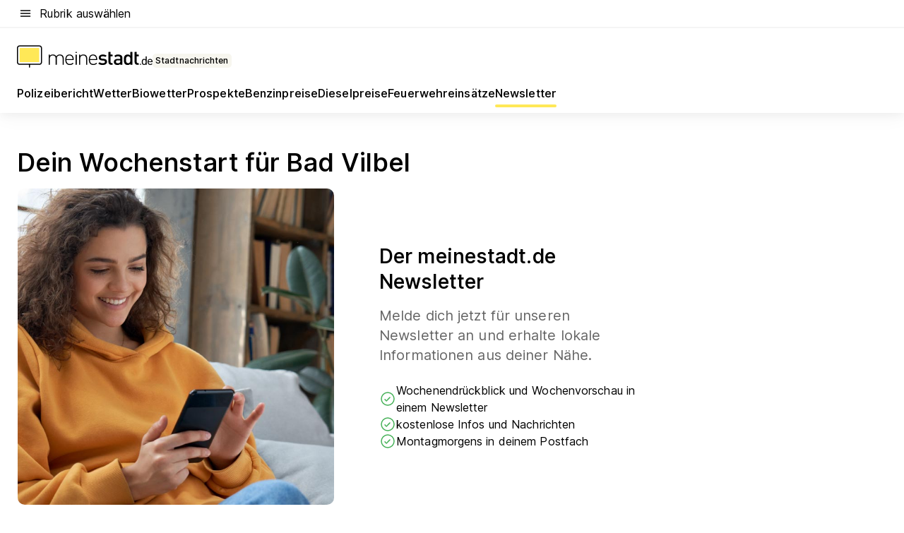

--- FILE ---
content_type: text/html; charset=utf-8
request_url: https://aktuell.meinestadt.de/bad-vilbel/wochenstart-newsletter
body_size: 86854
content:
<!DOCTYPE html><html lang="de"><head><meta charset="UTF-8"><meta name="referrer" content="unsafe-url"><meta name="viewport" content="width=device-width, initial-scale=1.0"><meta http-equiv="X-UA-Compatible" content="ie=edge"><title>Der meinestadt.de Wochenstart in Bad Vilbel</title><meta name="description" content="Unser kostenloser Newsletter zum Wochenstart: Lokale Infos, vom Wochenende sowie wichtige Termine für die kommende Woche in Bad Vilbel und Umgebung."><meta name="robots" content="noindex"><link rel="canonical" href="https://aktuell.meinestadt.de/bad-vilbel/wochenstart-newsletter"><meta property="og:title" content="Der meinestadt.de Wochenstart in Bad Vilbel"><meta property="twitter:title" content="Der meinestadt.de Wochenstart in Bad Vilbel"><meta property="og:description" content="Unser kostenloser Newsletter für dich zum Wochenstart: Lokale Infos, Polizeimeldungen, Feuerwehrmeldungen vom Wochenende und wichtige Termine für die kommende Woche."><meta property="twitter:description" content="Unser kostenloser Newsletter für dich zum Wochenstart: Lokale Infos, Polizeimeldungen, Feuerwehrmeldungen vom Wochenende und wichtige Termine für die kommende Woche."><meta property="og:image" content="https://image-resize.meinestadt.de/image-resize/v2/resize?w=1200&h=630&url=https%3A%2F%2Fwww.meinestadt.de%2Fsite%2Fmeinestadt%2Fget%2Fdocuments%2Fmeinestadt%2Fimages%2F1%20Neue%20Bildwelt%2FAktuelles%2FNewsletter%2FImage_Newsletter_AS_350132639_1240x700.jpg%3Fcb%3D20260121&sign=4896d0bd8728fa8dcd1638f3a02c6b57c3f11c06fc55348cf869ff3cab32f74a&cb=20260121"><meta property="og:image:width" content="1200"><meta property="og:image:height" content="630"><meta property="twitter:image:src" content="https://image-resize.meinestadt.de/image-resize/v2/resize?w=1200&h=630&url=https%3A%2F%2Fwww.meinestadt.de%2Fsite%2Fmeinestadt%2Fget%2Fdocuments%2Fmeinestadt%2Fimages%2F1%20Neue%20Bildwelt%2FAktuelles%2FNewsletter%2FImage_Newsletter_AS_350132639_1240x700.jpg%3Fcb%3D20260121&sign=4896d0bd8728fa8dcd1638f3a02c6b57c3f11c06fc55348cf869ff3cab32f74a&cb=20260121"><meta property="og:site_name" content="meinestadt.de"><meta property="og:locale" content="de_DE"><meta property="og:type" content="website"><meta property="twitter:site" content="@meinestadt.de"><meta property="twitter:site:id" content="18801608"><meta property="twitter:card" content="summary_large_image"><meta property="fb:app_id" content="1142750435829968"><meta property="fb:pages" content="64154755476"><link rel="dns-prefetch" href="https://image-resize.meinestadt.de"><link rel="dns-prefetch" href="https://cluster-services.meinestadt.de"><link rel="preconnect" href="https://image-resize.meinestadt.de"><link rel="preconnect" href="https://cluster-services.meinestadt.de"><link href="https://cluster-services.meinestadt.de/fonts/v1/inter/fonts.css" rel="stylesheet"><link rel="preload" href="//securepubads.g.doubleclick.net/tag/js/gpt.js" as="script"><style>/*! normalize.css v8.0.1 | MIT License | github.com/necolas/normalize.css */html{line-height:1.15;-webkit-text-size-adjust:100%}body{margin:0}main{display:block}h1{font-size:2em;margin:.67em 0}hr{box-sizing:content-box;height:0;overflow:visible}pre{font-family:monospace,monospace;font-size:1em}a{background-color:transparent}abbr[title]{border-bottom:none;text-decoration:underline;-webkit-text-decoration:underline dotted;text-decoration:underline dotted}b,strong{font-weight:bolder}code,kbd,samp{font-family:monospace,monospace;font-size:1em}small{font-size:80%}sub,sup{font-size:75%;line-height:0;position:relative;vertical-align:baseline}sub{bottom:-.25em}sup{top:-.5em}img{border-style:none}button,input,optgroup,select,textarea{font-family:inherit;font-size:100%;line-height:1.15;margin:0}button,input{overflow:visible}button,select{text-transform:none}[type=button],[type=reset],[type=submit],button{-webkit-appearance:button}[type=button]::-moz-focus-inner,[type=reset]::-moz-focus-inner,[type=submit]::-moz-focus-inner,button::-moz-focus-inner{border-style:none;padding:0}[type=button]:-moz-focusring,[type=reset]:-moz-focusring,[type=submit]:-moz-focusring,button:-moz-focusring{outline:1px dotted ButtonText}fieldset{padding:.35em .75em .625em}legend{box-sizing:border-box;color:inherit;display:table;max-width:100%;padding:0;white-space:normal}progress{vertical-align:baseline}textarea{overflow:auto}[type=checkbox],[type=radio]{box-sizing:border-box;padding:0}[type=number]::-webkit-inner-spin-button,[type=number]::-webkit-outer-spin-button{height:auto}[type=search]{-webkit-appearance:textfield;outline-offset:-2px}[type=search]::-webkit-search-decoration{-webkit-appearance:none}::-webkit-file-upload-button{-webkit-appearance:button;font:inherit}:-webkit-autofill{-webkit-text-fill-color:fieldtext}details{display:block}summary{display:list-item}[hidden],template{display:none}blockquote,body,dd,dl,fieldset,figure,h1,h2,h3,h4,h5,h6,hr,legend,ol,p,pre,ul{margin:0;padding:0}li>ol,li>ul{margin-bottom:0}table{border-collapse:collapse;border-spacing:0}fieldset{border:0;min-width:0}button,input,select{-webkit-appearance:none;-moz-appearance:none;appearance:none;background-color:transparent;border:0;color:#000;font-family:Inter,sans-serif;font-size:14px;letter-spacing:.1px;line-height:22px;margin:0;outline:none!important;padding:0}@media screen and (min-width:375px){button,input,select{font-size:14px;letter-spacing:.1px;line-height:22px}}@media screen and (min-width:1280px){button,input,select{font-size:14px;letter-spacing:.1px;line-height:22px}}button:disabled,input:disabled,select:disabled{opacity:1;-webkit-text-fill-color:currentColor}button[type=submit],input[type=submit],select[type=submit]{font-weight:400}textarea{background-color:transparent;border:0;padding:0;resize:none}html{box-sizing:border-box;font-size:10px;min-height:100%;overflow-y:scroll}html *{box-sizing:inherit}html :after,html :before{box-sizing:inherit;display:block}body{color:#000;font-family:Inter,sans-serif;font-size:14px;letter-spacing:.1px;line-height:22px;position:relative}@media screen and (min-width:375px){body{font-size:14px;letter-spacing:.1px;line-height:22px}}@media screen and (min-width:1280px){body{font-size:14px;letter-spacing:.1px;line-height:22px}}button:disabled,input[type=button]:disabled,input[type=submit]:disabled{cursor:not-allowed}*{-webkit-tap-highlight-color:rgba(0,0,0,0);-moz-tap-highlight-color:transparent}:focus,:hover{outline:none}input:-webkit-autofill,input:-webkit-autofill:active,input:-webkit-autofill:focus,input:-webkit-autofill:hover{-webkit-transition:color 9999s ease-out,background-color 9999s ease-out;-webkit-transition-delay:9999s}a{color:#000;text-decoration:none;text-decoration-line:none}a:active,a:focus,a:hover,a:visited{color:#000;text-decoration:none}h1{font-size:22px;letter-spacing:.1px;line-height:30px}@media screen and (min-width:375px){h1{font-size:26px;letter-spacing:.1px;line-height:34px}}@media screen and (min-width:1280px){h1{font-size:36px;letter-spacing:.1px;line-height:44px}}h2{font-size:20px;letter-spacing:.1px;line-height:28px}@media screen and (min-width:375px){h2{font-size:22px;letter-spacing:.1px;line-height:30px}}@media screen and (min-width:1280px){h2{font-size:28px;letter-spacing:.1px;line-height:36px}}h3{font-size:18px;letter-spacing:.1px;line-height:26px}@media screen and (min-width:375px){h3{font-size:18px;letter-spacing:.1px;line-height:26px}}@media screen and (min-width:1280px){h3{font-size:20px;letter-spacing:.1px;line-height:28px}}h4{font-size:16px;letter-spacing:.1px;line-height:24px}@media screen and (min-width:375px){h4{font-size:16px;letter-spacing:.1px;line-height:24px}}@media screen and (min-width:1280px){h4{font-size:16px;letter-spacing:.1px;line-height:24px}}h5{font-size:14px;letter-spacing:.1px;line-height:22px}@media screen and (min-width:375px){h5{font-size:14px;letter-spacing:.1px;line-height:22px}}@media screen and (min-width:1280px){h5{font-size:14px;letter-spacing:.1px;line-height:22px}}h6{font-size:14px;letter-spacing:.1px;line-height:22px}@media screen and (min-width:375px){h6{font-size:14px;letter-spacing:.1px;line-height:22px}}@media screen and (min-width:1280px){h6{font-size:14px;letter-spacing:.1px;line-height:22px}}html{bottom:0;left:0;overflow-x:hidden;position:relative;right:0;top:0;-webkit-overflow-scrolling:touch}@supports (scrollbar-gutter:stable){html{scrollbar-gutter:stable}}@supports not (scrollbar-gutter:stable){html{overflow-y:scroll}}html.-noScroll{overflow:hidden}html.-noScroll::-webkit-scrollbar{display:none}@supports not (scrollbar-gutter:stable){@media screen and (min-width:768px){html.-noScroll,html.-noScroll .ms-cookie-banner{padding-right:15px}}}html.-noScroll body{height:100%;overflow:hidden;width:100%}form{margin:0}select{-webkit-appearance:none}::-ms-clear{display:none}button:focus{outline:0!important}</style><style>.ms-defaultView{display:grid;grid-template-areas:"smartBanner smartBanner smartBanner" "header header header" "m0 m0 m0" "stage stage stage" ". main ." "footer footer footer";grid-template-rows:auto auto auto auto 1fr auto;min-height:100%;width:100%}@media screen and (min-width:768px){.ms-defaultView{grid-template-areas:"header header header" "header header header" ". p0 ." "stage stage skyRight" "skyLeft main skyRight" "footer footer footer";grid-template-rows:auto auto auto auto 1fr auto}}@media screen and (min-width:1280px){.ms-defaultView{grid-template-areas:"header header header" "header header header" ". p0 ." "stage stage stage" "skyLeft main skyRight" "footer footer footer";grid-template-rows:auto auto auto auto 1fr auto}}.ms-defaultView{grid-template-columns:0 minmax(0,768px) 0}@media screen and (min-width:768px){.ms-defaultView{grid-template-columns:0 768px 1fr}}@media screen and (min-width:1280px){.ms-defaultView{grid-template-columns:1fr 970px minmax(310px,1fr)}}@media screen and (min-width:1440px){.ms-defaultView{grid-template-columns:minmax(160px,1fr) 970px minmax(310px,1fr)}}@media screen and (min-width:1600px){.ms-defaultView{grid-template-columns:minmax(160px,1fr) 1140px minmax(310px,1fr)}}.ms-defaultView__smartBanner{grid-area:smartBanner}.ms-defaultView__header{grid-area:header;margin-bottom:24px}@media screen and (min-width:768px){.ms-defaultView__m0,.ms-defaultView__m9{display:none}}.ms-defaultView__m0{grid-area:m0;padding-bottom:5px;padding-top:5px}.ms-defaultView__p2,.ms-defaultView__p5{display:none;padding-bottom:10px}@media screen and (min-width:768px){.ms-defaultView__p2,.ms-defaultView__p5{display:block}}.ms-defaultView__p2{grid-area:skyRight}.ms-defaultView__p5{grid-area:skyLeft;justify-self:end;padding-right:10px}@media screen and (max-width:1440px){.ms-defaultView__p5{display:none}}.ms-defaultView__p0{display:none;grid-area:p0;justify-content:center}@media screen and (min-width:768px){.ms-defaultView__p0{display:flex}}.ms-defaultView__main{grid-area:main}.ms-defaultView__stage{grid-area:stage;z-index:5}.ms-defaultView__footer{grid-area:footer}.ms-defaultView__linkunits{margin-bottom:30px}.ms-defaultView.-hasStage .ms-defaultView__p2{padding-top:10px}.ms-defaultView.-hasStage .ms-defaultView__header{margin-bottom:0}@media screen and (min-width:1280px){.ms-defaultView.-hasStage .ms-defaultView__header{margin-bottom:24px}.ms-defaultView.-stageWithAds{grid-template-areas:"header header header" "header header header" ". p0 ." "skyLeft stage skyRight" "skyLeft main skyRight" "footer footer footer"}}.ms-header[data-v-3396afb3]{box-shadow:0 4px 12px 0 rgba(0,0,0,.04),0 7px 25px 0 rgba(0,0,0,.04);display:flex;flex-direction:column;position:relative;width:100%}@media screen and (min-width:1280px){.ms-header[data-v-3396afb3]{padding-bottom:8px}.ms-header[data-v-3396afb3]:before{background-color:#f5f5f5;content:"";display:block;height:2px;left:0;position:absolute;top:38px;width:100%;z-index:-1}}.ms-header__lowerSection[data-v-3396afb3],.ms-header__middleSection[data-v-3396afb3],.ms-header__upperSection[data-v-3396afb3]{display:grid;grid-template-areas:". content .";grid-template-columns:0 minmax(0,768px) 0}@media screen and (min-width:768px){.ms-header__lowerSection[data-v-3396afb3],.ms-header__middleSection[data-v-3396afb3],.ms-header__upperSection[data-v-3396afb3]{grid-template-columns:0 768px 1fr}}@media screen and (min-width:1280px){.ms-header__lowerSection[data-v-3396afb3],.ms-header__middleSection[data-v-3396afb3],.ms-header__upperSection[data-v-3396afb3]{grid-template-columns:1fr 970px minmax(310px,1fr)}}@media screen and (min-width:1440px){.ms-header__lowerSection[data-v-3396afb3],.ms-header__middleSection[data-v-3396afb3],.ms-header__upperSection[data-v-3396afb3]{grid-template-columns:minmax(160px,1fr) 970px minmax(310px,1fr)}}@media screen and (min-width:1600px){.ms-header__lowerSection[data-v-3396afb3],.ms-header__middleSection[data-v-3396afb3],.ms-header__upperSection[data-v-3396afb3]{grid-template-columns:minmax(160px,1fr) 1140px minmax(310px,1fr)}}@media screen and (min-width:1280px){.ms-header__middleSection[data-v-3396afb3]{background-color:#f7f6ef}}.ms-header__lowerSectionContent[data-v-3396afb3],.ms-header__middleSectionContent[data-v-3396afb3],.ms-header__upperSectionContent[data-v-3396afb3]{display:grid;grid-area:content}@media screen and (min-width:1280px){.ms-header__lowerSectionContent[data-v-3396afb3],.ms-header__middleSectionContent[data-v-3396afb3],.ms-header__upperSectionContent[data-v-3396afb3]{padding-left:24px;padding-right:24px}}.ms-header__upperSectionContent[data-v-3396afb3]{grid-template-areas:"burgerMenuBtn logo .";grid-template-columns:1fr 1fr 1fr}@media screen and (min-width:1280px){.ms-header__upperSectionContent[data-v-3396afb3]{font-size:16px;grid-template-areas:"burgerMenuBtn .";grid-template-columns:1fr auto;height:40px;letter-spacing:.1px;line-height:24px}}@media screen and (min-width:1280px) and (min-width:375px){.ms-header__upperSectionContent[data-v-3396afb3]{font-size:16px;letter-spacing:.1px;line-height:24px}}@media screen and (min-width:1280px) and (min-width:1280px){.ms-header__upperSectionContent[data-v-3396afb3]{font-size:16px;letter-spacing:.1px;line-height:24px}}.ms-header__middleSectionContent[data-v-3396afb3]{grid-template-areas:"relocation";grid-template-columns:1fr}@media screen and (min-width:1280px){.ms-header__lowerSectionContent[data-v-3396afb3]{grid-template-areas:"logo          linkArea" "nav           nav";grid-template-columns:auto 1fr}}.ms-header__metaActions[data-v-3396afb3]{align-items:center;display:flex;gap:24px;justify-content:center;justify-self:end}@media screen and (min-width:768px){.ms-header__metaActions[data-v-3396afb3]{justify-content:flex-end}}.ms-header__burgerMenu[data-v-3396afb3]{grid-area:burgerMenuBtn}.ms-header__linkArea[data-v-3396afb3]{grid-area:linkArea}.ms-header__logo[data-v-3396afb3]{grid-area:logo}.ms-header__navBar[data-v-3396afb3]{grid-area:nav}.ms-header__relocation[data-v-3396afb3]{background-color:#f7f6ef;border-radius:10px;grid-area:relocation;margin-bottom:16px;margin-left:16px;margin-right:16px}@media screen and (min-width:1280px){.ms-header__relocation[data-v-3396afb3]{border-radius:none;margin:0}}.ms-header__bookmark[data-v-3396afb3],.ms-header__login[data-v-3396afb3]{align-self:center;justify-self:end}.ms-header__relocationToggle[data-v-3396afb3]{align-self:center;justify-self:center}@media screen and (min-width:1280px){.ms-header__relocationToggle[data-v-3396afb3]{justify-self:end}}.ms-header.-noBorderTop[data-v-3396afb3]:before{content:none}.ms-header.-noBorderBottom[data-v-3396afb3]{border-bottom:0;margin-bottom:0}.ms-smartBanner[data-v-41f22f7c]{align-items:center;background-color:#333;color:#fff;display:flex;min-height:80px;padding:10px;position:relative}.ms-smartBanner__closeBtn[data-v-41f22f7c]{align-self:center;cursor:pointer;display:block;height:14px;width:14px}.ms-smartBanner__closeBtn[data-v-41f22f7c],.ms-smartBanner__cta[data-v-41f22f7c],.ms-smartBanner__logo[data-v-41f22f7c]{cursor:pointer}.ms-smartBanner__logo[data-v-41f22f7c]{border-radius:13px;display:block;height:50px;margin-left:5px;width:50px}@media screen and (min-width:375px){.ms-smartBanner__logo[data-v-41f22f7c]{height:60px;margin-left:10px;width:60px}}.ms-smartBanner__description[data-v-41f22f7c],.ms-smartBanner__name[data-v-41f22f7c],.ms-smartBanner__rating[data-v-41f22f7c]{font-size:12px;letter-spacing:.1px;line-height:20px}@media screen and (min-width:375px){.ms-smartBanner__description[data-v-41f22f7c],.ms-smartBanner__name[data-v-41f22f7c],.ms-smartBanner__rating[data-v-41f22f7c]{font-size:12px;letter-spacing:.1px;line-height:20px}}@media screen and (min-width:1280px){.ms-smartBanner__description[data-v-41f22f7c],.ms-smartBanner__name[data-v-41f22f7c],.ms-smartBanner__rating[data-v-41f22f7c]{font-size:12px;letter-spacing:.1px;line-height:20px}}.ms-smartBanner__name[data-v-41f22f7c]{font-weight:525}.ms-smartBanner__rating[data-v-41f22f7c]{margin-top:auto}.ms-smartBanner__cta[data-v-41f22f7c]{border:1px solid #fff;border-radius:3px;bottom:10px;box-sizing:border-box;font-size:14px;letter-spacing:.1px;line-height:22px;padding:5px 10px;position:absolute;right:10px;-webkit-user-select:none;-moz-user-select:none;user-select:none}@media screen and (min-width:375px){.ms-smartBanner__cta[data-v-41f22f7c]{font-size:14px;letter-spacing:.1px;line-height:22px}}@media screen and (min-width:1280px){.ms-smartBanner__cta[data-v-41f22f7c]{font-size:14px;letter-spacing:.1px;line-height:22px}}@media screen and (min-width:375px){.ms-smartBanner__cta[data-v-41f22f7c]{padding:5px 15px}}.ms-smartBanner__cta[data-v-41f22f7c],.ms-smartBanner__cta[data-v-41f22f7c]:visited{color:#fff}.ms-smartBanner__cta[data-v-41f22f7c]:active,.ms-smartBanner__cta[data-v-41f22f7c]:hover{background-color:#fff;border-color:#333;color:#333}.ms-smartBanner__textWrapper[data-v-41f22f7c]{display:flex;flex-direction:column;height:100%;margin-left:5px}@media screen and (min-width:375px){.ms-smartBanner__textWrapper[data-v-41f22f7c]{margin-left:10px}}.ms-smartBanner__star[data-v-41f22f7c]{display:inline;fill:#fc0;height:1em;width:1em}.ms-smartBanner__star+.ms-smartBanner__star[data-v-41f22f7c]{margin-left:1px}.ms-smartBanner__star.-empty[data-v-41f22f7c]{color:#fff}.ms-adPlace[data-v-7a86a1e5]{display:flex;justify-content:center;position:relative}.ms-adPlace__placement[data-v-7a86a1e5]{max-width:100%}.ms-adPlace.-p0[data-v-7a86a1e5]{padding-bottom:5px}.ms-adPlace.-p2[data-v-7a86a1e5]{justify-content:flex-start;padding-left:10px}.ms-adPlace.-p3[data-v-7a86a1e5],.ms-adPlace.-p4[data-v-7a86a1e5]{display:none;margin-bottom:20px;text-align:center;width:300px}@media screen and (min-width:768px){.ms-adPlace.-p3[data-v-7a86a1e5],.ms-adPlace.-p4[data-v-7a86a1e5]{display:block}}.ms-adPlace.-m0[data-v-7a86a1e5]{width:100%}.ms-adPlace.-m9[data-v-7a86a1e5]{position:fixed;top:0;z-index:7000000}.ms-adPlace.-m0sticky[data-v-7a86a1e5]{left:0;position:fixed;top:0;z-index:4000000}.ms-adPlace.-p2[data-v-7a86a1e5],.ms-adPlace.-sticky[data-v-7a86a1e5]{position:sticky;top:10px}.ms-adPlace.-c1[data-v-7a86a1e5],.ms-adPlace.-c2[data-v-7a86a1e5],.ms-adPlace.-c3[data-v-7a86a1e5]{align-items:center;display:flex;height:auto;justify-content:center;margin-left:-20px;margin-right:-20px;text-align:center}.ms-adPlace.-m1[data-v-7a86a1e5]:not(.-disturber),.ms-adPlace.-m2[data-v-7a86a1e5]:not(.-disturber),.ms-adPlace.-m3[data-v-7a86a1e5]:not(.-disturber),.ms-adPlace.-m4[data-v-7a86a1e5]:not(.-disturber),.ms-adPlace.-m5[data-v-7a86a1e5]:not(.-disturber),.ms-adPlace.-m6[data-v-7a86a1e5]:not(.-disturber),.ms-adPlace.-m7[data-v-7a86a1e5]:not(.-disturber),.ms-adPlace.-mx[data-v-7a86a1e5]:not(.-disturber),.ms-adPlace.-n0[data-v-7a86a1e5]:not(.-disturber),.ms-adPlace.-n1[data-v-7a86a1e5]:not(.-disturber),.ms-adPlace.-n2[data-v-7a86a1e5]:not(.-disturber),.ms-adPlace.-n3[data-v-7a86a1e5]:not(.-disturber),.ms-adPlace.-n4[data-v-7a86a1e5]:not(.-disturber),.ms-adPlace.-n5[data-v-7a86a1e5]:not(.-disturber){margin-bottom:20px}@media screen and (min-width:768px){.ms-adPlace.-mobile[data-v-7a86a1e5]{display:none}}.ms-adPlace.-desktop[data-v-7a86a1e5]{display:none}@media screen and (min-width:768px){.ms-adPlace.-desktop[data-v-7a86a1e5]{display:flex}}@charset "UTF-8";.dot[data-v-342a9404]:before{color:#ff5151;content:"●";font-size:18px;position:absolute;right:0;top:-6px}.ms-headerLogo__extraText--truncated[data-v-d9ea6298]{overflow:hidden;text-overflow:ellipsis;white-space:nowrap}.ms-headerLogo[data-v-d9ea6298]{display:flex;height:100%;justify-content:center;width:100%}@media screen and (min-width:1280px){.ms-headerLogo[data-v-d9ea6298]{height:auto;justify-content:flex-start;width:auto}}.ms-headerLogo__slogan[data-v-d9ea6298]{align-items:center;display:flex;flex-direction:column;padding-bottom:16px;padding-top:8px;position:relative}@media screen and (min-width:1280px){.ms-headerLogo__slogan[data-v-d9ea6298]{align-items:center;flex-direction:row;gap:8px;height:32px;justify-content:flex-start;margin:24px 0;padding-bottom:0;padding-top:0;position:relative}}.ms-headerLogo__svg[data-v-d9ea6298]{height:29px;max-width:174px;min-width:174px;width:174px}@media screen and (min-width:1280px){.ms-headerLogo__svg[data-v-d9ea6298]{height:100%;max-width:192px;width:192px}}.ms-headerLogo__channelLabel[data-v-d9ea6298]{align-self:flex-end;background-color:#f7f6ef;border-radius:5px;font-size:12px;font-weight:525;letter-spacing:.1px;line-height:20px;padding:1px 2px;-webkit-user-select:none;-moz-user-select:none;user-select:none}@media screen and (min-width:375px){.ms-headerLogo__channelLabel[data-v-d9ea6298]{font-size:12px;letter-spacing:.1px;line-height:20px}}@media screen and (min-width:1280px){.ms-headerLogo__channelLabel[data-v-d9ea6298]{align-self:center;font-size:12px;letter-spacing:.1px;line-height:20px;margin-top:auto;padding:0 4px;position:relative;right:auto;top:auto}}.ms-headerLogo__extraText[data-v-d9ea6298]{font-size:12px;letter-spacing:.1px;line-height:20px;margin-left:47px;margin-top:5px}@media screen and (min-width:375px){.ms-headerLogo__extraText[data-v-d9ea6298]{font-size:12px;letter-spacing:.1px;line-height:20px}}@media screen and (min-width:1280px){.ms-headerLogo__extraText[data-v-d9ea6298]{font-size:12px;letter-spacing:.1px;line-height:20px}}.ms-headerLogo__extraText--truncated[data-v-d9ea6298]{width:170px}.ms-headerLogo.-noLabel .ms-headerLogo__slogan[data-v-d9ea6298]{height:76px;justify-content:center;padding-bottom:0;padding-top:0}.ms-navBar[data-v-d1b54ae8],.ms-navBar__items[data-v-d1b54ae8]{max-width:100%;width:100%}.ms-navBar__items[data-v-d1b54ae8]{display:flex;flex-direction:row;gap:16px}@media screen and (min-width:1280px){.ms-navBar__items[data-v-d1b54ae8]{gap:32px}}.ms-navBar__item[data-v-d1b54ae8]{list-style:none;position:relative}.ms-navBar__item.-hidden[data-v-d1b54ae8]{opacity:0;pointer-events:none}.ms-navBar__itemLink[data-v-d1b54ae8]{color:#000;cursor:pointer;display:block;font-size:16px;font-weight:525;letter-spacing:.1px;line-height:24px;padding-bottom:8px}@media screen and (min-width:375px){.ms-navBar__itemLink[data-v-d1b54ae8]{font-size:16px;letter-spacing:.1px;line-height:24px}}@media screen and (min-width:1280px){.ms-navBar__itemLink[data-v-d1b54ae8]{font-size:16px;letter-spacing:.1px;line-height:24px}}.ms-navBar__itemLink[data-v-d1b54ae8]:after{border-radius:4px;bottom:0;content:"";height:4px;left:0;position:absolute;transform:scaleX(0);transform-origin:center;transition-duration:.3s;transition-property:background-color,transform;transition-timing-function:cubic-bezier(.4,0,.2,1);width:100%}.ms-navBar__itemLink.-active[data-v-d1b54ae8]:after,.ms-navBar__itemLink[data-v-d1b54ae8]:hover:after{background-color:#ffe857;transform:scaleX(1)}.ms-navBar__itemLink[data-v-d1b54ae8]:active:after{background-color:#fc0;transform:scaleX(1.1)}.ms-navBar__itemLink.-currentChannel[data-v-d1b54ae8]{pointer-events:none}.ms-navBar__itemLink.-currentChannel[data-v-d1b54ae8]:after{background-image:linear-gradient(#ffe857,#ffe857);background-size:100% 4px;border-radius:2px}.ms-navBar__itemLink.-hideHighlighting[data-v-d1b54ae8]:after{background-image:linear-gradient(180deg,#f5f5f5,#f5f5f5);background-size:0 4px}.ms-navBar__itemLink.-noPaddingRight[data-v-d1b54ae8]:hover:after{width:100%}.ms-navBar__itemLink.-noPaddingRight[data-v-d1b54ae8]:active:after{left:-4px;width:calc(100% + 8px)}.ms-navBar__itemLink.-noPaddingRight .ms-navBar__itemLinkText[data-v-d1b54ae8]{padding-right:5px;white-space:nowrap}.ms-navBar__itemLinkText[data-v-d1b54ae8]{white-space:nowrap}.ms-offcanvasNav[data-v-47fe3c3d]{position:relative;z-index:6000020}.ms-offcanvasNav[data-v-47fe3c3d]:before{background-color:#333;bottom:0;content:"";height:100vh;left:0;opacity:0;pointer-events:none;position:fixed;top:0;transition-duration:.3s;transition-property:opacity,-webkit-backdrop-filter;transition-property:backdrop-filter,opacity;transition-property:backdrop-filter,opacity,-webkit-backdrop-filter;transition-timing-function:cubic-bezier(.4,0,.2,1);width:100vw;will-change:backdrop-filter}@supports ((-webkit-backdrop-filter:blur()) or (backdrop-filter:blur())){.ms-offcanvasNav[data-v-47fe3c3d]:before{-webkit-backdrop-filter:blur(0);backdrop-filter:blur(0)}}.ms-offcanvasNav[data-v-47fe3c3d]:before{z-index:-1}.ms-offcanvasNav.-open .ms-offcanvasNav__drawer[data-v-47fe3c3d]{transform:translateX(0)}.ms-offcanvasNav.-open[data-v-47fe3c3d]:before{cursor:pointer;opacity:.75;pointer-events:all}@supports ((-webkit-backdrop-filter:blur()) or (backdrop-filter:blur())){.ms-offcanvasNav.-open[data-v-47fe3c3d]:before{-webkit-backdrop-filter:blur(1px);backdrop-filter:blur(1px)}}.ms-offcanvasNav__drawer[data-v-47fe3c3d]{background-color:#fff;bottom:0;display:flex;flex-direction:column;left:0;position:fixed;right:0;top:0;transform:translateX(-100%);transition:transform .3s cubic-bezier(.4,0,.2,1);width:100vw;z-index:0}@media screen and (min-width:768px){.ms-offcanvasNav__drawer[data-v-47fe3c3d]{width:320px}}.ms-offcanvasNav__layerWrapper[data-v-47fe3c3d]{display:flex;flex-grow:1;min-width:100%;overflow:hidden;position:relative;z-index:5}.ms-offcanvasNav__level0[data-v-47fe3c3d],.ms-offcanvasNav__level1[data-v-47fe3c3d]{bottom:0;display:flex;flex-direction:column;left:0;overflow:hidden;position:absolute;right:0;top:0;transition:transform .3s cubic-bezier(.4,0,.2,1)}.ms-offcanvasNav__level0[data-v-47fe3c3d]{transform:translateX(0)}.ms-offcanvasNav__level0.-open[data-v-47fe3c3d]{transform:translateX(-100%)}.ms-offcanvasNav__level1[data-v-47fe3c3d]{transform:translateX(100%)}.ms-offcanvasNav__level1.-open[data-v-47fe3c3d]{transform:translateX(0)}.ms-offcanvasNav__nav[data-v-47fe3c3d]{align-items:center;background-color:#fff;display:flex;justify-content:space-between;padding-left:32px;padding-right:32px;padding-top:32px;width:100%}.ms-offcanvasNav__icon[data-v-47fe3c3d]{height:24px;width:24px}.ms-offcanvasNav__backBtn[data-v-47fe3c3d],.ms-offcanvasNav__closeBtn[data-v-47fe3c3d]{align-items:center;cursor:pointer;display:flex;height:100%}.ms-offcanvasNav__backBtn+.ms-offcanvasNav__backBtn[data-v-47fe3c3d],.ms-offcanvasNav__backBtn+.ms-offcanvasNav__closeBtn[data-v-47fe3c3d],.ms-offcanvasNav__closeBtn+.ms-offcanvasNav__backBtn[data-v-47fe3c3d],.ms-offcanvasNav__closeBtn+.ms-offcanvasNav__closeBtn[data-v-47fe3c3d]{margin-left:auto}.ms-offcanvasNav__backBtn.-noPointer[data-v-47fe3c3d],.ms-offcanvasNav__closeBtn.-noPointer[data-v-47fe3c3d]{cursor:auto}.ms-offcanvasNav__headline[data-v-47fe3c3d],.ms-offcanvasNav__link[data-v-47fe3c3d]{flex-shrink:0}.ms-offcanvasNav__headline[data-v-47fe3c3d]{align-items:center;display:flex;flex-direction:column;font-size:18px;font-weight:525;letter-spacing:.1px;line-height:26px;padding-bottom:48px;padding-top:24px;text-align:center}@media screen and (min-width:375px){.ms-offcanvasNav__headline[data-v-47fe3c3d]{font-size:18px;letter-spacing:.1px;line-height:26px}}@media screen and (min-width:1280px){.ms-offcanvasNav__headline[data-v-47fe3c3d]{font-size:20px;letter-spacing:.1px;line-height:28px}}.ms-offcanvasNav__link[data-v-47fe3c3d]{align-items:center;cursor:pointer;display:flex;font-size:16px;font-weight:525;height:50px;justify-content:space-between;letter-spacing:.1px;line-height:24px;padding-left:32px;padding-right:32px;position:relative;width:100%}@media screen and (min-width:375px){.ms-offcanvasNav__link[data-v-47fe3c3d]{font-size:16px;letter-spacing:.1px;line-height:24px}}@media screen and (min-width:1280px){.ms-offcanvasNav__link[data-v-47fe3c3d]{font-size:16px;letter-spacing:.1px;line-height:24px}}.ms-offcanvasNav__link[data-v-47fe3c3d]:after{border-radius:2px;bottom:0;content:"";left:0;position:absolute;top:0;width:5px}.ms-offcanvasNav__link[data-v-47fe3c3d]:hover:after{background-color:#f1ede0}.ms-offcanvasNav__link.-active[data-v-47fe3c3d]{font-weight:525}.ms-offcanvasNav__link.-active[data-v-47fe3c3d]:after{background-color:#ffda00}.ms-offcanvasNav__body[data-v-47fe3c3d]{flex-shrink:1;overflow-y:auto;-webkit-overflow-scrolling:touch}.ms-offcanvasNav__btnArea[data-v-47fe3c3d]{box-shadow:0 4px 12px 0 rgba(0,0,0,.04),0 7px 25px 0 rgba(0,0,0,.04);display:flex;flex-direction:column;flex-shrink:0;gap:8px;justify-self:flex-end;margin-top:auto;padding:32px}.ms-offcanvasNav__cta[data-v-47fe3c3d]{align-items:center;background-color:#ffda00;display:flex;flex-grow:1;justify-content:center;min-height:50px;min-width:50%;padding-left:5px;padding-right:5px;text-align:center}.ms-offcanvasNav__cta.-secondary[data-v-47fe3c3d]{background:#fff}.ms-offcanvasNav__channelIcon[data-v-47fe3c3d]{background-color:#fbfaf7;border-radius:50%;margin-bottom:8px}.cs-bookmark-icon[data-v-3aada5eb]{display:block;position:relative}.cs-bookmark-icon[data-v-3aada5eb]:after{background-color:#f14165;border:2px solid #fff;border-radius:50%;content:"";height:10px;opacity:0;position:absolute;right:1px;top:1px;transition:opacity .2s cubic-bezier(.4,0,.2,1);width:10px}.cs-bookmark-icon__icon[data-v-3aada5eb]{height:24px;width:24px}.cs-bookmark-icon.-hasDot[data-v-3aada5eb]:after{opacity:1}.ms-textLink.-truncated .ms-textLink__textWrapper[data-v-38ea909b],.ms-textLink__suffix[data-v-38ea909b]{overflow:hidden;text-overflow:ellipsis;white-space:nowrap}.ms-textLink[data-v-38ea909b]{align-items:flex-start;cursor:pointer;display:flex}.ms-textLink .ms-textLink__text[data-v-38ea909b]{background-image:linear-gradient(#fc0,#fc0);background-position:50% 100%;background-repeat:no-repeat;background-size:0 2px;transition:background-size .3s ease-in}.ms-textLink:focus .ms-textLink__text[data-v-38ea909b],.ms-textLink:hover .ms-textLink__text[data-v-38ea909b]{background-size:100% 2px}.ms-textLink:active .ms-textLink__text[data-v-38ea909b]{background-image:linear-gradient(#fc0,#fc0);background-size:100% 2px}.ms-textLink__svg[data-v-38ea909b]{color:#fc0;display:inline-block;height:22px;margin-right:5px;min-width:12px;width:12px}@media screen and (min-width:768px){.ms-textLink__svg[data-v-38ea909b]{height:22px}}.ms-textLink.-copylink[data-v-38ea909b]{color:inherit;display:inline-block;font-size:inherit;font-weight:inherit}.ms-textLink.-copylink .ms-textLink__text[data-v-38ea909b]{background-image:linear-gradient(#fc0,#fc0);background-position:50% 100%;background-repeat:no-repeat;background-size:80% 2px;transition:background-size .3s ease-in}.ms-textLink.-copylink:focus .ms-textLink__text[data-v-38ea909b],.ms-textLink.-copylink:hover .ms-textLink__text[data-v-38ea909b]{background-size:100% 2px}.ms-textLink.-copylink:active .ms-textLink__text[data-v-38ea909b]{background-image:linear-gradient(#333,#333);background-size:100% 2px}.ms-textLink.-hyphens[data-v-38ea909b]{-webkit-hyphens:auto;hyphens:auto;word-break:normal}.ms-textLink.-anchorLink[data-v-38ea909b]{display:inline}.ms-textLink.-clickArea[data-v-38ea909b]:after{bottom:0;content:"";left:0;position:absolute;right:0;top:0}.ms-textLink__suffix[data-v-38ea909b]{color:#999;margin-left:5px}.ms-button[data-v-0cd7eb0c]{background-color:#ffda00;border:1px solid #ffda00;border-radius:3px;cursor:pointer;display:inline-block;height:50px;max-height:50px;min-height:50px;padding-left:30px;padding-right:30px;position:relative;transition-duration:.3s;transition-property:color,background-color,border-color;transition-timing-function:cubic-bezier(.4,0,.2,1);-webkit-user-select:none;-moz-user-select:none;user-select:none}.ms-button[data-v-0cd7eb0c]:active,.ms-button[data-v-0cd7eb0c]:focus,.ms-button[data-v-0cd7eb0c]:hover{background-color:#feba2e;border-color:#feba2e}.ms-button[data-v-0cd7eb0c]:disabled{background-color:#fced96;border-color:#fced96;color:#999;cursor:not-allowed}.ms-button[data-v-0cd7eb0c]:active:not(:disabled){transform:translateY(2px)}.ms-button__flexWrapper[data-v-0cd7eb0c]{align-items:center;display:flex;height:100%;justify-content:center}.ms-button__icon[data-v-0cd7eb0c]{height:25px;margin-right:10px;width:25px}.ms-button__loader[data-v-0cd7eb0c]{display:none;left:50%;position:absolute;top:50%;transform:translate(-50%,-50%)}.ms-button.-secondary[data-v-0cd7eb0c]{background-color:#f5f5f5;border-color:#ccc}.ms-button.-secondary[data-v-0cd7eb0c]:active,.ms-button.-secondary[data-v-0cd7eb0c]:focus,.ms-button.-secondary[data-v-0cd7eb0c]:hover{background-color:#ccc}.ms-button.-secondary[data-v-0cd7eb0c]:disabled{background-color:#f5f5f5}.ms-button.-inverted[data-v-0cd7eb0c]{background-color:transparent;border-color:#fff;color:#fff}.ms-button.-inverted[data-v-0cd7eb0c]:active,.ms-button.-inverted[data-v-0cd7eb0c]:focus,.ms-button.-inverted[data-v-0cd7eb0c]:hover{background-color:#fff;color:#333}.ms-button.-inverted[data-v-0cd7eb0c]:disabled{background-color:#f5f5f5}.ms-button.-small[data-v-0cd7eb0c]{height:30px;max-height:30px;min-height:30px}.ms-button.-noTextWrap[data-v-0cd7eb0c]{white-space:nowrap}.ms-button.-square[data-v-0cd7eb0c]{padding:0;width:50px}.ms-button.-loading .ms-button__flexWrapper[data-v-0cd7eb0c]{visibility:hidden}.ms-button.-loading .ms-button__loader[data-v-0cd7eb0c]{display:block}.cs-autocomplete-dropdown__wrapper[data-v-f6b38de5]{align-items:flex-end;border-radius:5px;border-style:solid;border-width:1px;display:flex;height:52px;padding:5px 12px;position:relative;--tw-border-opacity:1;border-color:rgb(204 204 204/var(--tw-border-opacity));transition-duration:.2s;transition-property:all;transition-timing-function:cubic-bezier(.4,0,.2,1)}.cs-autocomplete-dropdown__wrapper[data-v-f6b38de5]:hover{box-shadow:0 0 0 4px #f1ede0}.cs-autocomplete-dropdown__input[data-v-f6b38de5]{flex-grow:1;overflow:hidden;text-overflow:ellipsis;white-space:nowrap;width:100%}.cs-autocomplete-dropdown__label[data-v-f6b38de5]{left:12px;max-width:calc(100% - 24px);overflow:hidden;position:absolute;text-overflow:ellipsis;top:5px;transform:translateY(9px);white-space:nowrap;--tw-text-opacity:1;color:rgb(102 102 102/var(--tw-text-opacity));transition-duration:.2s;transition-property:all;transition-timing-function:cubic-bezier(.4,0,.2,1)}@media screen and (min-width:768px){.cs-autocomplete-dropdown__label[data-v-f6b38de5]{transform:translateY(9px)}}.cs-autocomplete-dropdown.-filled .cs-autocomplete-dropdown__label[data-v-f6b38de5],.cs-autocomplete-dropdown.-focus .cs-autocomplete-dropdown__label[data-v-f6b38de5]{font-size:12px;letter-spacing:.1px;line-height:20px;transform:translateY(0)}@media screen and (min-width:375px){.cs-autocomplete-dropdown.-filled .cs-autocomplete-dropdown__label[data-v-f6b38de5],.cs-autocomplete-dropdown.-focus .cs-autocomplete-dropdown__label[data-v-f6b38de5]{font-size:12px;letter-spacing:.1px;line-height:20px}}@media screen and (min-width:1280px){.cs-autocomplete-dropdown.-filled .cs-autocomplete-dropdown__label[data-v-f6b38de5],.cs-autocomplete-dropdown.-focus .cs-autocomplete-dropdown__label[data-v-f6b38de5]{font-size:12px;letter-spacing:.1px;line-height:20px}}.cs-autocomplete-dropdown.-focus .cs-autocomplete-dropdown__wrapper[data-v-f6b38de5]{box-shadow:0 0 0 4px #fff3ab;--tw-border-opacity:1;border-color:rgb(255 211 29/var(--tw-border-opacity))}.cs-autocomplete-dropdown.-error .cs-autocomplete-dropdown__input[data-v-f6b38de5]{width:calc(100% - 52px)}.cs-autocomplete-dropdown.-error .cs-autocomplete-dropdown__wrapper[data-v-f6b38de5]{box-shadow:0 0 0 4px #fccfd8;--tw-border-opacity:1;border-color:rgb(241 65 101/var(--tw-border-opacity))}.cs-autocomplete-dropdown.-error .cs-autocomplete-dropdown__label[data-v-f6b38de5],.cs-autocomplete-dropdown.-error .cs-autocomplete-dropdown__wrapper[data-v-f6b38de5]{--tw-text-opacity:1;color:rgb(241 65 101/var(--tw-text-opacity))}.cs-autocomplete-dropdown.-inactive[data-v-f6b38de5]{cursor:not-allowed}.cs-autocomplete-dropdown.-inactive .cs-autocomplete-dropdown__input[data-v-f6b38de5]{cursor:not-allowed;width:calc(100% - 52px)}.cs-autocomplete-dropdown.-inactive .cs-autocomplete-dropdown__wrapper[data-v-f6b38de5]{box-shadow:none;--tw-border-opacity:1;border-color:rgb(229 229 229/var(--tw-border-opacity))}.cs-autocomplete-dropdown.-inactive .cs-autocomplete-dropdown__label[data-v-f6b38de5],.cs-autocomplete-dropdown.-inactive .cs-autocomplete-dropdown__wrapper[data-v-f6b38de5]{--tw-text-opacity:1;color:rgb(204 204 204/var(--tw-text-opacity))}.mt-12[data-v-f6b38de5]{margin-top:12px}.ms-stars-rating__star[data-v-2cac27f2]{height:1em;width:1em}.ms-stars-rating__star+.ms-stars-rating__star[data-v-2cac27f2]{margin-left:1px}.custom-image-size[data-v-41cca938]{aspect-ratio:1/1;max-height:382px;max-width:382px}@media screen and (min-width:768px){.custom-image-size[data-v-41cca938]{height:348px;max-height:none;max-width:none;width:348px}}@media screen and (min-width:1280px){.custom-image-size[data-v-41cca938]{height:448px;width:448px}}@media screen and (min-width:1600px){.custom-image-size[data-v-41cca938]{height:534px;width:534px}}.ms-inputField__input[data-v-365b89b1],.ms-inputField__label[data-v-365b89b1]{overflow:hidden;text-overflow:ellipsis;white-space:nowrap}.ms-inputField__wrapper[data-v-365b89b1]{border:1px solid #ccc;border-radius:3px}.ms-inputField[data-v-365b89b1]{position:relative}.ms-inputField__input[data-v-365b89b1]{flex-grow:1;height:100%;padding-left:15px}.ms-inputField__wrapper[data-v-365b89b1]{align-items:center;background-color:#fff;display:flex;height:50px;position:relative}.ms-inputField__wrapper[data-v-365b89b1]:after,.ms-inputField__wrapper[data-v-365b89b1]:before{background-color:transparent;border-radius:0 0 3px 3px;bottom:-1px;box-sizing:border-box;content:"";display:block;height:3px;left:-1px;position:absolute;right:-1px;transition-duration:.3s;transition-timing-function:.3s}.ms-inputField__wrapper[data-v-365b89b1]:after{transform:scaleX(0);transform-origin:center;transition-property:transform,background-color}.ms-inputField__label[data-v-365b89b1]{background-color:#fff;color:#999;font-size:14px;left:5px;line-height:14px;overflow:visible;padding-left:10px;padding-right:10px;pointer-events:none;position:absolute;top:18px;transform-origin:left;transition-duration:.3s;transition-property:transform;transition-timing-function:cubic-bezier(.4,0,.2,1);-webkit-user-select:none;-moz-user-select:none;user-select:none}.ms-inputField__error[data-v-365b89b1]{color:#ff5151;font-size:12px;letter-spacing:.1px;line-height:20px;padding:5px 15px}@media screen and (min-width:375px){.ms-inputField__error[data-v-365b89b1]{font-size:12px;letter-spacing:.1px;line-height:20px}}@media screen and (min-width:1280px){.ms-inputField__error[data-v-365b89b1]{font-size:12px;letter-spacing:.1px;line-height:20px}}.ms-inputField__icon[data-v-365b89b1]{align-items:center;display:flex;height:100%;justify-content:flex-end;min-width:48px;padding-left:15px;padding-right:15px}.ms-inputField__icon>svg[data-v-365b89b1]{height:20px;max-width:2em}.ms-inputField__reset[data-v-365b89b1]{cursor:pointer;height:1.5em;width:1.5em}.ms-inputField:hover .ms-inputField__wrapper[data-v-365b89b1]:before{background-color:#ccc}.ms-inputField.-focus .ms-inputField__wrapper[data-v-365b89b1]:after{background-color:#ffda00;transform:scaleX(1)}.ms-inputField.-filled .ms-inputField__label[data-v-365b89b1],.ms-inputField.-focus .ms-inputField__label[data-v-365b89b1]{color:#666;transform:scale(.8571428571) translateY(-29.7142857143px)}.ms-inputField.-error .ms-inputField__wrapper[data-v-365b89b1]:after{background-color:#ff5151;transform:scaleX(1)}.ms-inputField.-error .ms-inputField__wrapper[data-v-365b89b1]:before{background-color:#ff5151}.ms-inputField.-inactive[data-v-365b89b1]{pointer-events:none}.ms-inputField.-inactive .ms-inputField__label[data-v-365b89b1]{color:#ccc}.ms-inputField.-inactive .ms-inputField__wrapper[data-v-365b89b1]{border-color:#e5e5e5}.ms-notification[data-v-62b78615]{border:1px solid #1ba8a8;border-radius:3px;color:#fff;margin-bottom:20px;margin-top:20px}@media screen and (min-width:768px){.ms-notification[data-v-62b78615]{margin-left:16px}}.ms-notification__wrapper[data-v-62b78615]{align-items:center;display:flex;min-height:44px;padding:20px}.ms-notification__iconContainer[data-v-62b78615]{border:2px solid #fff;height:32px;margin-right:20px;max-height:32px;max-width:32px;min-height:32px;min-width:32px;width:32px}.ms-notification__icon[data-v-62b78615]{transform:scale(.5)}.ms-notification.-info[data-v-62b78615]{border-color:#1ba8a8}.ms-notification.-info[data-v-62b78615],.ms-notification.-info .ms-notification__iconContainer[data-v-62b78615]{background-color:#1ba8a8}.ms-notification.-error[data-v-62b78615]{border-color:#ff5151}.ms-notification.-error[data-v-62b78615],.ms-notification.-error .ms-notification__iconContainer[data-v-62b78615]{background-color:#ff5151}.ms-notification.-success[data-v-62b78615]{background-color:#46b158;border-color:#46b158}.ms-notification.-success .ms-notification__iconContainer[data-v-62b78615]{background-color:#46b158}.ms-accordion__arrow[data-v-59d22fed]{height:14px;margin-left:auto;max-height:14px;max-width:14px;min-height:14px;min-width:14px;transform:rotate(90deg);transition:transform .3s cubic-bezier(.4,0,.2,1);width:14px}.ms-accordion__label[data-v-59d22fed]{align-items:center;background-color:#fff;border:1px solid #ccc;border-radius:3px;color:#333;display:flex;min-height:50px;padding:15px 10px;transition-duration:.3s;transition-property:color background-color;transition-timing-function:cubic-bezier(.4,0,.2,1);-webkit-user-select:none;-moz-user-select:none;user-select:none}.ms-accordion__label[data-v-59d22fed]:focus,.ms-accordion__label[data-v-59d22fed]:hover{background-color:#f5f5f5;cursor:pointer}.ms-accordion.-disabled[data-v-59d22fed]{pointer-events:none}.ms-accordion.-disabled .ms-accordion__label[data-v-59d22fed]{color:#999}.ms-accordion.-disabled .ms-accordion__arrow[data-v-59d22fed]{display:none}.ms-accordion__input:checked~.ms-accordion__label[data-v-59d22fed]{background-color:#f5f5f5}.ms-accordion__input:checked~.ms-accordion__label .ms-accordion__arrow[data-v-59d22fed]{transform:rotate(270deg)}.ms-accordion__labelContent[data-v-59d22fed]{margin-right:10px}@media screen and (min-width:768px){.ms-accordion__labelContent[data-v-59d22fed]{width:85%}}.ms-accordion__contentContainer[data-v-59d22fed]{margin-top:-1px;max-height:0;overflow:hidden;transition:max-height .3s cubic-bezier(0,1,0,1),border-color .5s cubic-bezier(.4,0,.2,1)}.ms-accordion__input[data-v-59d22fed]{display:block;opacity:0;position:absolute}.ms-accordion__input:focus~.ms-accordion__label[data-v-59d22fed]{background-color:#f5f5f5}.ms-accordion__input:checked~.ms-accordion__contentContainer[data-v-59d22fed]{border-color:#ccc;max-height:9999px;transition:max-height .3s cubic-bezier(1,0,1,0)}.ms-accordion__content[data-v-59d22fed]{font-size:14px;letter-spacing:.1px;line-height:22px;padding:20px 20px 30px}@media screen and (min-width:375px){.ms-accordion__content[data-v-59d22fed]{font-size:14px;letter-spacing:.1px;line-height:22px}}@media screen and (min-width:1280px){.ms-accordion__content[data-v-59d22fed]{font-size:14px;letter-spacing:.1px;line-height:22px}}@media screen and (min-width:768px){.ms-accordion__content[data-v-59d22fed]{padding:20px 20px 40px}}.ms-accordion.-noPadding .ms-accordion__content[data-v-59d22fed]{padding:0}.footer-grid[data-v-97186ed2]{display:grid;grid-template-areas:". content .";grid-template-columns:0 minmax(0,768px) 0}@media screen and (min-width:768px){.footer-grid[data-v-97186ed2]{grid-template-columns:0 768px 1fr}}@media screen and (min-width:1280px){.footer-grid[data-v-97186ed2]{grid-template-columns:1fr 970px minmax(310px,1fr)}}@media screen and (min-width:1440px){.footer-grid[data-v-97186ed2]{grid-template-columns:minmax(160px,1fr) 970px minmax(310px,1fr)}}@media screen and (min-width:1600px){.footer-grid[data-v-97186ed2]{grid-template-columns:minmax(160px,1fr) 1140px minmax(310px,1fr)}}.footer-grid__item[data-v-97186ed2]{grid-area:content}</style><style>/*! tailwindcss v3.3.5 | MIT License | https://tailwindcss.com*/*,:after,:before{border:0 solid #e5e7eb;box-sizing:border-box}:after,:before{--tw-content:""}html{line-height:1.5;-webkit-text-size-adjust:100%;font-family:ui-sans-serif,system-ui,-apple-system,BlinkMacSystemFont,Segoe UI,Roboto,Helvetica Neue,Arial,Noto Sans,sans-serif,Apple Color Emoji,Segoe UI Emoji,Segoe UI Symbol,Noto Color Emoji;font-feature-settings:normal;font-variation-settings:normal;-moz-tab-size:4;-o-tab-size:4;tab-size:4}body{line-height:inherit;margin:0}hr{border-top-width:1px;color:inherit;height:0}abbr:where([title]){-webkit-text-decoration:underline dotted;text-decoration:underline dotted}h1,h2,h3,h4,h5,h6{font-size:inherit;font-weight:inherit}a{color:inherit;text-decoration:inherit}b,strong{font-weight:bolder}code,kbd,pre,samp{font-family:ui-monospace,SFMono-Regular,Menlo,Monaco,Consolas,Liberation Mono,Courier New,monospace;font-size:1em}small{font-size:80%}sub,sup{font-size:75%;line-height:0;position:relative;vertical-align:baseline}sub{bottom:-.25em}sup{top:-.5em}table{border-collapse:collapse;border-color:inherit;text-indent:0}button,input,optgroup,select,textarea{color:inherit;font-family:inherit;font-feature-settings:inherit;font-size:100%;font-variation-settings:inherit;font-weight:inherit;line-height:inherit;margin:0;padding:0}button,select{text-transform:none}[type=button],[type=reset],[type=submit],button{-webkit-appearance:button;background-color:transparent;background-image:none}:-moz-focusring{outline:auto}:-moz-ui-invalid{box-shadow:none}progress{vertical-align:baseline}::-webkit-inner-spin-button,::-webkit-outer-spin-button{height:auto}[type=search]{-webkit-appearance:textfield;outline-offset:-2px}::-webkit-search-decoration{-webkit-appearance:none}::-webkit-file-upload-button{-webkit-appearance:button;font:inherit}summary{display:list-item}blockquote,dd,dl,figure,h1,h2,h3,h4,h5,h6,hr,p,pre{margin:0}fieldset{margin:0}fieldset,legend{padding:0}menu,ol,ul{list-style:none;margin:0;padding:0}dialog{padding:0}textarea{resize:vertical}input::-moz-placeholder,textarea::-moz-placeholder{color:#9ca3af;opacity:1}input::placeholder,textarea::placeholder{color:#9ca3af;opacity:1}[role=button],button{cursor:pointer}:disabled{cursor:default}audio,canvas,embed,iframe,img,object,svg,video{display:block;vertical-align:middle}img,video{height:auto;max-width:100%}[hidden]{display:none}*,:after,:before{--tw-border-spacing-x:0;--tw-border-spacing-y:0;--tw-translate-x:0;--tw-translate-y:0;--tw-rotate:0;--tw-skew-x:0;--tw-skew-y:0;--tw-scale-x:1;--tw-scale-y:1;--tw-pan-x: ;--tw-pan-y: ;--tw-pinch-zoom: ;--tw-scroll-snap-strictness:proximity;--tw-gradient-from-position: ;--tw-gradient-via-position: ;--tw-gradient-to-position: ;--tw-ordinal: ;--tw-slashed-zero: ;--tw-numeric-figure: ;--tw-numeric-spacing: ;--tw-numeric-fraction: ;--tw-ring-inset: ;--tw-ring-offset-width:0px;--tw-ring-offset-color:#fff;--tw-ring-color:rgba(59,130,246,.5);--tw-ring-offset-shadow:0 0 #0000;--tw-ring-shadow:0 0 #0000;--tw-shadow:0 0 #0000;--tw-shadow-colored:0 0 #0000;--tw-blur: ;--tw-brightness: ;--tw-contrast: ;--tw-grayscale: ;--tw-hue-rotate: ;--tw-invert: ;--tw-saturate: ;--tw-sepia: ;--tw-drop-shadow: ;--tw-backdrop-blur: ;--tw-backdrop-brightness: ;--tw-backdrop-contrast: ;--tw-backdrop-grayscale: ;--tw-backdrop-hue-rotate: ;--tw-backdrop-invert: ;--tw-backdrop-opacity: ;--tw-backdrop-saturate: ;--tw-backdrop-sepia: }::backdrop{--tw-border-spacing-x:0;--tw-border-spacing-y:0;--tw-translate-x:0;--tw-translate-y:0;--tw-rotate:0;--tw-skew-x:0;--tw-skew-y:0;--tw-scale-x:1;--tw-scale-y:1;--tw-pan-x: ;--tw-pan-y: ;--tw-pinch-zoom: ;--tw-scroll-snap-strictness:proximity;--tw-gradient-from-position: ;--tw-gradient-via-position: ;--tw-gradient-to-position: ;--tw-ordinal: ;--tw-slashed-zero: ;--tw-numeric-figure: ;--tw-numeric-spacing: ;--tw-numeric-fraction: ;--tw-ring-inset: ;--tw-ring-offset-width:0px;--tw-ring-offset-color:#fff;--tw-ring-color:rgba(59,130,246,.5);--tw-ring-offset-shadow:0 0 #0000;--tw-ring-shadow:0 0 #0000;--tw-shadow:0 0 #0000;--tw-shadow-colored:0 0 #0000;--tw-blur: ;--tw-brightness: ;--tw-contrast: ;--tw-grayscale: ;--tw-hue-rotate: ;--tw-invert: ;--tw-saturate: ;--tw-sepia: ;--tw-drop-shadow: ;--tw-backdrop-blur: ;--tw-backdrop-brightness: ;--tw-backdrop-contrast: ;--tw-backdrop-grayscale: ;--tw-backdrop-hue-rotate: ;--tw-backdrop-invert: ;--tw-backdrop-opacity: ;--tw-backdrop-saturate: ;--tw-backdrop-sepia: }.container{width:100%}@media (min-width:0px){.container{max-width:0}}@media (min-width:375px){.container{max-width:375px}}@media (min-width:768px){.container{max-width:768px}}@media (min-width:1280px){.container{max-width:1280px}}@media (min-width:1440px){.container{max-width:1440px}}@media (min-width:1600px){.container{max-width:1600px}}.pointer-events-none{pointer-events:none}.\!visible{visibility:visible!important}.visible{visibility:visible}.invisible{visibility:hidden}.static{position:static}.fixed{position:fixed}.absolute{position:absolute}.relative{position:relative}.sticky{position:sticky}.inset-0{inset:0}.-left-\[19px\]{left:-19px}.-right-\[19px\]{right:-19px}.-top-10{top:-10px}.-top-16{top:-16px}.bottom-0{bottom:0}.bottom-1{bottom:1px}.bottom-10{bottom:10px}.bottom-16{bottom:16px}.bottom-20{bottom:20px}.bottom-32{bottom:32px}.bottom-8{bottom:8px}.bottom-\[137px\]{bottom:137px}.left-0{left:0}.left-1\/2{left:50%}.left-10{left:10px}.left-16{left:16px}.left-24{left:24px}.left-32{left:32px}.left-8{left:8px}.left-\[50\%\]{left:50%}.right-0{right:0}.right-10{right:10px}.right-15{right:15px}.right-16{right:16px}.right-20{right:20px}.right-24{right:24px}.right-5{right:5px}.right-8{right:8px}.top-0{top:0}.top-1\/2{top:50%}.top-10{top:10px}.top-16{top:16px}.top-8{top:8px}.top-full{top:100%}.isolate{isolation:isolate}.z-\[36\]{z-index:36}.z-background{z-index:-1}.z-content{z-index:0}.z-content-control{z-index:5}.z-content-dropdown{z-index:30}.z-content-linkarea{z-index:10}.z-content-swimminglink{z-index:15}.z-content-tooltip{z-index:35}.z-expanding-ad{z-index:5000}.z-expanding-nav{z-index:5000000}.z-overlay-canvas{z-index:6000000}.z-overlay-canvas-modal{z-index:6000025}.order-2{order:2}.col-span-12{grid-column:span 12/span 12}.col-span-2{grid-column:span 2/span 2}.col-span-4{grid-column:span 4/span 4}.col-span-8{grid-column:span 8/span 8}.col-span-full{grid-column:1/-1}.col-start-2{grid-column-start:2}.col-end-2{grid-column-end:2}.float-right{float:right}.m-16{margin:16px}.m-8{margin:8px}.mx-4{margin-left:4px;margin-right:4px}.my-30{margin-bottom:30px;margin-top:30px}.-ml-30{margin-left:-30px}.-mt-30{margin-top:-30px}.mb-0{margin-bottom:0}.mb-10{margin-bottom:10px}.mb-15{margin-bottom:15px}.mb-16{margin-bottom:16px}.mb-20{margin-bottom:20px}.mb-24{margin-bottom:24px}.mb-25{margin-bottom:25px}.mb-30{margin-bottom:30px}.mb-4{margin-bottom:4px}.mb-40{margin-bottom:40px}.mb-48{margin-bottom:48px}.mb-5{margin-bottom:5px}.mb-56{margin-bottom:56px}.mb-60{margin-bottom:60px}.mb-64{margin-bottom:64px}.mb-8{margin-bottom:8px}.mb-auto{margin-bottom:auto}.ml-16{margin-left:16px}.ml-20{margin-left:20px}.ml-25{margin-left:25px}.ml-4{margin-left:4px}.ml-5{margin-left:5px}.ml-8{margin-left:8px}.ml-auto{margin-left:auto}.mr-0{margin-right:0}.mr-10{margin-right:10px}.mr-15{margin-right:15px}.mr-16{margin-right:16px}.mr-20{margin-right:20px}.mr-24{margin-right:24px}.mr-25{margin-right:25px}.mr-30{margin-right:30px}.mr-4{margin-right:4px}.mr-40{margin-right:40px}.mr-5{margin-right:5px}.mr-64{margin-right:64px}.mr-8{margin-right:8px}.mr-auto{margin-right:auto}.mt-10{margin-top:10px}.mt-12{margin-top:3rem}.mt-15{margin-top:15px}.mt-16{margin-top:16px}.mt-20{margin-top:20px}.mt-24{margin-top:24px}.mt-30{margin-top:30px}.mt-32{margin-top:32px}.mt-40{margin-top:40px}.mt-5{margin-top:5px}.mt-60{margin-top:60px}.mt-8{margin-top:8px}.mt-auto{margin-top:auto}.line-clamp-1{-webkit-line-clamp:1}.line-clamp-1,.line-clamp-2{display:-webkit-box;overflow:hidden;-webkit-box-orient:vertical}.line-clamp-2{-webkit-line-clamp:2}.line-clamp-3{-webkit-line-clamp:3}.line-clamp-3,.line-clamp-\[10\]{display:-webkit-box;overflow:hidden;-webkit-box-orient:vertical}.line-clamp-\[10\]{-webkit-line-clamp:10}.block{display:block}.inline-block{display:inline-block}.inline{display:inline}.flex{display:flex}.inline-flex{display:inline-flex}.table{display:table}.grid{display:grid}.hidden{display:none}.aspect-\[1240\/700\]{aspect-ratio:1240/700}.aspect-\[626\/372\]{aspect-ratio:626/372}.aspect-\[720\/360\]{aspect-ratio:720/360}.h-1{height:1px}.h-10{height:10px}.h-100{height:100px}.h-16{height:16px}.h-2\/5{height:40%}.h-20{height:20px}.h-24{height:24px}.h-25{height:25px}.h-3\/5{height:60%}.h-32{height:32px}.h-38{height:38px}.h-40{height:40px}.h-48{height:48px}.h-50{height:50px}.h-52{height:52px}.h-56{height:56px}.h-60{height:60px}.h-64{height:64px}.h-72{height:72px}.h-80{height:80px}.h-96{height:96px}.h-\[100px\]{height:100px}.h-\[120px\]{height:120px}.h-\[140px\]{height:140px}.h-\[150px\]{height:150px}.h-\[200vh\]{height:200vh}.h-\[220px\]{height:220px}.h-\[34px\]{height:34px}.h-\[44px\]{height:44px}.h-\[60vh\]{height:60vh}.h-\[70px\]{height:70px}.h-auto{height:auto}.h-full{height:100%}.h-lh-text-desktop{height:22px}.h-lh-text-l-desktop{height:24px}.h-lh-text-mobile{height:22px}.h-screen{height:100vh}.max-h-24{max-height:24px}.max-h-\[110px\]{max-height:110px}.max-h-\[360px\]{max-height:360px}.max-h-full{max-height:100%}.max-h-screen{max-height:100vh}.min-h-100{min-height:100px}.min-h-24{min-height:24px}.min-h-38{min-height:38px}.min-h-52{min-height:52px}.min-h-\[600px\]{min-height:600px}.w-1{width:1px}.w-1\/2{width:50%}.w-1\/3{width:33.333333%}.w-10{width:10px}.w-100{width:100px}.w-16{width:16px}.w-2{width:2px}.w-20{width:20px}.w-24{width:24px}.w-25{width:25px}.w-32{width:32px}.w-38{width:38px}.w-4\/5{width:80%}.w-40{width:40px}.w-48{width:48px}.w-50{width:50px}.w-52{width:52px}.w-56{width:56px}.w-60{width:60px}.w-64{width:64px}.w-72{width:72px}.w-80{width:80px}.w-96{width:96px}.w-\[140px\]{width:140px}.w-\[150px\]{width:150px}.w-\[195px\]{width:195px}.w-\[200px\]{width:200px}.w-\[240px\]{width:240px}.w-\[300px\]{width:300px}.w-\[34px\]{width:34px}.w-\[350px\]{width:350px}.w-\[44px\]{width:44px}.w-\[80px\]{width:80px}.w-auto{width:auto}.w-full{width:100%}.w-lh-text-desktop{width:22px}.w-lh-text-l-desktop{width:24px}.w-lh-text-mobile{width:22px}.w-screen{width:100vw}.min-w-1\/2{min-width:50%}.min-w-24{min-width:24px}.min-w-38{min-width:38px}.min-w-40{min-width:40px}.min-w-52{min-width:52px}.min-w-96{min-width:96px}.min-w-\[150px\]{min-width:150px}.min-w-fit{min-width:-moz-fit-content;min-width:fit-content}.max-w-24{max-width:24px}.max-w-\[348px\]{max-width:348px}.max-w-\[500px\]{max-width:500px}.max-w-\[768px\]{max-width:768px}.max-w-full{max-width:100%}.max-w-max{max-width:-moz-max-content;max-width:max-content}.flex-1{flex:1 1 0%}.flex-shrink-0,.shrink-0{flex-shrink:0}.flex-grow,.grow{flex-grow:1}.basis-1\/2{flex-basis:50%}.border-collapse{border-collapse:collapse}.border-spacing-1{--tw-border-spacing-x:1px;--tw-border-spacing-y:1px;border-spacing:var(--tw-border-spacing-x) var(--tw-border-spacing-y)}.-translate-x-1\/2{--tw-translate-x:-50%}.-translate-x-1\/2,.-translate-y-1\/2{transform:translate(var(--tw-translate-x),var(--tw-translate-y)) rotate(var(--tw-rotate)) skewX(var(--tw-skew-x)) skewY(var(--tw-skew-y)) scaleX(var(--tw-scale-x)) scaleY(var(--tw-scale-y))}.-translate-y-1\/2{--tw-translate-y:-50%}.-translate-y-\[120\%\]{--tw-translate-y:-120%}.-translate-y-\[120\%\],.translate-x-full{transform:translate(var(--tw-translate-x),var(--tw-translate-y)) rotate(var(--tw-rotate)) skewX(var(--tw-skew-x)) skewY(var(--tw-skew-y)) scaleX(var(--tw-scale-x)) scaleY(var(--tw-scale-y))}.translate-x-full{--tw-translate-x:100%}.translate-y-2{--tw-translate-y:2px}.translate-y-2,.translate-y-8{transform:translate(var(--tw-translate-x),var(--tw-translate-y)) rotate(var(--tw-rotate)) skewX(var(--tw-skew-x)) skewY(var(--tw-skew-y)) scaleX(var(--tw-scale-x)) scaleY(var(--tw-scale-y))}.translate-y-8{--tw-translate-y:8px}.-rotate-90{--tw-rotate:-90deg}.-rotate-90,.rotate-180{transform:translate(var(--tw-translate-x),var(--tw-translate-y)) rotate(var(--tw-rotate)) skewX(var(--tw-skew-x)) skewY(var(--tw-skew-y)) scaleX(var(--tw-scale-x)) scaleY(var(--tw-scale-y))}.rotate-180{--tw-rotate:180deg}.rotate-90{--tw-rotate:90deg}.rotate-90,.transform{transform:translate(var(--tw-translate-x),var(--tw-translate-y)) rotate(var(--tw-rotate)) skewX(var(--tw-skew-x)) skewY(var(--tw-skew-y)) scaleX(var(--tw-scale-x)) scaleY(var(--tw-scale-y))}.cursor-not-allowed{cursor:not-allowed}.cursor-pointer{cursor:pointer}.select-none{-webkit-user-select:none;-moz-user-select:none;user-select:none}.resize{resize:both}.list-outside{list-style-position:outside}.list-disc{list-style-type:disc}.columns-3{-moz-columns:3;column-count:3}.auto-rows-fr{grid-auto-rows:minmax(0,1fr)}.grid-cols-1{grid-template-columns:repeat(1,minmax(0,1fr))}.grid-cols-2{grid-template-columns:repeat(2,minmax(0,1fr))}.grid-cols-4{grid-template-columns:repeat(4,minmax(0,1fr))}.grid-cols-5{grid-template-columns:repeat(5,minmax(0,1fr))}.grid-cols-7{grid-template-columns:repeat(7,minmax(0,1fr))}.flex-row{flex-direction:row}.flex-col{flex-direction:column}.flex-col-reverse{flex-direction:column-reverse}.flex-wrap{flex-wrap:wrap}.items-start{align-items:flex-start}.items-center{align-items:center}.justify-start{justify-content:flex-start}.justify-end{justify-content:flex-end}.justify-center{justify-content:center}.justify-between{justify-content:space-between}.justify-evenly{justify-content:space-evenly}.gap-1{gap:1px}.gap-10{gap:10px}.gap-15{gap:15px}.gap-16{gap:16px}.gap-20{gap:20px}.gap-24{gap:24px}.gap-32{gap:32px}.gap-4{gap:4px}.gap-50{gap:50px}.gap-56{gap:56px}.gap-64{gap:64px}.gap-8{gap:8px}.gap-x-16{-moz-column-gap:16px;column-gap:16px}.gap-x-24{-moz-column-gap:24px;column-gap:24px}.gap-x-8{-moz-column-gap:8px;column-gap:8px}.gap-y-16{row-gap:16px}.gap-y-8{row-gap:8px}.self-start{align-self:flex-start}.self-end{align-self:flex-end}.self-center{align-self:center}.justify-self-start{justify-self:start}.justify-self-end{justify-self:end}.justify-self-center{justify-self:center}.overflow-auto{overflow:auto}.overflow-hidden{overflow:hidden}.overflow-visible{overflow:visible}.overflow-y-auto{overflow-y:auto}.overflow-x-hidden{overflow-x:hidden}.overflow-x-scroll{overflow-x:scroll}.overflow-y-scroll{overflow-y:scroll}.truncate{overflow:hidden;white-space:nowrap}.text-ellipsis,.truncate{text-overflow:ellipsis}.hyphens-auto{-webkit-hyphens:auto;hyphens:auto}.whitespace-nowrap{white-space:nowrap}.whitespace-pre-line{white-space:pre-line}.break-words{overflow-wrap:break-word}.break-all{word-break:break-all}.rounded{border-radius:3px}.rounded-10{border-radius:10px}.rounded-\[4px\]{border-radius:4px}.rounded-full{border-radius:9999px}.rounded-none{border-radius:0}.rounded-normal{border-radius:5px}.rounded-b-10{border-bottom-left-radius:10px;border-bottom-right-radius:10px}.rounded-t-10{border-top-left-radius:10px;border-top-right-radius:10px}.rounded-t-none{border-top-left-radius:0;border-top-right-radius:0}.rounded-br-normal{border-bottom-right-radius:5px}.rounded-tl-10{border-top-left-radius:10px}.rounded-tl-normal{border-top-left-radius:5px}.border{border-width:1px}.border-2{border-width:2px}.border-b{border-bottom-width:1px}.border-t{border-top-width:1px}.border-solid{border-style:solid}.border-dashed{border-style:dashed}.border-none{border-style:none}.\!border-color-alert-negative-100{--tw-border-opacity:1!important;border-color:rgb(241 65 101/var(--tw-border-opacity))!important}.\!border-color-neutral-grey-10{--tw-border-opacity:1!important;border-color:rgb(229 229 229/var(--tw-border-opacity))!important}.border-anthracite{--tw-border-opacity:1;border-color:rgb(51 51 51/var(--tw-border-opacity))}.border-black{--tw-border-opacity:1;border-color:rgb(0 0 0/var(--tw-border-opacity))}.border-color-alert-negative{--tw-border-opacity:1;border-color:rgb(241 65 101/var(--tw-border-opacity))}.border-color-alert-negative-25{--tw-border-opacity:1;border-color:rgb(251 207 216/var(--tw-border-opacity))}.border-color-brand-beige-100{--tw-border-opacity:1;border-color:rgb(241 237 224/var(--tw-border-opacity))}.border-color-brand-yellow-100{--tw-border-opacity:1;border-color:rgb(255 232 87/var(--tw-border-opacity))}.border-color-brand-yellow-200{--tw-border-opacity:1;border-color:rgb(255 211 29/var(--tw-border-opacity))}.border-color-brand-yellow-50{--tw-border-opacity:1;border-color:rgb(255 243 171/var(--tw-border-opacity))}.border-color-greyscale-100{--tw-border-opacity:1;border-color:rgb(229 229 229/var(--tw-border-opacity))}.border-color-greyscale-200{--tw-border-opacity:1;border-color:rgb(204 204 204/var(--tw-border-opacity))}.border-color-neutral-black{--tw-border-opacity:1;border-color:rgb(0 0 0/var(--tw-border-opacity))}.border-color-neutral-grey-10{--tw-border-opacity:1;border-color:rgb(229 229 229/var(--tw-border-opacity))}.border-color-neutral-grey-20{--tw-border-opacity:1;border-color:rgb(204 204 204/var(--tw-border-opacity))}.border-color-neutral-white{--tw-border-opacity:1;border-color:rgb(255 255 255/var(--tw-border-opacity))}.border-color-rating-lightorange-25{--tw-border-opacity:1;border-color:rgb(251 242 207/var(--tw-border-opacity))}.border-color-rating-mediumorange-25{--tw-border-opacity:1;border-color:rgb(251 232 207/var(--tw-border-opacity))}.border-gray-200{--tw-border-opacity:1;border-color:rgb(229 231 235/var(--tw-border-opacity))}.border-navigray{--tw-border-opacity:1;border-color:rgb(68 68 68/var(--tw-border-opacity))}.border-red{--tw-border-opacity:1;border-color:rgb(255 81 81/var(--tw-border-opacity))}.border-silver{--tw-border-opacity:1;border-color:rgb(204 204 204/var(--tw-border-opacity))}.border-white{--tw-border-opacity:1;border-color:rgb(255 255 255/var(--tw-border-opacity))}.border-wildsand{--tw-border-opacity:1;border-color:rgb(229 229 229/var(--tw-border-opacity))}.border-y-color-neutral-grey-10{--tw-border-opacity:1;border-bottom-color:rgb(229 229 229/var(--tw-border-opacity));border-top-color:rgb(229 229 229/var(--tw-border-opacity))}.bg-\[hotpink\]{--tw-bg-opacity:1;background-color:rgb(255 105 180/var(--tw-bg-opacity))}.bg-alabaster{--tw-bg-opacity:1;background-color:rgb(245 245 245/var(--tw-bg-opacity))}.bg-anthracite{--tw-bg-opacity:1;background-color:rgb(51 51 51/var(--tw-bg-opacity))}.bg-black{--tw-bg-opacity:1;background-color:rgb(0 0 0/var(--tw-bg-opacity))}.bg-black\/50{background-color:rgba(0,0,0,.5)}.bg-color-alert-information-100{--tw-bg-opacity:1;background-color:rgb(109 160 199/var(--tw-bg-opacity))}.bg-color-alert-information-25{--tw-bg-opacity:1;background-color:rgb(218 231 241/var(--tw-bg-opacity))}.bg-color-alert-negative,.bg-color-alert-negative-100{--tw-bg-opacity:1;background-color:rgb(241 65 101/var(--tw-bg-opacity))}.bg-color-alert-negative-25{--tw-bg-opacity:1;background-color:rgb(251 207 216/var(--tw-bg-opacity))}.bg-color-alert-pending-100{--tw-bg-opacity:1;background-color:rgb(241 164 65/var(--tw-bg-opacity))}.bg-color-alert-positive,.bg-color-alert-positive-100{--tw-bg-opacity:1;background-color:rgb(70 177 88/var(--tw-bg-opacity))}.bg-color-brand-beige-100{--tw-bg-opacity:1;background-color:rgb(241 237 224/var(--tw-bg-opacity))}.bg-color-brand-beige-200{--tw-bg-opacity:1;background-color:rgb(227 220 196/var(--tw-bg-opacity))}.bg-color-brand-beige-50{--tw-bg-opacity:1;background-color:rgb(247 246 239/var(--tw-bg-opacity))}.bg-color-brand-beige-75{--tw-bg-opacity:1;background-color:rgb(245 242 232/var(--tw-bg-opacity))}.bg-color-brand-yellow-100{--tw-bg-opacity:1;background-color:rgb(255 232 87/var(--tw-bg-opacity))}.bg-color-brand-yellow-200{--tw-bg-opacity:1;background-color:rgb(255 211 29/var(--tw-bg-opacity))}.bg-color-brand-yellow-25{--tw-bg-opacity:1;background-color:rgb(255 249 213/var(--tw-bg-opacity))}.bg-color-brand-yellow-50{--tw-bg-opacity:1;background-color:rgb(255 243 171/var(--tw-bg-opacity))}.bg-color-greyscale-white{--tw-bg-opacity:1;background-color:rgb(255 255 255/var(--tw-bg-opacity))}.bg-color-neutral-black{--tw-bg-opacity:1;background-color:rgb(0 0 0/var(--tw-bg-opacity))}.bg-color-neutral-black\/50{background-color:rgba(0,0,0,.5)}.bg-color-neutral-grey-10{--tw-bg-opacity:1;background-color:rgb(229 229 229/var(--tw-bg-opacity))}.bg-color-neutral-white{--tw-bg-opacity:1;background-color:rgb(255 255 255/var(--tw-bg-opacity))}.bg-color-neutral-white\/50{background-color:hsla(0,0%,100%,.5)}.bg-color-rating-lightblue-25{--tw-bg-opacity:1;background-color:rgb(218 231 241/var(--tw-bg-opacity))}.bg-color-rating-lightorange-25{--tw-bg-opacity:1;background-color:rgb(251 242 207/var(--tw-bg-opacity))}.bg-color-rating-lightred-25{--tw-bg-opacity:1;background-color:rgb(251 207 216/var(--tw-bg-opacity))}.bg-color-rating-mediumorange-25{--tw-bg-opacity:1;background-color:rgb(251 232 207/var(--tw-bg-opacity))}.bg-color-rating-mediumred-25{--tw-bg-opacity:1;background-color:rgb(220 192 198/var(--tw-bg-opacity))}.bg-color-signatur-auto-100{--tw-bg-opacity:1;background-color:rgb(201 196 243/var(--tw-bg-opacity))}.bg-color-signatur-auto-50{--tw-bg-opacity:1;background-color:rgb(228 225 249/var(--tw-bg-opacity))}.bg-color-signatur-immo-100{--tw-bg-opacity:1;background-color:rgb(203 220 176/var(--tw-bg-opacity))}.bg-color-signatur-immo-50{--tw-bg-opacity:1;background-color:rgb(229 237 215/var(--tw-bg-opacity))}.bg-color-signatur-jobs-100{--tw-bg-opacity:1;background-color:rgb(151 205 231/var(--tw-bg-opacity))}.bg-color-signatur-jobs-50{--tw-bg-opacity:1;background-color:rgb(203 229 243/var(--tw-bg-opacity))}.bg-color-signature-auto-orange-100{--tw-bg-opacity:1;background-color:rgb(253 219 177/var(--tw-bg-opacity))}.bg-petrol{--tw-bg-opacity:1;background-color:rgb(27 168 168/var(--tw-bg-opacity))}.bg-red{--tw-bg-opacity:1;background-color:rgb(255 81 81/var(--tw-bg-opacity))}.bg-white{--tw-bg-opacity:1;background-color:rgb(255 255 255/var(--tw-bg-opacity))}.bg-wildsand{--tw-bg-opacity:1;background-color:rgb(229 229 229/var(--tw-bg-opacity))}.bg-opacity-90{--tw-bg-opacity:0.9}.bg-gradient-to-l{background-image:linear-gradient(to left,var(--tw-gradient-stops))}.bg-gradient-to-t{background-image:linear-gradient(to top,var(--tw-gradient-stops))}.from-\[\#FFFFFFBF\]{--tw-gradient-from:#ffffffbf var(--tw-gradient-from-position);--tw-gradient-to:hsla(0,0%,100%,0) var(--tw-gradient-to-position);--tw-gradient-stops:var(--tw-gradient-from),var(--tw-gradient-to)}.from-white{--tw-gradient-from:#fff var(--tw-gradient-from-position);--tw-gradient-to:hsla(0,0%,100%,0) var(--tw-gradient-to-position);--tw-gradient-stops:var(--tw-gradient-from),var(--tw-gradient-to)}.object-contain{-o-object-fit:contain;object-fit:contain}.object-cover{-o-object-fit:cover;object-fit:cover}.object-center{-o-object-position:center;object-position:center}.object-top{-o-object-position:top;object-position:top}.p-10{padding:10px}.p-16{padding:16px}.p-20{padding:20px}.p-24{padding:24px}.p-30{padding:30px}.p-32{padding:32px}.p-4{padding:4px}.p-5{padding:5px}.p-56{padding:56px}.p-6{padding:1.5rem}.p-64{padding:64px}.p-8{padding:8px}.p-\[7px\]{padding:7px}.px-0{padding-left:0;padding-right:0}.px-10{padding-left:10px;padding-right:10px}.px-14{padding-left:3.5rem;padding-right:3.5rem}.px-16{padding-left:16px;padding-right:16px}.px-20{padding-left:20px;padding-right:20px}.px-24{padding-left:24px;padding-right:24px}.px-4{padding-left:4px;padding-right:4px}.px-5{padding-left:5px;padding-right:5px}.px-8{padding-left:8px;padding-right:8px}.py-10{padding-bottom:10px;padding-top:10px}.py-16{padding-bottom:16px;padding-top:16px}.py-20{padding-bottom:20px;padding-top:20px}.py-24{padding-bottom:24px;padding-top:24px}.py-32{padding-bottom:32px;padding-top:32px}.py-5{padding-bottom:5px;padding-top:5px}.py-8{padding-bottom:8px;padding-top:8px}.py-\[7px\]{padding-bottom:7px;padding-top:7px}.pb-10{padding-bottom:10px}.pb-16{padding-bottom:16px}.pb-20{padding-bottom:20px}.pb-24{padding-bottom:24px}.pb-32{padding-bottom:32px}.pb-40{padding-bottom:40px}.pb-5{padding-bottom:5px}.pl-20{padding-left:20px}.pl-4{padding-left:4px}.pl-40{padding-left:40px}.pl-5{padding-left:5px}.pl-8{padding-left:8px}.pl-\[12px\]{padding-left:12px}.pr-16{padding-right:16px}.pr-20{padding-right:20px}.pr-24{padding-right:24px}.pr-32{padding-right:32px}.pr-4{padding-right:4px}.pr-5{padding-right:5px}.pr-50{padding-right:50px}.pr-8{padding-right:8px}.pt-16{padding-top:16px}.pt-24{padding-top:24px}.pt-32{padding-top:32px}.pt-40{padding-top:40px}.pt-52{padding-top:52px}.pt-8{padding-top:8px}.text-left{text-align:left}.text-center{text-align:center}.text-right{text-align:right}.align-top{vertical-align:top}.align-bottom{vertical-align:bottom}.text-asterisk-mobile,.text-caption-desktop{font-size:12px;letter-spacing:.1px;line-height:20px}.text-h1-desktop{font-size:36px;letter-spacing:.1px;line-height:44px}.text-h1-mobile{font-size:26px;letter-spacing:.1px;line-height:34px}.text-h1-mobile-xs{font-size:22px;letter-spacing:.1px;line-height:30px}.text-h2-desktop{font-size:28px;letter-spacing:.1px;line-height:36px}.text-h2-mobile{font-size:22px;letter-spacing:.1px;line-height:30px}.text-h2-mobile-xs,.text-h3-desktop{font-size:20px;letter-spacing:.1px;line-height:28px}.text-h3-mobile,.text-h3-mobile-xs{font-size:18px;letter-spacing:.1px;line-height:26px}.text-h4-desktop,.text-h4-mobile,.text-h4-mobile-xs{font-size:16px;letter-spacing:.1px;line-height:24px}.text-text-desktop{font-size:14px;letter-spacing:.1px;line-height:22px}.text-text-l-desktop{font-size:16px;letter-spacing:.1px;line-height:24px}.\!font-bold{font-weight:525!important}.font-\[400\]{font-weight:400}.font-bold{font-weight:525}.font-bold-headline{font-weight:550}.capitalize{text-transform:capitalize}.italic{font-style:italic}.tracking-normal{letter-spacing:0}.\!text-color-neutral-grey-20{--tw-text-opacity:1!important;color:rgb(204 204 204/var(--tw-text-opacity))!important}.text-anthracite{--tw-text-opacity:1;color:rgb(51 51 51/var(--tw-text-opacity))}.text-black{--tw-text-opacity:1;color:rgb(0 0 0/var(--tw-text-opacity))}.text-color-alert-negative-100{--tw-text-opacity:1;color:rgb(241 65 101/var(--tw-text-opacity))}.text-color-alert-positive,.text-color-alert-positive-100{--tw-text-opacity:1;color:rgb(70 177 88/var(--tw-text-opacity))}.text-color-brand-beige-200{--tw-text-opacity:1;color:rgb(227 220 196/var(--tw-text-opacity))}.text-color-greyscale-400{--tw-text-opacity:1;color:rgb(102 102 102/var(--tw-text-opacity))}.text-color-greyscale-black{--tw-text-opacity:1;color:rgb(0 0 0/var(--tw-text-opacity))}.text-color-greyscale-white{--tw-text-opacity:1;color:rgb(255 255 255/var(--tw-text-opacity))}.text-color-neutral-black{--tw-text-opacity:1;color:rgb(0 0 0/var(--tw-text-opacity))}.text-color-neutral-grey-10{--tw-text-opacity:1;color:rgb(229 229 229/var(--tw-text-opacity))}.text-color-neutral-grey-20{--tw-text-opacity:1;color:rgb(204 204 204/var(--tw-text-opacity))}.text-color-neutral-grey-40{--tw-text-opacity:1;color:rgb(153 153 153/var(--tw-text-opacity))}.text-color-neutral-grey-60{--tw-text-opacity:1;color:rgb(102 102 102/var(--tw-text-opacity))}.text-color-neutral-white{--tw-text-opacity:1;color:rgb(255 255 255/var(--tw-text-opacity))}.text-color-rating-lightblue-100{--tw-text-opacity:1;color:rgb(109 160 199/var(--tw-text-opacity))}.text-color-rating-lightorange-100{--tw-text-opacity:1;color:rgb(241 204 65/var(--tw-text-opacity))}.text-color-rating-lightred-100{--tw-text-opacity:1;color:rgb(241 65 101/var(--tw-text-opacity))}.text-color-rating-mediumorange-100{--tw-text-opacity:1;color:rgb(241 164 65/var(--tw-text-opacity))}.text-color-rating-mediumred-100{--tw-text-opacity:1;color:rgb(133 19 43/var(--tw-text-opacity))}.text-dovegray{--tw-text-opacity:1;color:rgb(102 102 102/var(--tw-text-opacity))}.text-dustygray{--tw-text-opacity:1;color:rgb(153 153 153/var(--tw-text-opacity))}.text-galliano{--tw-text-opacity:1;color:rgb(254 186 46/var(--tw-text-opacity))}.text-gray-200{--tw-text-opacity:1;color:rgb(229 231 235/var(--tw-text-opacity))}.text-petrol{--tw-text-opacity:1;color:rgb(27 168 168/var(--tw-text-opacity))}.text-red{--tw-text-opacity:1;color:rgb(255 81 81/var(--tw-text-opacity))}.text-silver{--tw-text-opacity:1;color:rgb(204 204 204/var(--tw-text-opacity))}.text-supernova{--tw-text-opacity:1;color:rgb(255 204 0/var(--tw-text-opacity))}.text-transparent{color:transparent}.text-white{--tw-text-opacity:1;color:rgb(255 255 255/var(--tw-text-opacity))}.underline{text-decoration-line:underline}.opacity-0{opacity:0}.opacity-100{opacity:1}.shadow{--tw-shadow:0 4px 12px 0 rgba(0,0,0,.04),0 7px 25px 0 rgba(0,0,0,.04);--tw-shadow-colored:0 4px 12px 0 var(--tw-shadow-color),0 7px 25px 0 var(--tw-shadow-color)}.shadow,.shadow-hover{box-shadow:var(--tw-ring-offset-shadow,0 0 #0000),var(--tw-ring-shadow,0 0 #0000),var(--tw-shadow)}.shadow-hover{--tw-shadow:0 10px 20px 0 rgba(0,0,0,.12),0 4px 8px 0 rgba(0,0,0,.06);--tw-shadow-colored:0 10px 20px 0 var(--tw-shadow-color),0 4px 8px 0 var(--tw-shadow-color)}.blur{--tw-blur:blur(8px)}.blur,.invert{filter:var(--tw-blur) var(--tw-brightness) var(--tw-contrast) var(--tw-grayscale) var(--tw-hue-rotate) var(--tw-invert) var(--tw-saturate) var(--tw-sepia) var(--tw-drop-shadow)}.invert{--tw-invert:invert(100%)}.filter{filter:var(--tw-blur) var(--tw-brightness) var(--tw-contrast) var(--tw-grayscale) var(--tw-hue-rotate) var(--tw-invert) var(--tw-saturate) var(--tw-sepia) var(--tw-drop-shadow)}.backdrop-blur{--tw-backdrop-blur:blur(8px)}.backdrop-blur,.backdrop-filter{-webkit-backdrop-filter:var(--tw-backdrop-blur) var(--tw-backdrop-brightness) var(--tw-backdrop-contrast) var(--tw-backdrop-grayscale) var(--tw-backdrop-hue-rotate) var(--tw-backdrop-invert) var(--tw-backdrop-opacity) var(--tw-backdrop-saturate) var(--tw-backdrop-sepia);backdrop-filter:var(--tw-backdrop-blur) var(--tw-backdrop-brightness) var(--tw-backdrop-contrast) var(--tw-backdrop-grayscale) var(--tw-backdrop-hue-rotate) var(--tw-backdrop-invert) var(--tw-backdrop-opacity) var(--tw-backdrop-saturate) var(--tw-backdrop-sepia)}.transition{transition-duration:.15s;transition-property:color,background-color,border-color,text-decoration-color,fill,stroke,opacity,box-shadow,transform,filter,-webkit-backdrop-filter;transition-property:color,background-color,border-color,text-decoration-color,fill,stroke,opacity,box-shadow,transform,filter,backdrop-filter;transition-property:color,background-color,border-color,text-decoration-color,fill,stroke,opacity,box-shadow,transform,filter,backdrop-filter,-webkit-backdrop-filter;transition-timing-function:cubic-bezier(.4,0,.2,1)}.transition-all{transition-duration:.15s;transition-property:all;transition-timing-function:cubic-bezier(.4,0,.2,1)}.transition-colors{transition-duration:.15s;transition-property:color,background-color,border-color,text-decoration-color,fill,stroke;transition-timing-function:cubic-bezier(.4,0,.2,1)}.transition-opacity{transition-duration:.15s;transition-property:opacity;transition-timing-function:cubic-bezier(.4,0,.2,1)}.transition-shadow{transition-duration:.15s;transition-property:box-shadow;transition-timing-function:cubic-bezier(.4,0,.2,1)}.transition-transform{transition-duration:.15s;transition-property:transform;transition-timing-function:cubic-bezier(.4,0,.2,1)}.duration-200{transition-duration:.2s}.duration-300{transition-duration:.3s}.duration-500{transition-duration:.5s}.ease-in-out,.ease-ms{transition-timing-function:cubic-bezier(.4,0,.2,1)}.scrollbar-hide{-ms-overflow-style:none;scrollbar-width:none}.scrollbar-hide::-webkit-scrollbar{display:none}.\[overflow-wrap\:anywhere\]{overflow-wrap:anywhere}.ms-border{border-style:solid;border-width:1px;--tw-border-opacity:1;border-color:rgb(204 204 204/var(--tw-border-opacity));border-radius:3px}.hyphens{word-break:break-all}@supports ((-webkit-hyphens:auto) or (hyphens:auto)){.hyphens{-webkit-hyphens:auto;hyphens:auto;word-break:normal}}@supports (word-break:break-word){.hyphens{word-break:break-word}}.ms-inline-grid{-moz-column-gap:16px;column-gap:16px;display:grid;grid-template-columns:repeat(4,minmax(0,1fr))}@media (min-width:768px){.ms-inline-grid{-moz-column-gap:24px;column-gap:24px;grid-template-columns:repeat(8,minmax(0,1fr))}}@media (min-width:1280px){.ms-inline-grid{grid-template-columns:repeat(12,minmax(0,1fr))}}.ms-grid{-moz-column-gap:16px;column-gap:16px;display:grid;grid-template-columns:repeat(4,minmax(0,1fr));row-gap:16px}@media (min-width:768px){.ms-grid{-moz-column-gap:24px;column-gap:24px;grid-template-columns:repeat(8,minmax(0,1fr))}}@media (min-width:1280px){.ms-grid{grid-template-columns:repeat(12,minmax(0,1fr))}}@media (min-width:768px){.ms-grid{row-gap:24px}}.text-caption{font-size:12px;letter-spacing:.1px;line-height:20px}@media (min-width:1280px){.text-caption{font-size:12px;letter-spacing:.1px;line-height:20px}}.text-asterisk{font-size:12px;letter-spacing:.1px;line-height:20px}@media (min-width:1280px){.text-asterisk{font-size:12px;letter-spacing:.1px;line-height:20px}}.text-text{font-size:14px;letter-spacing:.1px;line-height:22px}@media (min-width:1280px){.text-text{font-size:14px;letter-spacing:.1px;line-height:22px}}.text-text-l{font-size:16px;letter-spacing:.1px;line-height:24px}@media (min-width:1280px){.text-text-l{font-size:16px;letter-spacing:.1px;line-height:24px}}.text-h4{font-size:16px;letter-spacing:.1px;line-height:24px}@media (min-width:375px){.text-h4{font-size:16px;letter-spacing:.1px;line-height:24px}}@media (min-width:1280px){.text-h4{font-size:16px;letter-spacing:.1px;line-height:24px}}.text-h3{font-size:18px;letter-spacing:.1px;line-height:26px}@media (min-width:375px){.text-h3{font-size:18px;letter-spacing:.1px;line-height:26px}}@media (min-width:1280px){.text-h3{font-size:20px;letter-spacing:.1px;line-height:28px}}.text-h2{font-size:20px;letter-spacing:.1px;line-height:28px}@media (min-width:375px){.text-h2{font-size:22px;letter-spacing:.1px;line-height:30px}}@media (min-width:1280px){.text-h2{font-size:28px;letter-spacing:.1px;line-height:36px}}.text-h1{font-size:22px;letter-spacing:.1px;line-height:30px}@media (min-width:375px){.text-h1{font-size:26px;letter-spacing:.1px;line-height:34px}}@media (min-width:1280px){.text-h1{font-size:36px;letter-spacing:.1px;line-height:44px}}.before\:absolute:before{content:var(--tw-content);position:absolute}.before\:left-0:before{content:var(--tw-content);left:0}.before\:top-0:before{content:var(--tw-content);top:0}.before\:z-content-swimminglink:before{content:var(--tw-content);z-index:15}.before\:block:before{content:var(--tw-content);display:block}.before\:h-56:before{content:var(--tw-content);height:56px}.before\:w-100:before{content:var(--tw-content);width:100px}.before\:bg-gradient-to-r:before{background-image:linear-gradient(to right,var(--tw-gradient-stops));content:var(--tw-content)}.before\:from-white:before{content:var(--tw-content);--tw-gradient-from:#fff var(--tw-gradient-from-position);--tw-gradient-to:hsla(0,0%,100%,0) var(--tw-gradient-to-position);--tw-gradient-stops:var(--tw-gradient-from),var(--tw-gradient-to)}.after\:absolute:after{content:var(--tw-content);position:absolute}.after\:inset-0:after{content:var(--tw-content);inset:0}.after\:-bottom-8:after{bottom:-8px;content:var(--tw-content)}.after\:bottom-0:after{bottom:0;content:var(--tw-content)}.after\:bottom-8:after{bottom:8px;content:var(--tw-content)}.after\:left-0:after{content:var(--tw-content);left:0}.after\:right-0:after{content:var(--tw-content);right:0}.after\:top-0:after{content:var(--tw-content);top:0}.after\:z-content-control:after{content:var(--tw-content);z-index:5}.after\:block:after{content:var(--tw-content);display:block}.after\:h-1:after{content:var(--tw-content);height:1px}.after\:h-56:after{content:var(--tw-content);height:56px}.after\:w-100:after{content:var(--tw-content);width:100px}.after\:w-full:after{content:var(--tw-content);width:100%}.after\:rounded-normal:after{border-radius:5px;content:var(--tw-content)}.after\:bg-color-neutral-black:after{content:var(--tw-content);--tw-bg-opacity:1;background-color:rgb(0 0 0/var(--tw-bg-opacity))}.after\:bg-color-neutral-grey-10:after{content:var(--tw-content);--tw-bg-opacity:1;background-color:rgb(229 229 229/var(--tw-bg-opacity))}.after\:bg-gradient-to-l:after{background-image:linear-gradient(to left,var(--tw-gradient-stops));content:var(--tw-content)}.after\:from-white:after{content:var(--tw-content);--tw-gradient-from:#fff var(--tw-gradient-from-position);--tw-gradient-to:hsla(0,0%,100%,0) var(--tw-gradient-to-position);--tw-gradient-stops:var(--tw-gradient-from),var(--tw-gradient-to)}.first\:mt-0:first-child{margin-top:0}.first\:pt-0:first-child{padding-top:0}.last\:mb-0:last-child{margin-bottom:0}.last\:border-b:last-child{border-bottom-width:1px}.last\:border-b-0:last-child{border-bottom-width:0}.visited\:text-color-neutral-black:visited{color:#000}.visited\:text-color-neutral-grey-40:visited{color:#999}.visited\:text-color-neutral-white:visited{color:#fff}.visited\:text-dustygray:visited{color:#999}.visited\:decoration-color-neutral-grey-40:visited{text-decoration-color:#999}.hover\:cursor-pointer:hover{cursor:pointer}.hover\:border-color-brand-yellow-200:hover{--tw-border-opacity:1;border-color:rgb(255 211 29/var(--tw-border-opacity))}.hover\:border-color-neutral-grey-10:hover{--tw-border-opacity:1;border-color:rgb(229 229 229/var(--tw-border-opacity))}.hover\:bg-alabaster:hover{--tw-bg-opacity:1;background-color:rgb(245 245 245/var(--tw-bg-opacity))}.hover\:bg-black:hover{--tw-bg-opacity:1;background-color:rgb(0 0 0/var(--tw-bg-opacity))}.hover\:bg-color-brand-beige-100:hover{--tw-bg-opacity:1;background-color:rgb(241 237 224/var(--tw-bg-opacity))}.hover\:bg-color-brand-beige-50:hover{--tw-bg-opacity:1;background-color:rgb(247 246 239/var(--tw-bg-opacity))}.hover\:bg-color-brand-yellow-200:hover{--tw-bg-opacity:1;background-color:rgb(255 211 29/var(--tw-bg-opacity))}.hover\:bg-color-brand-yellow-50:hover{--tw-bg-opacity:1;background-color:rgb(255 243 171/var(--tw-bg-opacity))}.hover\:bg-color-neutral-black:hover{--tw-bg-opacity:1;background-color:rgb(0 0 0/var(--tw-bg-opacity))}.hover\:bg-color-neutral-white:hover,.hover\:bg-white:hover{--tw-bg-opacity:1;background-color:rgb(255 255 255/var(--tw-bg-opacity))}.hover\:bg-wildsand:hover{--tw-bg-opacity:1;background-color:rgb(229 229 229/var(--tw-bg-opacity))}.hover\:text-color-neutral-black:hover{--tw-text-opacity:1;color:rgb(0 0 0/var(--tw-text-opacity))}.hover\:text-color-neutral-grey-60:hover{--tw-text-opacity:1;color:rgb(102 102 102/var(--tw-text-opacity))}.hover\:text-color-neutral-white:hover{--tw-text-opacity:1;color:rgb(255 255 255/var(--tw-text-opacity))}.hover\:text-dustygray:hover{--tw-text-opacity:1;color:rgb(153 153 153/var(--tw-text-opacity))}.hover\:text-galliano:hover{--tw-text-opacity:1;color:rgb(254 186 46/var(--tw-text-opacity))}.hover\:text-mycityyellow:hover{--tw-text-opacity:1;color:rgb(255 218 0/var(--tw-text-opacity))}.hover\:text-white:hover{--tw-text-opacity:1;color:rgb(255 255 255/var(--tw-text-opacity))}.hover\:underline:hover{text-decoration-line:underline}.hover\:decoration-color-neutral-grey-40:hover{text-decoration-color:#999}.hover\:shadow:hover{--tw-shadow:0 4px 12px 0 rgba(0,0,0,.04),0 7px 25px 0 rgba(0,0,0,.04);--tw-shadow-colored:0 4px 12px 0 var(--tw-shadow-color),0 7px 25px 0 var(--tw-shadow-color)}.hover\:shadow-hover:hover,.hover\:shadow:hover{box-shadow:var(--tw-ring-offset-shadow,0 0 #0000),var(--tw-ring-shadow,0 0 #0000),var(--tw-shadow)}.hover\:shadow-hover:hover{--tw-shadow:0 10px 20px 0 rgba(0,0,0,.12),0 4px 8px 0 rgba(0,0,0,.06);--tw-shadow-colored:0 10px 20px 0 var(--tw-shadow-color),0 4px 8px 0 var(--tw-shadow-color)}.hover\:after\:bg-color-neutral-black:hover:after{content:var(--tw-content);--tw-bg-opacity:1;background-color:rgb(0 0 0/var(--tw-bg-opacity))}.focus\:border-color-brand-yellow-200:focus{--tw-border-opacity:1;border-color:rgb(255 211 29/var(--tw-border-opacity))}.focus\:bg-alabaster:focus{--tw-bg-opacity:1;background-color:rgb(245 245 245/var(--tw-bg-opacity))}.focus\:bg-color-brand-beige-100:focus{--tw-bg-opacity:1;background-color:rgb(241 237 224/var(--tw-bg-opacity))}.focus\:bg-color-brand-yellow-200:focus{--tw-bg-opacity:1;background-color:rgb(255 211 29/var(--tw-bg-opacity))}.focus\:text-galliano:focus{--tw-text-opacity:1;color:rgb(254 186 46/var(--tw-text-opacity))}.focus\:after\:bg-color-neutral-black:focus:after{content:var(--tw-content);--tw-bg-opacity:1;background-color:rgb(0 0 0/var(--tw-bg-opacity))}.active\:translate-y-2:active{--tw-translate-y:2px;transform:translate(var(--tw-translate-x),var(--tw-translate-y)) rotate(var(--tw-rotate)) skewX(var(--tw-skew-x)) skewY(var(--tw-skew-y)) scaleX(var(--tw-scale-x)) scaleY(var(--tw-scale-y))}.disabled\:cursor-not-allowed:disabled{cursor:not-allowed}.disabled\:text-color-greyscale-200:disabled{--tw-text-opacity:1;color:rgb(204 204 204/var(--tw-text-opacity))}.disabled\:opacity-0:disabled{opacity:0}.disabled\:\[-webkit-text-fill-color\:inherit\]:disabled{-webkit-text-fill-color:inherit}.group:hover .group-hover\:block{display:block}.group:hover .group-hover\:hidden{display:none}.group:hover .group-hover\:scale-110{--tw-scale-x:1.1;--tw-scale-y:1.1;transform:translate(var(--tw-translate-x),var(--tw-translate-y)) rotate(var(--tw-rotate)) skewX(var(--tw-skew-x)) skewY(var(--tw-skew-y)) scaleX(var(--tw-scale-x)) scaleY(var(--tw-scale-y))}.group:hover .group-hover\:border-color-neutral-grey-20{--tw-border-opacity:1;border-color:rgb(204 204 204/var(--tw-border-opacity))}.group:hover .group-hover\:bg-color-brand-beige-100{--tw-bg-opacity:1;background-color:rgb(241 237 224/var(--tw-bg-opacity))}.group:hover .group-hover\:bg-color-neutral-grey-20{--tw-bg-opacity:1;background-color:rgb(204 204 204/var(--tw-bg-opacity))}.group:hover .group-hover\:bg-galliano{--tw-bg-opacity:1;background-color:rgb(254 186 46/var(--tw-bg-opacity))}.group:hover .group-hover\:font-bold{font-weight:525}.group:hover .group-hover\:text-anthracite{--tw-text-opacity:1;color:rgb(51 51 51/var(--tw-text-opacity))}.group:hover .group-hover\:text-color-neutral-grey-20{--tw-text-opacity:1;color:rgb(204 204 204/var(--tw-text-opacity))}.group:hover .group-hover\:text-color-neutral-grey-60{--tw-text-opacity:1;color:rgb(102 102 102/var(--tw-text-opacity))}.group:hover .group-hover\:underline{text-decoration-line:underline}.group:focus .group-focus\:font-bold{font-weight:525}.group:active .group-active\:bg-color-brand-beige-100{--tw-bg-opacity:1;background-color:rgb(241 237 224/var(--tw-bg-opacity))}@media (min-width:375px){.screen-s\:h-\[120px\]{height:120px}.screen-s\:w-\[145px\]{width:145px}}@media (min-width:768px){.screen-m\:visible{visibility:visible}.screen-m\:static{position:static}.screen-m\:absolute{position:absolute}.screen-m\:left-40{left:40px}.screen-m\:right-20{right:20px}.screen-m\:top-20{top:20px}.screen-m\:col-span-4{grid-column:span 4/span 4}.screen-m\:col-span-8{grid-column:span 8/span 8}.screen-m\:col-start-1{grid-column-start:1}.screen-m\:col-start-2{grid-column-start:2}.screen-m\:row-start-1{grid-row-start:1}.screen-m\:mx-24{margin-left:24px;margin-right:24px}.screen-m\:my-40{margin-bottom:40px;margin-top:40px}.screen-m\:\!mt-8{margin-top:8px!important}.screen-m\:-mt-56{margin-top:-56px}.screen-m\:mb-0{margin-bottom:0}.screen-m\:mb-16{margin-bottom:16px}.screen-m\:mb-24{margin-bottom:24px}.screen-m\:mb-30{margin-bottom:30px}.screen-m\:mb-40{margin-bottom:40px}.screen-m\:ml-10{margin-left:10px}.screen-m\:ml-16{margin-left:16px}.screen-m\:ml-20{margin-left:20px}.screen-m\:ml-24{margin-left:24px}.screen-m\:ml-8{margin-left:8px}.screen-m\:ml-auto{margin-left:auto}.screen-m\:mr-0{margin-right:0}.screen-m\:mr-16{margin-right:16px}.screen-m\:mt-0{margin-top:0}.screen-m\:mt-24{margin-top:24px}.screen-m\:mt-40{margin-top:40px}.screen-m\:block{display:block}.screen-m\:flex{display:flex}.screen-m\:table-cell{display:table-cell}.screen-m\:table-row{display:table-row}.screen-m\:grid{display:grid}.screen-m\:hidden{display:none}.screen-m\:aspect-\[360\/460\]{aspect-ratio:360/460}.screen-m\:h-80{height:80px}.screen-m\:h-\[130px\]{height:130px}.screen-m\:h-\[180px\]{height:180px}.screen-m\:h-\[350px\]{height:350px}.screen-m\:h-\[444px\]{height:444px}.screen-m\:max-h-3\/4{max-height:75%}.screen-m\:max-h-\[200px\]{max-height:200px}.screen-m\:max-h-\[calc\(100vh_-_268px\)\]{max-height:calc(100vh - 268px)}.screen-m\:w-1\/2{width:50%}.screen-m\:w-1\/3{width:33.333333%}.screen-m\:w-\[246px\]{width:246px}.screen-m\:w-auto{width:auto}.screen-m\:w-fit{width:-moz-fit-content;width:fit-content}.screen-m\:w-full{width:100%}.screen-m\:min-w-1\/2{min-width:50%}.screen-m\:min-w-\[288px\]{min-width:288px}.screen-m\:min-w-full{min-width:100%}.screen-m\:max-w-1\/2{max-width:50%}.screen-m\:max-w-3\/4{max-width:75%}.screen-m\:max-w-full{max-width:100%}.screen-m\:grow-0{flex-grow:0}.screen-m\:basis-1\/2{flex-basis:50%}.screen-m\:-translate-y-56{--tw-translate-y:-56px}.screen-m\:-translate-y-56,.screen-m\:transform{transform:translate(var(--tw-translate-x),var(--tw-translate-y)) rotate(var(--tw-rotate)) skewX(var(--tw-skew-x)) skewY(var(--tw-skew-y)) scaleX(var(--tw-scale-x)) scaleY(var(--tw-scale-y))}.screen-m\:grid-cols-1{grid-template-columns:repeat(1,minmax(0,1fr))}.screen-m\:grid-cols-2{grid-template-columns:repeat(2,minmax(0,1fr))}.screen-m\:grid-cols-3{grid-template-columns:repeat(3,minmax(0,1fr))}.screen-m\:grid-cols-4{grid-template-columns:repeat(4,minmax(0,1fr))}.screen-m\:flex-row{flex-direction:row}.screen-m\:flex-col{flex-direction:column}.screen-m\:flex-wrap{flex-wrap:wrap}.screen-m\:items-start{align-items:flex-start}.screen-m\:items-center{align-items:center}.screen-m\:justify-normal{justify-content:normal}.screen-m\:justify-end{justify-content:flex-end}.screen-m\:justify-center{justify-content:center}.screen-m\:justify-between{justify-content:space-between}.screen-m\:gap-16{gap:16px}.screen-m\:gap-24{gap:24px}.screen-m\:gap-32{gap:32px}.screen-m\:gap-8{gap:8px}.screen-m\:gap-x-10{-moz-column-gap:10px;column-gap:10px}.screen-m\:self-auto{align-self:auto}.screen-m\:justify-self-end{justify-self:end}.screen-m\:overflow-y-auto{overflow-y:auto}.screen-m\:hyphens-none{-webkit-hyphens:none;hyphens:none}.screen-m\:rounded-10{border-radius:10px}.screen-m\:rounded-b-10{border-bottom-left-radius:10px;border-bottom-right-radius:10px}.screen-m\:border-0{border-width:0}.screen-m\:border-b-0{border-bottom-width:0}.screen-m\:border-b-2{border-bottom-width:2px}.screen-m\:border-r{border-right-width:1px}.screen-m\:border-solid{border-style:solid}.screen-m\:border-color-neutral-grey-10{--tw-border-opacity:1;border-color:rgb(229 229 229/var(--tw-border-opacity))}.screen-m\:border-silver{--tw-border-opacity:1;border-color:rgb(204 204 204/var(--tw-border-opacity))}.screen-m\:p-15{padding:15px}.screen-m\:p-24{padding:24px}.screen-m\:p-32{padding:32px}.screen-m\:px-15{padding-left:15px;padding-right:15px}.screen-m\:px-16{padding-left:16px;padding-right:16px}.screen-m\:px-24{padding-left:24px;padding-right:24px}.screen-m\:px-32{padding-left:32px;padding-right:32px}.screen-m\:px-40{padding-left:40px;padding-right:40px}.screen-m\:py-24{padding-bottom:24px;padding-top:24px}.screen-m\:py-8{padding-bottom:8px;padding-top:8px}.screen-m\:pb-40{padding-bottom:40px}.screen-m\:pl-24{padding-left:24px}.screen-m\:pr-16{padding-right:16px}.screen-m\:pr-24{padding-right:24px}.screen-m\:pr-8{padding-right:8px}.screen-m\:pt-24{padding-top:24px}.screen-m\:pt-32{padding-top:32px}.screen-m\:text-left{text-align:left}}@media (min-width:1280px){.screen-l\:absolute{position:absolute}.screen-l\:inset-24{inset:24px}.screen-l\:bottom-0{bottom:0}.screen-l\:left-32{left:32px}.screen-l\:right-32{right:32px}.screen-l\:top-0{top:0}.screen-l\:col-span-10{grid-column:span 10/span 10}.screen-l\:col-span-3{grid-column:span 3/span 3}.screen-l\:col-span-4{grid-column:span 4/span 4}.screen-l\:col-span-6{grid-column:span 6/span 6}.screen-l\:col-span-8{grid-column:span 8/span 8}.screen-l\:col-start-2{grid-column-start:2}.screen-l\:col-end-12{grid-column-end:12}.screen-l\:-mx-80{margin-left:-80px;margin-right:-80px}.screen-l\:mx-0{margin-left:0;margin-right:0}.screen-l\:mb-0{margin-bottom:0}.screen-l\:mb-24{margin-bottom:24px}.screen-l\:mb-30{margin-bottom:30px}.screen-l\:mb-40{margin-bottom:40px}.screen-l\:mb-72{margin-bottom:72px}.screen-l\:mb-8{margin-bottom:8px}.screen-l\:ml-50{margin-left:50px}.screen-l\:ml-80{margin-left:80px}.screen-l\:ml-auto{margin-left:auto}.screen-l\:mr-10{margin-right:10px}.screen-l\:mr-24{margin-right:24px}.screen-l\:mr-50{margin-right:50px}.screen-l\:mt-0{margin-top:0}.screen-l\:mt-40{margin-top:40px}.screen-l\:block{display:block}.screen-l\:flex{display:flex}.screen-l\:hidden{display:none}.screen-l\:aspect-\[360\/460\]{aspect-ratio:360/460}.screen-l\:h-38{height:38px}.screen-l\:h-60{height:60px}.screen-l\:h-\[160px\]{height:160px}.screen-l\:h-\[220px\]{height:220px}.screen-l\:h-\[65vh\]{height:65vh}.screen-l\:h-auto{height:auto}.screen-l\:h-full{height:100%}.screen-l\:max-h-38{max-height:38px}.screen-l\:min-h-38{min-height:38px}.screen-l\:w-60{width:60px}.screen-l\:w-\[120\%\]{width:120%}.screen-l\:w-\[300px\]{width:300px}.screen-l\:w-\[600px\]{width:600px}.screen-l\:w-auto{width:auto}.screen-l\:w-full{width:100%}.screen-l\:w-screen{width:100vw}.screen-l\:min-w-1\/4{min-width:25%}.screen-l\:min-w-\[242px\]{min-width:242px}.screen-l\:min-w-full{min-width:100%}.screen-l\:max-w-1\/4{max-width:25%}.screen-l\:max-w-\[970px\]{max-width:970px}.screen-l\:max-w-full{max-width:100%}.screen-l\:basis-1\/2{flex-basis:50%}.screen-l\:translate-y-0{--tw-translate-y:0px;transform:translate(var(--tw-translate-x),var(--tw-translate-y)) rotate(var(--tw-rotate)) skewX(var(--tw-skew-x)) skewY(var(--tw-skew-y)) scaleX(var(--tw-scale-x)) scaleY(var(--tw-scale-y))}.screen-l\:grid-cols-2{grid-template-columns:repeat(2,minmax(0,1fr))}.screen-l\:grid-cols-3{grid-template-columns:repeat(3,minmax(0,1fr))}.screen-l\:grid-cols-4{grid-template-columns:repeat(4,minmax(0,1fr))}.screen-l\:grid-cols-6{grid-template-columns:repeat(6,minmax(0,1fr))}.screen-l\:flex-row{flex-direction:row}.screen-l\:flex-col{flex-direction:column}.screen-l\:items-center{align-items:center}.screen-l\:justify-start{justify-content:flex-start}.screen-l\:justify-between{justify-content:space-between}.screen-l\:gap-20{gap:20px}.screen-l\:gap-72{gap:72px}.screen-l\:self-end{align-self:flex-end}.screen-l\:overflow-visible{overflow:visible}.screen-l\:rounded-10{border-radius:10px}.screen-l\:rounded-none{border-radius:0}.screen-l\:rounded-b-10{border-bottom-left-radius:10px;border-bottom-right-radius:10px}.screen-l\:rounded-l-10{border-bottom-left-radius:10px;border-top-left-radius:10px}.screen-l\:rounded-r-10{border-bottom-right-radius:10px;border-top-right-radius:10px}.screen-l\:rounded-t-10{border-top-left-radius:10px;border-top-right-radius:10px}.screen-l\:object-center{-o-object-position:center;object-position:center}.screen-l\:p-10{padding:10px}.screen-l\:p-20{padding:20px}.screen-l\:p-24{padding:24px}.screen-l\:px-0{padding-left:0;padding-right:0}.screen-l\:px-40{padding-left:40px;padding-right:40px}.screen-l\:py-48{padding-bottom:48px;padding-top:48px}.screen-l\:py-8{padding-bottom:8px;padding-top:8px}.screen-l\:pb-24{padding-bottom:24px}.screen-l\:pl-\[10\%\]{padding-left:10%}.screen-l\:pl-\[104px\]{padding-left:104px}.screen-l\:pr-0{padding-right:0}.screen-l\:pr-24{padding-right:24px}.screen-l\:pr-40{padding-right:40px}}@media (min-width:1600px){.screen-xxl\:mb-16{margin-bottom:16px}.screen-xxl\:min-w-\[288px\]{min-width:288px}.screen-xxl\:max-w-\[1140px\]{max-width:1140px}.screen-xxl\:basis-full{flex-basis:100%}}</style><meta name="application-name" content="meinestadt.de"><meta name="theme-color" content="#333333"><meta name="mobile-web-app-capable" content="yes"><meta name="format-detection" content="telephone=no"><meta name="format-detection" content="address=no"><meta name="apple-mobile-web-app-title" content="meinestadt.de"><meta name="apple-mobile-web-app-capable" content="yes"><meta name="apple-mobile-web-app-status-bar-style" content="black"><meta name="msapplication-TileColor" content=" #333333"><link rel="shortcut icon" type="image/x-icon" href="/_assets/images/favicons/favicon.ico"><link rel="icon" type="image/png" sizes="32x32" href="/_assets/images/favicons/icon_meinestadt_de-32x32px.png" /><link rel="mask-icon" href="/_assets/images/favicons/ms-safari-pin-icon.svg" color="#333333" /><link rel="apple-touch-icon" sizes="152x152" href="/_assets/images/favicons/icon_meinestadt_de-152x152px.png" /><link rel="apple-touch-icon" sizes="167x167" href="/_assets/images/favicons/icon_meinestadt_de-167x167px.png" /><link rel="apple-touch-icon" sizes="180x180" href="/_assets/images/favicons/icon_meinestadt_de-180x180px.png" /><link rel="icon" sizes="192x192" href="/_assets/images/favicons/icon_meinestadt_de-192x192px.png" /><link rel="icon" sizes="512x512" href="/_assets/images/favicons/icon_meinestadt_de-512x512px.png" /><meta name="/_assets/images/favicons/icon_meinestadt_de-70x70px.png" content="images/smalltile.png" /><meta name="/_assets/images/favicons/icon_meinestadt_de-150x150px.png" content="images/mediumtile.png" /><meta name="/_assets/images/favicons/icon_meinestadt_de-310x310px.png" content="images/largetile.png" /><script type="application/ld+json">        {            "@context": "http://schema.org",            "type": "WebPage",            "url": "https://www.meinestadt.de/",            "@type": "Organization",            "name": "meinestadt.de GmbH",            "logo": {                "@type": "ImageObject",                "url": "https://img.meinestadt.de/portal/common/ms_logo_500w.png",                "width": 500,                "height": 84            },            "sameAs": [                "https://www.facebook.com/meinestadt.de",                "https://www.xing.com/company/meinestadt-de",                "https://www.linkedin.com/company/allesklar.com-ag",                "https://de.wikipedia.org/wiki/Meinestadt.de",                "https://www.youtube.com/user/meinestadtde",                "https://www.instagram.com/meinestadt.de/",                "https://twitter.com/meinestadt_de"            ]        }    </script><script>      window._sp_ = {          config: {              accountId: 1260,              wrapperAPIOrigin: 'https://wrapper-api.sp-prod.net/tcfv2',              mmsDomain: 'https://message1260.sp-prod.net',              consentLanguage: 'de'          }      };      window.ms = {          acceptConsent: function() {},          revokeConsent: function() {},      };    </script><script>         !function () { var e = function () { var e, t = "__tcfapiLocator", a = [], n = window; for (; n;) { try { if (n.frames[t]) { e = n; break } } catch (e) { } if (n === window.top) break; n = n.parent } e || (!function e() { var a = n.document, r = !!n.frames[t]; if (!r) if (a.body) { var i = a.createElement("iframe"); i.style.cssText = "display:none", i.name = t, a.body.appendChild(i) } else setTimeout(e, 5); return !r }(), n.__tcfapi = function () { for (var e, t = arguments.length, n = new Array(t), r = 0; r < t; r++)n[r] = arguments[r]; if (!n.length) return a; if ("setGdprApplies" === n[0]) n.length > 3 && 2 === parseInt(n[1], 10) && "boolean" == typeof n[3] && (e = n[3], "function" == typeof n[2] && n[2]("set", !0)); else if ("ping" === n[0]) { var i = { gdprApplies: e, cmpLoaded: !1, cmpStatus: "stub" }; "function" == typeof n[2] && n[2](i) } else a.push(n) }, n.addEventListener("message", (function (e) { var t = "string" == typeof e.data, a = {}; try { a = t ? JSON.parse(e.data) : e.data } catch (e) { } var n = a.__tcfapiCall; n && window.__tcfapi(n.command, n.version, (function (a, r) { var i = { __tcfapiReturn: { returnValue: a, success: r, callId: n.callId } }; t && (i = JSON.stringify(i)), e.source.postMessage(i, "*") }), n.parameter) }), !1)) }; "undefined" != typeof module ? module.exports = e : e() }();    </script><script type="module" crossorigin src="/_assets/index-3AyZCjfM.js"></script></head><body><!--[if lt IE 9]><p>Du verwendest einen veralteten Browser. Für mehr Sicherheit und Freude beim Surfen, lade dir bitte einen <a href="https://browsehappy.com/">modernen Browser</a> herunter.</p><![endif]--><div id="app"><div id="app" class="ms-defaultView -stageWithAds" data-component="MsDefaultView" ontouchstart><!----><div data-hydration="MsHeader" data-cms-id="MsHeader5921943hydration" class="ms-defaultView__header"><header class="ms-header" data-component="MsHeader" data-v-3396afb3><section class="ms-header__upperSection" data-v-3396afb3><div class="ms-header__upperSectionContent text-text-l" data-v-3396afb3><div class="flex items-center px-16 cursor-pointer screen-m:px-24 screen-l:px-0 screen-l:h-38 screen-l:max-h-38 screen-l:min-h-38 ms-header__burgerMenu" data-component="MsBurgerMenuBtn" data-test-id="button" data-v-342a9404 data-v-3396afb3><div class="flex items-center justify-center screen-l:h-full screen-l:w-auto screen-l:justify-start" data-v-342a9404><div class="relative inline-block" data-v-342a9404><svg xmlns="http://www.w3.org/2000/svg" viewBox="0 0 24 24" class="w-24 h-24" data-v-342a9404><path fill="currentColor" d="M18.5 11.25a.75.75 0 0 1 .102 1.493l-.102.007h-13a.75.75 0 0 1-.102-1.493l.102-.007h13Zm0 4a.75.75 0 0 1 .102 1.493l-.102.007h-13a.75.75 0 0 1-.102-1.493l.102-.007h13Zm0-8a.75.75 0 0 1 .102 1.493l-.102.007h-13a.75.75 0 0 1-.102-1.493L5.5 7.25h13Z"></path></svg></div><span class="ml-8" data-v-342a9404>Rubrik auswählen</span></div></div><!----><div class="ms-header__metaActions" data-v-3396afb3><!----><!----><!----></div></div></section><!----><section class="ms-header__lowerSection" data-v-3396afb3><div class="ms-header__lowerSectionContent" data-v-3396afb3><div class="ms-headerLogo ms-header__logo" data-component="MsHeaderLogo" data-v-d9ea6298 data-v-3396afb3><a class="ms-headerLogo__slogan" href="https://aktuell.meinestadt.de/bad-vilbel" data-v-d9ea6298><!----><svg xmlns="http://www.w3.org/2000/svg" viewBox="0 0 196 32" class="ms-headerLogo__svg" data-v-d9ea6298><g fill="none" fill-rule="evenodd"><path fill="#000" d="M123.897 28.295c-2.37 0-4.386-.372-6.127-1.901a.316.316 0 0 1-.008-.462l1.547-1.509a.324.324 0 0 1 .443-.003c1.2 1.053 2.738 1.337 4.145 1.337 1.857 0 3.323-.642 3.323-2.042 0-.992-.569-1.635-2.036-1.751l-2.423-.204c-2.845-.234-4.49-1.489-4.49-4.085 0-2.889 2.544-4.522 5.716-4.522 2.106 0 3.93.4 5.304 1.408a.36.36 0 0 1 .032.544l-1.4 1.385a.371.371 0 0 1-.477.031c-.935-.644-2.174-.888-3.488-.888-1.826 0-2.755.788-2.755 1.896 0 .875.48 1.546 2.096 1.692l2.394.205c2.844.233 4.521 1.546 4.521 4.17 0 3.094-2.694 4.699-6.317 4.699m12.531-.175c-2.845 0-4.161-1.984-4.161-4.114V9.823c0-.239.197-.431.442-.431h2.169c.244 0 .442.192.442.43v3.484h2.492c.244 0 .442.192.442.43v1.699a.437.437 0 0 1-.442.431h-2.492v7.994c0 1.08.539 1.721 1.676 1.721h.816c.244 0 .442.193.442.432v1.675a.437.437 0 0 1-.442.432h-1.384m37.799 0c-2.845 0-4.16-1.984-4.16-4.114V9.823c0-.239.197-.431.441-.431h2.169c.244 0 .442.192.442.43v3.484h2.492c.244 0 .442.192.442.43v1.699a.437.437 0 0 1-.442.431h-2.492v7.994c0 1.08.539 1.721 1.676 1.721h.816c.244 0 .442.193.442.432v1.675a.438.438 0 0 1-.442.432h-1.384m-24.891-6.535h-3.563c-1.795 0-2.723.788-2.723 2.13 0 1.34.869 2.1 2.784 2.1 1.168 0 2.036-.088 2.843-.846.45-.438.659-1.138.659-2.188v-1.196zm.06 6.05v-.857c-1.108 1.08-2.155 1.517-4.041 1.517-1.886 0-3.143-.438-4.071-1.342-.778-.788-1.197-1.926-1.197-3.18 0-2.48 1.765-4.26 5.238-4.26h4.01v-1.05c0-1.868-.957-2.772-3.321-2.772-1.467 0-2.27.29-3.009 1.067a.501.501 0 0 1-.695.013l-1.268-1.161a.478.478 0 0 1-.017-.69c1.338-1.346 2.792-1.767 5.108-1.767 4.161 0 6.256 1.721 6.256 5.076v9.407a.49.49 0 0 1-.496.484h-2.001a.49.49 0 0 1-.496-.484zm11.372-11.827c-2.753 0-3.173 2.275-3.173 4.901s.42 4.931 3.173 4.931c2.755 0 3.144-2.305 3.144-4.93 0-2.627-.389-4.902-3.144-4.902zm3.203 11.864v-1.128c-1.137 1.343-2.363 1.75-4.01 1.75-1.528 0-2.874-.495-3.712-1.312-1.527-1.488-1.706-4.026-1.706-6.273s.179-4.755 1.706-6.244c.838-.816 2.155-1.312 3.681-1.312 1.617 0 2.874.379 3.982 1.663V9.84c0-.247.205-.447.46-.447h2.133c.255 0 .46.2.46.447v17.833a.454.454 0 0 1-.46.448h-2.074c-.254 0-.46-.2-.46-.448zm-97.59.431a.349.349 0 0 1-.353-.344v-8.837c0-2.856-1.482-4.422-4.19-4.422-2.616 0-4.285 1.627-4.285 4.146v9.113a.35.35 0 0 1-.353.344h-.901a.349.349 0 0 1-.354-.344v-8.837c0-2.856-1.481-4.422-4.19-4.422-2.71 0-4.284 1.627-4.284 4.422v8.837a.35.35 0 0 1-.354.344h-.9a.349.349 0 0 1-.354-.344V13.646a.35.35 0 0 1 .354-.344h.9a.35.35 0 0 1 .354.344v1.407c1.102-1.26 2.677-1.935 4.505-1.935 2.236 0 3.97.951 4.883 2.702 1.134-1.75 2.93-2.702 5.166-2.702 1.67 0 3.057.523 4.003 1.413 1.007.952 1.575 2.364 1.575 4.115v9.113a.35.35 0 0 1-.354.344h-.868m13.546-11.116c-.66-1.536-2.204-2.487-3.937-2.487-1.733 0-3.276.951-3.94 2.487-.376.921-.472 1.382-.535 2.794h8.949c-.063-1.412-.158-1.873-.537-2.794zm-8.412 4.052c0 3.747 1.734 5.835 4.947 5.835 1.691 0 2.767-.461 3.965-1.566.13-.12.33-.134.47-.026l.63.484c.17.132.184.387.025.532-1.434 1.318-2.827 1.99-5.184 1.99-4.19 0-6.46-2.641-6.46-7.586 0-4.759 2.27-7.584 6.082-7.584 3.78 0 6.08 2.702 6.08 7.216 0 0 .038.705-.542.705H71.515zm42.41-4.052c-.662-1.536-2.204-2.487-3.938-2.487-1.733 0-3.276.951-3.939 2.487-.377.921-.472 1.382-.535 2.794h8.949c-.064-1.412-.16-1.873-.537-2.794zm-8.412 4.052c0 3.747 1.733 5.835 4.947 5.835 1.69 0 2.767-.461 3.965-1.566.13-.12.33-.134.47-.026l.63.484c.17.132.183.387.024.532-1.433 1.318-2.826 1.99-5.183 1.99-4.192 0-6.46-2.641-6.46-7.586 0-4.759 2.268-7.584 6.081-7.584 3.781 0 6.08 2.702 6.08 7.216 0 0 .038.705-.542.705h-10.012zm-20.709 6.729v-14.13a.34.34 0 0 1 .344-.336h.919c.19 0 .344.15.344.335v14.13a.34.34 0 0 1-.344.336h-.92a.34.34 0 0 1-.343-.335zm-.009-17.138v-.91a.34.34 0 0 1 .345-.336h.934c.19 0 .345.151.345.336v.91a.34.34 0 0 1-.345.335h-.934a.34.34 0 0 1-.345-.335zm15.5 17.473a.348.348 0 0 1-.353-.343v-8.838c0-2.856-1.481-4.422-4.19-4.422-2.71 0-4.285 1.627-4.285 4.422v8.838c0 .19-.157.343-.352.343h-.903a.348.348 0 0 1-.352-.343V13.645c0-.19.158-.343.352-.343h.903c.195 0 .352.153.352.343v1.408c1.134-1.29 2.646-1.935 4.473-1.935 1.703 0 3.056.491 4.033 1.413 1.009.952 1.577 2.364 1.577 4.115v9.114c0 .19-.158.343-.353.343h-.902m77.553-.343v-.874c0-.195.163-.353.363-.353h.897c.2 0 .363.158.363.353v.874a.358.358 0 0 1-.363.353h-.897a.359.359 0 0 1-.363-.353m6.138-7.025c-1.836 0-2.084 1.576-2.084 3.118 0 1.542.248 3.118 2.084 3.118 1.821 0 2.067-1.576 2.067-3.118 0-2.748-1.045-3.118-2.067-3.118zm-.28 7.473c-.86 0-1.66-.282-2.144-.752-.958-.933-1.068-2.504-1.068-3.603 0-1.1.11-2.67 1.068-3.603.483-.47 1.285-.752 2.145-.752.782 0 1.602.118 2.346.938v-4.422c0-.083.069-.15.155-.15h1.098c.086 0 .155.067.155.15v11.95a.144.144 0 0 1-.144.142h-1.103a.144.144 0 0 1-.145-.141v-.726c-.755.85-1.613.97-2.362.97zm6.512-5.024h4.369c-.034-.619-.074-.864-.252-1.29-.322-.746-1.063-1.21-1.932-1.21-.868 0-1.61.464-1.933 1.211-.177.422-.217.668-.252 1.289zm2.411 5.024c-2.466 0-3.823-1.547-3.823-4.355 0-2.727 1.345-4.355 3.597-4.355 2.218 0 3.597 1.578 3.597 4.117v.554a.083.083 0 0 1-.085.082h-5.7c.023 1.766.892 2.737 2.45 2.737.915 0 1.488-.243 2.193-.93 0 0 .047-.058.097-.009.051.05.775.654.85.728.076.073.015.118.015.118-.83.81-1.655 1.313-3.19 1.313z"></path><path fill="#FFE857" d="M32.231 23.922a.343.343 0 0 1-.346.337H4.292a.343.343 0 0 1-.346-.337V4.183c0-.185.155-.337.346-.337h27.593c.19 0 .346.152.346.337v19.739"></path><path fill="#000" d="M34.633 24.431c0 1.166-.97 2.11-2.165 2.11h-28.7c-1.196 0-2.165-.944-2.165-2.11V3.673c0-1.166.97-2.11 2.165-2.11h28.7c1.196 0 2.165.944 2.165 2.11V24.43zM32.513 0H3.723C1.667 0 0 1.625 0 3.63v20.845c0 2.004 1.667 3.629 3.723 3.629l13.243-.001c.19 0 .344.15.344.336l.001 3.226a.34.34 0 0 0 .344.335h.92a.34.34 0 0 0 .345-.335v-3.226a.34.34 0 0 1 .344-.336h13.249c2.056 0 3.723-1.624 3.723-3.628V3.629C36.236 1.625 34.57 0 32.513 0z"></path></g></svg><span class="ms-headerLogo__channelLabel" data-v-d9ea6298>Stadtnachrichten</span></a></div><div data-component="MsHeaderLinks" class="flex items-center justify-end gap-16 ms-header__linkArea" data-v-3396afb3><!----><!----></div><nav class="ms-navBar ms-header__navBar" data-component="MsNavBar" data-v-d1b54ae8 data-v-3396afb3><ul class="ms-navBar__items" data-v-d1b54ae8><!--[--><li class="ms-navBar__item" data-v-d1b54ae8><a class="ms-navBar__itemLink" target="_self" href="https://aktuell.meinestadt.de/bad-vilbel/polizeimeldungen" data-v-d1b54ae8><span class="ms-navBar__itemLinkText" data-v-d1b54ae8>Polizeibericht</span></a></li><li class="ms-navBar__item" data-v-d1b54ae8><a class="ms-navBar__itemLink" target="_self" href="https://www.meinestadt.de/bad-vilbel/wetter" data-v-d1b54ae8><span class="ms-navBar__itemLinkText" data-v-d1b54ae8>Wetter</span></a></li><li class="ms-navBar__item" data-v-d1b54ae8><a class="ms-navBar__itemLink" target="_self" href="https://www.meinestadt.de/bad-vilbel/wetter/biowetter" data-v-d1b54ae8><span class="ms-navBar__itemLinkText" data-v-d1b54ae8>Biowetter</span></a></li><li class="ms-navBar__item" data-v-d1b54ae8><a class="ms-navBar__itemLink" target="_self" href="https://www.meinestadt.de/bad-vilbel/einkaufen" data-v-d1b54ae8><span class="ms-navBar__itemLinkText" data-v-d1b54ae8>Prospekte</span></a></li><li class="ms-navBar__item" data-v-d1b54ae8><a class="ms-navBar__itemLink" target="_self" href="https://aktuell.meinestadt.de/bad-vilbel/benzinpreise" data-v-d1b54ae8><span class="ms-navBar__itemLinkText" data-v-d1b54ae8>Benzinpreise</span></a></li><li class="ms-navBar__item" data-v-d1b54ae8><a class="ms-navBar__itemLink" target="_self" href="https://aktuell.meinestadt.de/bad-vilbel/dieselpreise" data-v-d1b54ae8><span class="ms-navBar__itemLinkText" data-v-d1b54ae8>Dieselpreise</span></a></li><li class="ms-navBar__item" data-v-d1b54ae8><a class="ms-navBar__itemLink" target="_self" href="https://aktuell.meinestadt.de/bad-vilbel/feuerwehreinsatz" data-v-d1b54ae8><span class="ms-navBar__itemLinkText" data-v-d1b54ae8> Feuerwehreinsätze</span></a></li><li class="ms-navBar__item" data-v-d1b54ae8><a class="ms-navBar__itemLink -active" target="_self" href="https://aktuell.meinestadt.de/bad-vilbel/wochenstart-newsletter" data-v-d1b54ae8><span class="ms-navBar__itemLinkText" data-v-d1b54ae8>Newsletter</span></a></li><!--]--></ul></nav></div></section><section class="ms-offcanvasNav ms-header__offcanvas" data-component="MsOffcanvasNav" data-v-47fe3c3d data-v-3396afb3><div class="ms-offcanvasNav__drawer" data-v-47fe3c3d><div class="ms-offcanvasNav__nav" data-v-47fe3c3d><div class="ms-offcanvasNav__backBtn" data-v-47fe3c3d><svg xmlns="http://www.w3.org/2000/svg" viewBox="0 0 24 24" class="ms-offcanvasNav__icon" data-v-47fe3c3d><path fill="currentColor" d="M11.03 5.478a.75.75 0 0 1 .07.977l-.073.084-4.665 4.633h13.11a.75.75 0 0 1 .102 1.494l-.102.007-13.234-.001 4.789 4.757a.75.75 0 0 1 .075.976l-.072.085a.75.75 0 0 1-.976.075l-.085-.072-6.016-5.977a.748.748 0 0 1-.22-.585l-.001-.008a.75.75 0 0 1 .426-.677L9.97 5.475a.75.75 0 0 1 1.061.003Z"></path></svg></div><div class="ms-offcanvasNav__closeBtn" data-v-47fe3c3d><svg xmlns="http://www.w3.org/2000/svg" viewBox="0 0 24 24" class="ms-offcanvasNav__icon" data-v-47fe3c3d><path fill="currentColor" d="m8.446 7.397.084.073L12 10.939l3.47-3.47a.75.75 0 0 1 1.133.977l-.073.084L13.061 12l3.47 3.47a.75.75 0 0 1-.977 1.133l-.084-.073L12 13.061l-3.47 3.47a.75.75 0 0 1-1.133-.977l.073-.084L10.939 12l-3.47-3.47a.75.75 0 0 1 .977-1.133Z"></path></svg></div></div><div class="ms-offcanvasNav__layerWrapper" data-v-47fe3c3d><nav class="ms-offcanvasNav__level0 -open" data-v-47fe3c3d><div class="ms-offcanvasNav__body" data-v-47fe3c3d><a class="ms-offcanvasNav__headline" href="https://home.meinestadt.de/bad-vilbel" data-v-47fe3c3d><svg width="72px" height="72px" viewBox="0 0 60 60" version="1.1" xmlns="http://www.w3.org/2000/svg" xmlns:xlink="http://www.w3.org/1999/xlink" class="ms-offcanvasNav__channelIcon" data-v-47fe3c3d><defs><linearGradient x1="50.0006909%" y1="0%" x2="50.0006909%" y2="99.9979007%" id="linearGradient-1"><stop stop-color="#FBEB71" offset="0%"></stop><stop stop-color="#FED92C" offset="100%"></stop></linearGradient></defs><g id="Logo_Offcanvas" stroke="none" stroke-width="1" fill="none" fill-rule="evenodd"><path d="M43.484602,15 C45.4131664,15 46.976174,16.547883 46.976174,18.4577855 L46.976174,38.317596 C46.976174,40.2274986 45.4131664,41.7753816 43.484602,41.7753816 L31.062082,41.7744742 C30.8838845,41.7744742 30.7395858,41.9173767 30.7395858,42.0943035 L30.7395858,45.1673866 C30.7395858,45.3443134 30.5948289,45.4867622 30.4166314,45.4867622 L29.5540455,45.4867622 C29.375848,45.4867622 29.2315492,45.3443134 29.2315492,45.1673866 L29.2301749,42.0943035 C29.2301749,41.9173767 29.0858762,41.7744742 28.9076786,41.7744742 L16.4906557,41.7753816 C14.5625494,41.7753816 13,40.2274986 13,38.317596 L13,18.4577855 C13,16.5483366 14.5625494,15 16.4911138,15 L43.484602,15 Z M45.4731764,38.2763131 L45.4731764,18.4995221 C45.4731764,17.3889659 44.5643232,16.4889074 43.4429157,16.4889074 L16.5328001,16.4889074 C15.4113926,16.4889074 14.5025395,17.3889659 14.5025395,18.4995221 L14.5025395,38.2763131 C14.5025395,39.3864156 15.4113926,40.2869278 16.5328001,40.2869278 L43.4429157,40.2869278 C44.5643232,40.2869278 45.4731764,39.3864156 45.4731764,38.2763131 Z" id="Combined-Shape" fill="#303134" fill-rule="nonzero"></path><path d="M43.2211991,37.7908986 C43.2211991,37.9678254 43.075068,38.1125425 42.8964124,38.1125425 L17.0238736,38.1125425 C16.845218,38.1125425 16.6990868,37.9678254 16.6990868,37.7908986 L16.6990868,18.9853905 C16.6990868,18.8084637 16.845218,18.6637466 17.0238736,18.6637466 L42.8964124,18.6637466 C43.075068,18.6637466 43.2211991,18.8084637 43.2211991,18.9853905 L43.2211991,37.7908986 Z" id="Fill-14" fill="url(#linearGradient-1)" fill-rule="nonzero"></path></g></svg> Alle Themen in <br data-v-47fe3c3d> Bad Vilbel</a><!--[--><div class="ms-offcanvasNav__link" data-v-47fe3c3d>Jobs <svg xmlns="http://www.w3.org/2000/svg" viewBox="0 0 24 24" class="ms-offcanvasNav__icon" data-v-47fe3c3d><path fill="currentColor" d="M8.421 19.397a.818.818 0 0 1-.079-1.066l.08-.091 5.966-5.967-5.967-5.967a.818.818 0 0 1-.079-1.066l.08-.091a.818.818 0 0 1 1.065-.08l.092.08 6.545 6.545c.29.29.317.745.08 1.066l-.08.091-6.545 6.546a.818.818 0 0 1-1.158 0Z"></path></svg></div><div class="ms-offcanvasNav__link" data-v-47fe3c3d>Immobilien <svg xmlns="http://www.w3.org/2000/svg" viewBox="0 0 24 24" class="ms-offcanvasNav__icon" data-v-47fe3c3d><path fill="currentColor" d="M8.421 19.397a.818.818 0 0 1-.079-1.066l.08-.091 5.966-5.967-5.967-5.967a.818.818 0 0 1-.079-1.066l.08-.091a.818.818 0 0 1 1.065-.08l.092.08 6.545 6.545c.29.29.317.745.08 1.066l-.08.091-6.545 6.546a.818.818 0 0 1-1.158 0Z"></path></svg></div><div class="ms-offcanvasNav__link" data-v-47fe3c3d>Autos <svg xmlns="http://www.w3.org/2000/svg" viewBox="0 0 24 24" class="ms-offcanvasNav__icon" data-v-47fe3c3d><path fill="currentColor" d="M8.421 19.397a.818.818 0 0 1-.079-1.066l.08-.091 5.966-5.967-5.967-5.967a.818.818 0 0 1-.079-1.066l.08-.091a.818.818 0 0 1 1.065-.08l.092.08 6.545 6.545c.29.29.317.745.08 1.066l-.08.091-6.545 6.546a.818.818 0 0 1-1.158 0Z"></path></svg></div><div class="ms-offcanvasNav__link" data-v-47fe3c3d>Dating <svg xmlns="http://www.w3.org/2000/svg" viewBox="0 0 24 24" class="ms-offcanvasNav__icon" data-v-47fe3c3d><path fill="currentColor" d="M8.421 19.397a.818.818 0 0 1-.079-1.066l.08-.091 5.966-5.967-5.967-5.967a.818.818 0 0 1-.079-1.066l.08-.091a.818.818 0 0 1 1.065-.08l.092.08 6.545 6.545c.29.29.317.745.08 1.066l-.08.091-6.545 6.546a.818.818 0 0 1-1.158 0Z"></path></svg></div><div class="ms-offcanvasNav__link" data-v-47fe3c3d>Freizeit <svg xmlns="http://www.w3.org/2000/svg" viewBox="0 0 24 24" class="ms-offcanvasNav__icon" data-v-47fe3c3d><path fill="currentColor" d="M8.421 19.397a.818.818 0 0 1-.079-1.066l.08-.091 5.966-5.967-5.967-5.967a.818.818 0 0 1-.079-1.066l.08-.091a.818.818 0 0 1 1.065-.08l.092.08 6.545 6.545c.29.29.317.745.08 1.066l-.08.091-6.545 6.546a.818.818 0 0 1-1.158 0Z"></path></svg></div><div class="ms-offcanvasNav__link" data-v-47fe3c3d>Veranstaltungen <svg xmlns="http://www.w3.org/2000/svg" viewBox="0 0 24 24" class="ms-offcanvasNav__icon" data-v-47fe3c3d><path fill="currentColor" d="M8.421 19.397a.818.818 0 0 1-.079-1.066l.08-.091 5.966-5.967-5.967-5.967a.818.818 0 0 1-.079-1.066l.08-.091a.818.818 0 0 1 1.065-.08l.092.08 6.545 6.545c.29.29.317.745.08 1.066l-.08.091-6.545 6.546a.818.818 0 0 1-1.158 0Z"></path></svg></div><div class="ms-offcanvasNav__link" data-v-47fe3c3d>Branchenbuch <svg xmlns="http://www.w3.org/2000/svg" viewBox="0 0 24 24" class="ms-offcanvasNav__icon" data-v-47fe3c3d><path fill="currentColor" d="M8.421 19.397a.818.818 0 0 1-.079-1.066l.08-.091 5.966-5.967-5.967-5.967a.818.818 0 0 1-.079-1.066l.08-.091a.818.818 0 0 1 1.065-.08l.092.08 6.545 6.545c.29.29.317.745.08 1.066l-.08.091-6.545 6.546a.818.818 0 0 1-1.158 0Z"></path></svg></div><div class="ms-offcanvasNav__link" data-v-47fe3c3d>Handwerker <svg xmlns="http://www.w3.org/2000/svg" viewBox="0 0 24 24" class="ms-offcanvasNav__icon" data-v-47fe3c3d><path fill="currentColor" d="M8.421 19.397a.818.818 0 0 1-.079-1.066l.08-.091 5.966-5.967-5.967-5.967a.818.818 0 0 1-.079-1.066l.08-.091a.818.818 0 0 1 1.065-.08l.092.08 6.545 6.545c.29.29.317.745.08 1.066l-.08.091-6.545 6.546a.818.818 0 0 1-1.158 0Z"></path></svg></div><div class="ms-offcanvasNav__link" data-v-47fe3c3d>Stadtplan <svg xmlns="http://www.w3.org/2000/svg" viewBox="0 0 24 24" class="ms-offcanvasNav__icon" data-v-47fe3c3d><path fill="currentColor" d="M8.421 19.397a.818.818 0 0 1-.079-1.066l.08-.091 5.966-5.967-5.967-5.967a.818.818 0 0 1-.079-1.066l.08-.091a.818.818 0 0 1 1.065-.08l.092.08 6.545 6.545c.29.29.317.745.08 1.066l-.08.091-6.545 6.546a.818.818 0 0 1-1.158 0Z"></path></svg></div><div class="ms-offcanvasNav__link -active" data-v-47fe3c3d>Aktuelles <svg xmlns="http://www.w3.org/2000/svg" viewBox="0 0 24 24" class="ms-offcanvasNav__icon" data-v-47fe3c3d><path fill="currentColor" d="M8.421 19.397a.818.818 0 0 1-.079-1.066l.08-.091 5.966-5.967-5.967-5.967a.818.818 0 0 1-.079-1.066l.08-.091a.818.818 0 0 1 1.065-.08l.092.08 6.545 6.545c.29.29.317.745.08 1.066l-.08.091-6.545 6.546a.818.818 0 0 1-1.158 0Z"></path></svg></div><!--]--><!--[--><a class="ms-offcanvasNav__link" href="https://www.meinestadt.de/deutschland/einkaufen" target="_self" data-v-47fe3c3d>Prospekte</a><a class="ms-offcanvasNav__link" href="https://www.meinestadt.de/deutschland/magazine" target="_self" data-v-47fe3c3d>Übersicht Magazine</a><a class="ms-offcanvasNav__link" href="https://www.meinestadt.de/deutschland/magazine/newsletter" target="_self" data-v-47fe3c3d>Übersicht Newsletter</a><!--]--></div></nav><!--[--><nav class="ms-offcanvasNav__level1" data-v-47fe3c3d><div class="ms-offcanvasNav__body" data-v-47fe3c3d><a class="ms-offcanvasNav__headline" href="https://jobs.meinestadt.de/bad-vilbel" target="_self" data-v-47fe3c3d><svg width="72px" height="72px" viewBox="0 0 60 60" version="1.1" xmlns="http://www.w3.org/2000/svg" xmlns:xlink="http://www.w3.org/1999/xlink" alt="Icon der meinestadt.de Channel-Startseite" class="ms-offcanvasNav__channelIcon" data-v-47fe3c3d><defs><linearGradient x1="50.0006909%" y1="0%" x2="50.0006909%" y2="99.9979007%" id="linearGradient-1"><stop stop-color="#FBEB71" offset="0%"></stop><stop stop-color="#FED92C" offset="100%"></stop></linearGradient></defs><g id="Logo_Offcanvas" stroke="none" stroke-width="1" fill="none" fill-rule="evenodd"><path d="M43.484602,15 C45.4131664,15 46.976174,16.547883 46.976174,18.4577855 L46.976174,38.317596 C46.976174,40.2274986 45.4131664,41.7753816 43.484602,41.7753816 L31.062082,41.7744742 C30.8838845,41.7744742 30.7395858,41.9173767 30.7395858,42.0943035 L30.7395858,45.1673866 C30.7395858,45.3443134 30.5948289,45.4867622 30.4166314,45.4867622 L29.5540455,45.4867622 C29.375848,45.4867622 29.2315492,45.3443134 29.2315492,45.1673866 L29.2301749,42.0943035 C29.2301749,41.9173767 29.0858762,41.7744742 28.9076786,41.7744742 L16.4906557,41.7753816 C14.5625494,41.7753816 13,40.2274986 13,38.317596 L13,18.4577855 C13,16.5483366 14.5625494,15 16.4911138,15 L43.484602,15 Z M45.4731764,38.2763131 L45.4731764,18.4995221 C45.4731764,17.3889659 44.5643232,16.4889074 43.4429157,16.4889074 L16.5328001,16.4889074 C15.4113926,16.4889074 14.5025395,17.3889659 14.5025395,18.4995221 L14.5025395,38.2763131 C14.5025395,39.3864156 15.4113926,40.2869278 16.5328001,40.2869278 L43.4429157,40.2869278 C44.5643232,40.2869278 45.4731764,39.3864156 45.4731764,38.2763131 Z" id="Combined-Shape" fill="#303134" fill-rule="nonzero"></path><path d="M43.2211991,37.7908986 C43.2211991,37.9678254 43.075068,38.1125425 42.8964124,38.1125425 L17.0238736,38.1125425 C16.845218,38.1125425 16.6990868,37.9678254 16.6990868,37.7908986 L16.6990868,18.9853905 C16.6990868,18.8084637 16.845218,18.6637466 17.0238736,18.6637466 L42.8964124,18.6637466 C43.075068,18.6637466 43.2211991,18.8084637 43.2211991,18.9853905 L43.2211991,37.7908986 Z" id="Fill-14" fill="url(#linearGradient-1)" fill-rule="nonzero"></path></g></svg> Jobs in <br data-v-47fe3c3d> Bad Vilbel</a><!----><!----><!--[--><a class="ms-offcanvasNav__link" href="https://jobs.meinestadt.de/bad-vilbel" target="_self" data-v-47fe3c3d>Jobs</a><a class="ms-offcanvasNav__link" href="https://jobs.meinestadt.de/bad-vilbel" target="_self" data-v-47fe3c3d>Stellenangebote</a><a class="ms-offcanvasNav__link" href="https://www.meinestadt.de/bad-vilbel/lehrstellen" target="_self" data-v-47fe3c3d>Lehrstellen &amp; Ausbildung</a><a class="ms-offcanvasNav__link" href="https://www.meinestadt.de/bad-vilbel/lehrstellen/jk/97268-16197-16201-19024" target="_self" data-v-47fe3c3d>Duales Studium</a><a class="ms-offcanvasNav__link" href="https://jobs.meinestadt.de/bad-vilbel/typsuche-minijobs/typsuche" target="_self" data-v-47fe3c3d>Minijobs</a><a class="ms-offcanvasNav__link" href="https://jobs.meinestadt.de/bad-vilbel/praktikum" target="_self" data-v-47fe3c3d>Praktikum</a><a class="ms-offcanvasNav__link" href="https://jobs.meinestadt.de/bad-vilbel/recent/7" target="_self" data-v-47fe3c3d>Neueste Jobs</a><a class="ms-offcanvasNav__link" href="https://jobs.meinestadt.de/deutschland/magazin" target="_self" data-v-47fe3c3d>Job-Ratgeber</a><a class="ms-offcanvasNav__link" href="https://jobs.meinestadt.de/bad-vilbel/alltagshelfer" target="_self" data-v-47fe3c3d>Alltagshelfer</a><!--]--></div><div class="ms-offcanvasNav__btnArea" data-v-47fe3c3d><a class="flex items-center transition-colors duration-200 border border-solid ease-ms rounded-normal px-16 justify-center text-center border-color-neutral-black  active:translate-y-2 hover:bg-color-neutral-black  hover:text-color-neutral-white h-52 min-w-52" data-component="CsSecondaryButton" target="_self" href="https://www.meinestadt.de/unternehmen/b2b/stellenmarkt/stellenanzeigen" data-v-47fe3c3d><!----><!----><span class="font-bold text-text-l" data-test-id="label"><!--[-->Informationen für Arbeitgeber<!--]--></span></a><a class="flex items-center transition-colors duration-200 border border-solid ease-ms rounded-normal px-16 justify-center text-center border-color-neutral-black  active:translate-y-2 hover:bg-color-neutral-black  hover:text-color-neutral-white h-52 min-w-52" data-component="CsSecondaryButton" target="_self" href="https://job-shop.meinestadt.de" data-v-47fe3c3d><!----><!----><span class="font-bold text-text-l" data-test-id="label"><!--[-->Stellenanzeige aufgeben<!--]--></span></a></div></nav><nav class="ms-offcanvasNav__level1" data-v-47fe3c3d><div class="ms-offcanvasNav__body" data-v-47fe3c3d><a class="ms-offcanvasNav__headline" href="https://www.meinestadt.de/bad-vilbel/immobilien" target="_self" data-v-47fe3c3d><svg width="72px" height="72px" viewBox="0 0 60 60" version="1.1" xmlns="http://www.w3.org/2000/svg" xmlns:xlink="http://www.w3.org/1999/xlink" alt="Icon der meinestadt.de Channel-Startseite" class="ms-offcanvasNav__channelIcon" data-v-47fe3c3d><defs><linearGradient x1="50.0006909%" y1="0%" x2="50.0006909%" y2="99.9979007%" id="linearGradient-1"><stop stop-color="#FBEB71" offset="0%"></stop><stop stop-color="#FED92C" offset="100%"></stop></linearGradient></defs><g id="Logo_Offcanvas" stroke="none" stroke-width="1" fill="none" fill-rule="evenodd"><path d="M43.484602,15 C45.4131664,15 46.976174,16.547883 46.976174,18.4577855 L46.976174,38.317596 C46.976174,40.2274986 45.4131664,41.7753816 43.484602,41.7753816 L31.062082,41.7744742 C30.8838845,41.7744742 30.7395858,41.9173767 30.7395858,42.0943035 L30.7395858,45.1673866 C30.7395858,45.3443134 30.5948289,45.4867622 30.4166314,45.4867622 L29.5540455,45.4867622 C29.375848,45.4867622 29.2315492,45.3443134 29.2315492,45.1673866 L29.2301749,42.0943035 C29.2301749,41.9173767 29.0858762,41.7744742 28.9076786,41.7744742 L16.4906557,41.7753816 C14.5625494,41.7753816 13,40.2274986 13,38.317596 L13,18.4577855 C13,16.5483366 14.5625494,15 16.4911138,15 L43.484602,15 Z M45.4731764,38.2763131 L45.4731764,18.4995221 C45.4731764,17.3889659 44.5643232,16.4889074 43.4429157,16.4889074 L16.5328001,16.4889074 C15.4113926,16.4889074 14.5025395,17.3889659 14.5025395,18.4995221 L14.5025395,38.2763131 C14.5025395,39.3864156 15.4113926,40.2869278 16.5328001,40.2869278 L43.4429157,40.2869278 C44.5643232,40.2869278 45.4731764,39.3864156 45.4731764,38.2763131 Z" id="Combined-Shape" fill="#303134" fill-rule="nonzero"></path><path d="M43.2211991,37.7908986 C43.2211991,37.9678254 43.075068,38.1125425 42.8964124,38.1125425 L17.0238736,38.1125425 C16.845218,38.1125425 16.6990868,37.9678254 16.6990868,37.7908986 L16.6990868,18.9853905 C16.6990868,18.8084637 16.845218,18.6637466 17.0238736,18.6637466 L42.8964124,18.6637466 C43.075068,18.6637466 43.2211991,18.8084637 43.2211991,18.9853905 L43.2211991,37.7908986 Z" id="Fill-14" fill="url(#linearGradient-1)" fill-rule="nonzero"></path></g></svg> Immobilien in <br data-v-47fe3c3d> Bad Vilbel</a><!----><!----><!--[--><a class="ms-offcanvasNav__link" href="https://www.meinestadt.de/bad-vilbel/immobilien" target="_self" data-v-47fe3c3d>Immobilien</a><a class="ms-offcanvasNav__link" href="https://www.meinestadt.de/bad-vilbel/immobilien/wohnungen" target="_self" data-v-47fe3c3d>Wohnung mieten</a><a class="ms-offcanvasNav__link" href="https://www.meinestadt.de/bad-vilbel/immobilien/wohnung-kaufen" target="_self" data-v-47fe3c3d>Wohnung kaufen</a><a class="ms-offcanvasNav__link" href="https://www.meinestadt.de/bad-vilbel/immobilien/haus-kaufen" target="_self" data-v-47fe3c3d>Haus kaufen</a><a class="ms-offcanvasNav__link" href="https://www.meinestadt.de/bad-vilbel/immobilien/miethaus" target="_self" data-v-47fe3c3d>Haus mieten</a><a class="ms-offcanvasNav__link" href="https://www.meinestadt.de/bad-vilbel/immobilien/gewerbeimmobilien" target="_self" data-v-47fe3c3d>Gewerbe</a><a class="ms-offcanvasNav__link" href="https://www.meinestadt.de/bad-vilbel/immobilien/immobilienbewertung" target="_self" data-v-47fe3c3d>Immobilienbewertung</a><a class="ms-offcanvasNav__link" href="https://www.meinestadt.de/bad-vilbel/immobilien/umzug" target="_self" data-v-47fe3c3d>Umzug</a><a class="ms-offcanvasNav__link" href="https://www.meinestadt.de/bad-vilbel/immobilien/nebenkosten" target="_self" data-v-47fe3c3d>Nebenkosten-Vergleich</a><a class="ms-offcanvasNav__link" href="https://www.meinestadt.de/deutschland/immobilien/magazin" target="_self" data-v-47fe3c3d>Immobilien-Ratgeber</a><!--]--></div><div class="ms-offcanvasNav__btnArea" data-v-47fe3c3d><a class="flex items-center transition-colors duration-200 border border-solid ease-ms rounded-normal px-16 justify-center text-center border-color-neutral-black  active:translate-y-2 hover:bg-color-neutral-black  hover:text-color-neutral-white h-52 min-w-52" data-component="CsSecondaryButton" target="_self" href="https://www.meinestadt.de/unternehmen/b2b/immobilienmarkt/immobilien-inserieren" data-v-47fe3c3d><!----><!----><span class="font-bold text-text-l" data-test-id="label"><!--[-->Informationen für Makler:innen<!--]--></span></a><a class="flex items-center transition-colors duration-200 border border-solid ease-ms rounded-normal px-16 justify-center text-center border-color-neutral-black  active:translate-y-2 hover:bg-color-neutral-black  hover:text-color-neutral-white h-52 min-w-52" data-component="CsSecondaryButton" target="_self" href="https://www.meinestadt.de/deutschland/immobilien/immobilien-inserieren" data-v-47fe3c3d><!----><!----><span class="font-bold text-text-l" data-test-id="label"><!--[-->Immobilien inserieren<!--]--></span></a></div></nav><nav class="ms-offcanvasNav__level1" data-v-47fe3c3d><div class="ms-offcanvasNav__body" data-v-47fe3c3d><a class="ms-offcanvasNav__headline" href="https://auto.meinestadt.de/bad-vilbel" target="_self" data-v-47fe3c3d><svg width="72px" height="72px" viewBox="0 0 60 60" version="1.1" xmlns="http://www.w3.org/2000/svg" xmlns:xlink="http://www.w3.org/1999/xlink" alt="Icon der meinestadt.de Channel-Startseite" class="ms-offcanvasNav__channelIcon" data-v-47fe3c3d><defs><linearGradient x1="50.0006909%" y1="0%" x2="50.0006909%" y2="99.9979007%" id="linearGradient-1"><stop stop-color="#FBEB71" offset="0%"></stop><stop stop-color="#FED92C" offset="100%"></stop></linearGradient></defs><g id="Logo_Offcanvas" stroke="none" stroke-width="1" fill="none" fill-rule="evenodd"><path d="M43.484602,15 C45.4131664,15 46.976174,16.547883 46.976174,18.4577855 L46.976174,38.317596 C46.976174,40.2274986 45.4131664,41.7753816 43.484602,41.7753816 L31.062082,41.7744742 C30.8838845,41.7744742 30.7395858,41.9173767 30.7395858,42.0943035 L30.7395858,45.1673866 C30.7395858,45.3443134 30.5948289,45.4867622 30.4166314,45.4867622 L29.5540455,45.4867622 C29.375848,45.4867622 29.2315492,45.3443134 29.2315492,45.1673866 L29.2301749,42.0943035 C29.2301749,41.9173767 29.0858762,41.7744742 28.9076786,41.7744742 L16.4906557,41.7753816 C14.5625494,41.7753816 13,40.2274986 13,38.317596 L13,18.4577855 C13,16.5483366 14.5625494,15 16.4911138,15 L43.484602,15 Z M45.4731764,38.2763131 L45.4731764,18.4995221 C45.4731764,17.3889659 44.5643232,16.4889074 43.4429157,16.4889074 L16.5328001,16.4889074 C15.4113926,16.4889074 14.5025395,17.3889659 14.5025395,18.4995221 L14.5025395,38.2763131 C14.5025395,39.3864156 15.4113926,40.2869278 16.5328001,40.2869278 L43.4429157,40.2869278 C44.5643232,40.2869278 45.4731764,39.3864156 45.4731764,38.2763131 Z" id="Combined-Shape" fill="#303134" fill-rule="nonzero"></path><path d="M43.2211991,37.7908986 C43.2211991,37.9678254 43.075068,38.1125425 42.8964124,38.1125425 L17.0238736,38.1125425 C16.845218,38.1125425 16.6990868,37.9678254 16.6990868,37.7908986 L16.6990868,18.9853905 C16.6990868,18.8084637 16.845218,18.6637466 17.0238736,18.6637466 L42.8964124,18.6637466 C43.075068,18.6637466 43.2211991,18.8084637 43.2211991,18.9853905 L43.2211991,37.7908986 Z" id="Fill-14" fill="url(#linearGradient-1)" fill-rule="nonzero"></path></g></svg> Autos in <br data-v-47fe3c3d> Bad Vilbel</a><!----><!----><!--[--><a class="ms-offcanvasNav__link" href="https://auto.meinestadt.de/bad-vilbel" target="_self" data-v-47fe3c3d>Auto</a><a class="ms-offcanvasNav__link" href="https://auto.meinestadt.de/bad-vilbel/gebrauchtwagen" target="_self" data-v-47fe3c3d>Gebrauchtwagen</a><a class="ms-offcanvasNav__link" href="https://auto.meinestadt.de/bad-vilbel/auto-werkstatt" target="_self" data-v-47fe3c3d>Autowerkstatt</a><a class="ms-offcanvasNav__link" href="https://auto.meinestadt.de/technische-daten" target="_self" data-v-47fe3c3d>Technische Daten</a><a class="ms-offcanvasNav__link" href="https://auto.meinestadt.de/deutschland/magazin" target="_self" data-v-47fe3c3d>Auto-Magazin</a><a class="ms-offcanvasNav__link" href="https://auto.meinestadt.de/bad-vilbel/zulassung" target="_self" data-v-47fe3c3d>Kfz-Zulassung</a><!--]--></div><div class="ms-offcanvasNav__btnArea" data-v-47fe3c3d><!----><a class="flex items-center transition-colors duration-200 border border-solid ease-ms rounded-normal px-16 justify-center text-center border-color-neutral-black  active:translate-y-2 hover:bg-color-neutral-black  hover:text-color-neutral-white h-52 min-w-52" data-component="CsSecondaryButton" target="_self" href="https://auto.meinestadt.de/bad-vilbel/auto-verkaufen" data-v-47fe3c3d><!----><!----><span class="font-bold text-text-l" data-test-id="label"><!--[-->Auto verkaufen<!--]--></span></a></div></nav><nav class="ms-offcanvasNav__level1" data-v-47fe3c3d><div class="ms-offcanvasNav__body" data-v-47fe3c3d><a class="ms-offcanvasNav__headline" href="https://www.meinestadt.de/bad-vilbel/kontaktanzeige" target="_self" data-v-47fe3c3d><svg width="72px" height="72px" viewBox="0 0 60 60" version="1.1" xmlns="http://www.w3.org/2000/svg" xmlns:xlink="http://www.w3.org/1999/xlink" alt="Icon der meinestadt.de Channel-Startseite" class="ms-offcanvasNav__channelIcon" data-v-47fe3c3d><defs><linearGradient x1="50.0006909%" y1="0%" x2="50.0006909%" y2="99.9979007%" id="linearGradient-1"><stop stop-color="#FBEB71" offset="0%"></stop><stop stop-color="#FED92C" offset="100%"></stop></linearGradient></defs><g id="Logo_Offcanvas" stroke="none" stroke-width="1" fill="none" fill-rule="evenodd"><path d="M43.484602,15 C45.4131664,15 46.976174,16.547883 46.976174,18.4577855 L46.976174,38.317596 C46.976174,40.2274986 45.4131664,41.7753816 43.484602,41.7753816 L31.062082,41.7744742 C30.8838845,41.7744742 30.7395858,41.9173767 30.7395858,42.0943035 L30.7395858,45.1673866 C30.7395858,45.3443134 30.5948289,45.4867622 30.4166314,45.4867622 L29.5540455,45.4867622 C29.375848,45.4867622 29.2315492,45.3443134 29.2315492,45.1673866 L29.2301749,42.0943035 C29.2301749,41.9173767 29.0858762,41.7744742 28.9076786,41.7744742 L16.4906557,41.7753816 C14.5625494,41.7753816 13,40.2274986 13,38.317596 L13,18.4577855 C13,16.5483366 14.5625494,15 16.4911138,15 L43.484602,15 Z M45.4731764,38.2763131 L45.4731764,18.4995221 C45.4731764,17.3889659 44.5643232,16.4889074 43.4429157,16.4889074 L16.5328001,16.4889074 C15.4113926,16.4889074 14.5025395,17.3889659 14.5025395,18.4995221 L14.5025395,38.2763131 C14.5025395,39.3864156 15.4113926,40.2869278 16.5328001,40.2869278 L43.4429157,40.2869278 C44.5643232,40.2869278 45.4731764,39.3864156 45.4731764,38.2763131 Z" id="Combined-Shape" fill="#303134" fill-rule="nonzero"></path><path d="M43.2211991,37.7908986 C43.2211991,37.9678254 43.075068,38.1125425 42.8964124,38.1125425 L17.0238736,38.1125425 C16.845218,38.1125425 16.6990868,37.9678254 16.6990868,37.7908986 L16.6990868,18.9853905 C16.6990868,18.8084637 16.845218,18.6637466 17.0238736,18.6637466 L42.8964124,18.6637466 C43.075068,18.6637466 43.2211991,18.8084637 43.2211991,18.9853905 L43.2211991,37.7908986 Z" id="Fill-14" fill="url(#linearGradient-1)" fill-rule="nonzero"></path></g></svg> Singlebörse in <br data-v-47fe3c3d> Bad Vilbel</a><!----><!----><!--[--><a class="ms-offcanvasNav__link" href="https://www.meinestadt.de/bad-vilbel/kontaktanzeige" target="_self" data-v-47fe3c3d>Singlebörse</a><a class="ms-offcanvasNav__link" href="https://www.meinestadt.de/bad-vilbel/kontaktanzeige/single-maenner" target="_self" data-v-47fe3c3d>Sie sucht Ihn</a><a class="ms-offcanvasNav__link" href="https://www.meinestadt.de/bad-vilbel/kontaktanzeige/single-frauen" target="_self" data-v-47fe3c3d>Er sucht Sie</a><a class="ms-offcanvasNav__link" href="https://www.meinestadt.de/bad-vilbel/kontaktanzeige/frau-sucht-frau" target="_self" data-v-47fe3c3d>Sie sucht Sie</a><a class="ms-offcanvasNav__link" href="https://www.meinestadt.de/bad-vilbel/kontaktanzeige/mann-sucht-mann" target="_self" data-v-47fe3c3d>Er sucht Ihn</a><a class="ms-offcanvasNav__link" href="https://www.meinestadt.de/bad-vilbel/kontaktanzeige/partnervermittlung" target="_self" data-v-47fe3c3d>Partnervermittlung</a><a class="ms-offcanvasNav__link" href="https://www.meinestadt.de/bad-vilbel/kontaktanzeige/casual-dating" target="_self" data-v-47fe3c3d>Casual Dating</a><a class="ms-offcanvasNav__link" href="https://www.meinestadt.de/bad-vilbel/kontaktanzeige/partnersuche-50-plus" target="_self" data-v-47fe3c3d>Partnersuche 50+</a><a class="ms-offcanvasNav__link" href="https://www.meinestadt.de/deutschland/kontaktanzeige/magazin" target="_self" data-v-47fe3c3d>Dating-Magazin</a><!--]--></div><div class="ms-offcanvasNav__btnArea" data-v-47fe3c3d><!----><a class="flex items-center transition-colors duration-200 border border-solid ease-ms rounded-normal px-16 justify-center text-center border-color-neutral-black  active:translate-y-2 hover:bg-color-neutral-black  hover:text-color-neutral-white h-52 min-w-52" data-component="CsSecondaryButton" target="_self" href="https://www.meinestadt.de/deutschland/kontaktanzeige/kontaktanzeige-aufgeben" data-v-47fe3c3d><!----><!----><span class="font-bold text-text-l" data-test-id="label"><!--[-->Kontaktanzeige aufgeben<!--]--></span></a></div></nav><nav class="ms-offcanvasNav__level1" data-v-47fe3c3d><div class="ms-offcanvasNav__body" data-v-47fe3c3d><a class="ms-offcanvasNav__headline" href="https://tourismus.meinestadt.de/bad-vilbel" target="_self" data-v-47fe3c3d><svg width="72px" height="72px" viewBox="0 0 60 60" version="1.1" xmlns="http://www.w3.org/2000/svg" xmlns:xlink="http://www.w3.org/1999/xlink" alt="Icon der meinestadt.de Channel-Startseite" class="ms-offcanvasNav__channelIcon" data-v-47fe3c3d><defs><linearGradient x1="50.0006909%" y1="0%" x2="50.0006909%" y2="99.9979007%" id="linearGradient-1"><stop stop-color="#FBEB71" offset="0%"></stop><stop stop-color="#FED92C" offset="100%"></stop></linearGradient></defs><g id="Logo_Offcanvas" stroke="none" stroke-width="1" fill="none" fill-rule="evenodd"><path d="M43.484602,15 C45.4131664,15 46.976174,16.547883 46.976174,18.4577855 L46.976174,38.317596 C46.976174,40.2274986 45.4131664,41.7753816 43.484602,41.7753816 L31.062082,41.7744742 C30.8838845,41.7744742 30.7395858,41.9173767 30.7395858,42.0943035 L30.7395858,45.1673866 C30.7395858,45.3443134 30.5948289,45.4867622 30.4166314,45.4867622 L29.5540455,45.4867622 C29.375848,45.4867622 29.2315492,45.3443134 29.2315492,45.1673866 L29.2301749,42.0943035 C29.2301749,41.9173767 29.0858762,41.7744742 28.9076786,41.7744742 L16.4906557,41.7753816 C14.5625494,41.7753816 13,40.2274986 13,38.317596 L13,18.4577855 C13,16.5483366 14.5625494,15 16.4911138,15 L43.484602,15 Z M45.4731764,38.2763131 L45.4731764,18.4995221 C45.4731764,17.3889659 44.5643232,16.4889074 43.4429157,16.4889074 L16.5328001,16.4889074 C15.4113926,16.4889074 14.5025395,17.3889659 14.5025395,18.4995221 L14.5025395,38.2763131 C14.5025395,39.3864156 15.4113926,40.2869278 16.5328001,40.2869278 L43.4429157,40.2869278 C44.5643232,40.2869278 45.4731764,39.3864156 45.4731764,38.2763131 Z" id="Combined-Shape" fill="#303134" fill-rule="nonzero"></path><path d="M43.2211991,37.7908986 C43.2211991,37.9678254 43.075068,38.1125425 42.8964124,38.1125425 L17.0238736,38.1125425 C16.845218,38.1125425 16.6990868,37.9678254 16.6990868,37.7908986 L16.6990868,18.9853905 C16.6990868,18.8084637 16.845218,18.6637466 17.0238736,18.6637466 L42.8964124,18.6637466 C43.075068,18.6637466 43.2211991,18.8084637 43.2211991,18.9853905 L43.2211991,37.7908986 Z" id="Fill-14" fill="url(#linearGradient-1)" fill-rule="nonzero"></path></g></svg> Freizeit in <br data-v-47fe3c3d> Bad Vilbel</a><!----><!----><!--[--><a class="ms-offcanvasNav__link" href="https://tourismus.meinestadt.de/bad-vilbel" target="_self" data-v-47fe3c3d>Freizeit</a><a class="ms-offcanvasNav__link" href="https://tourismus.meinestadt.de/bad-vilbel/ausflug" target="_self" data-v-47fe3c3d>Ausflüge</a><a class="ms-offcanvasNav__link" href="https://tourismus.meinestadt.de/bad-vilbel/outdoor" target="_self" data-v-47fe3c3d>Touren &amp; Routen</a><a class="ms-offcanvasNav__link" href="https://tourismus.meinestadt.de/bad-vilbel/aktivitaeten" target="_self" data-v-47fe3c3d>Aktivitäten</a><a class="ms-offcanvasNav__link" href="https://tourismus.meinestadt.de/bad-vilbel/sehenswuerdigkeiten" target="_self" data-v-47fe3c3d>Sehenswürdigkeiten</a><a class="ms-offcanvasNav__link" href="https://tourismus.meinestadt.de/bad-vilbel/landschaft-und-natur" target="_self" data-v-47fe3c3d>Landschaft &amp; Natur</a><a class="ms-offcanvasNav__link" href="https://tourismus.meinestadt.de/deutschland/magazin" target="_self" data-v-47fe3c3d>Magazin</a><!--]--></div><!----></nav><nav class="ms-offcanvasNav__level1" data-v-47fe3c3d><div class="ms-offcanvasNav__body" data-v-47fe3c3d><a class="ms-offcanvasNav__headline" href="https://veranstaltungen.meinestadt.de/bad-vilbel" target="_self" data-v-47fe3c3d><svg width="72px" height="72px" viewBox="0 0 60 60" version="1.1" xmlns="http://www.w3.org/2000/svg" xmlns:xlink="http://www.w3.org/1999/xlink" alt="Icon der meinestadt.de Channel-Startseite" class="ms-offcanvasNav__channelIcon" data-v-47fe3c3d><defs><linearGradient x1="50.0006909%" y1="0%" x2="50.0006909%" y2="99.9979007%" id="linearGradient-1"><stop stop-color="#FBEB71" offset="0%"></stop><stop stop-color="#FED92C" offset="100%"></stop></linearGradient></defs><g id="Logo_Offcanvas" stroke="none" stroke-width="1" fill="none" fill-rule="evenodd"><path d="M43.484602,15 C45.4131664,15 46.976174,16.547883 46.976174,18.4577855 L46.976174,38.317596 C46.976174,40.2274986 45.4131664,41.7753816 43.484602,41.7753816 L31.062082,41.7744742 C30.8838845,41.7744742 30.7395858,41.9173767 30.7395858,42.0943035 L30.7395858,45.1673866 C30.7395858,45.3443134 30.5948289,45.4867622 30.4166314,45.4867622 L29.5540455,45.4867622 C29.375848,45.4867622 29.2315492,45.3443134 29.2315492,45.1673866 L29.2301749,42.0943035 C29.2301749,41.9173767 29.0858762,41.7744742 28.9076786,41.7744742 L16.4906557,41.7753816 C14.5625494,41.7753816 13,40.2274986 13,38.317596 L13,18.4577855 C13,16.5483366 14.5625494,15 16.4911138,15 L43.484602,15 Z M45.4731764,38.2763131 L45.4731764,18.4995221 C45.4731764,17.3889659 44.5643232,16.4889074 43.4429157,16.4889074 L16.5328001,16.4889074 C15.4113926,16.4889074 14.5025395,17.3889659 14.5025395,18.4995221 L14.5025395,38.2763131 C14.5025395,39.3864156 15.4113926,40.2869278 16.5328001,40.2869278 L43.4429157,40.2869278 C44.5643232,40.2869278 45.4731764,39.3864156 45.4731764,38.2763131 Z" id="Combined-Shape" fill="#303134" fill-rule="nonzero"></path><path d="M43.2211991,37.7908986 C43.2211991,37.9678254 43.075068,38.1125425 42.8964124,38.1125425 L17.0238736,38.1125425 C16.845218,38.1125425 16.6990868,37.9678254 16.6990868,37.7908986 L16.6990868,18.9853905 C16.6990868,18.8084637 16.845218,18.6637466 17.0238736,18.6637466 L42.8964124,18.6637466 C43.075068,18.6637466 43.2211991,18.8084637 43.2211991,18.9853905 L43.2211991,37.7908986 Z" id="Fill-14" fill="url(#linearGradient-1)" fill-rule="nonzero"></path></g></svg> Veranstaltungen in <br data-v-47fe3c3d> Bad Vilbel</a><!----><!----><!--[--><a class="ms-offcanvasNav__link" href="https://veranstaltungen.meinestadt.de/bad-vilbel" target="_self" data-v-47fe3c3d>Veranstaltungen</a><a class="ms-offcanvasNav__link" href="https://veranstaltungen.meinestadt.de/bad-vilbel/alle/alle" target="_self" data-v-47fe3c3d>Alle Veranstaltungen</a><a class="ms-offcanvasNav__link" href="https://veranstaltungen.meinestadt.de/bad-vilbel/wochenendtipps" target="_self" data-v-47fe3c3d>Wochenendtipps</a><a class="ms-offcanvasNav__link" href="https://veranstaltungen.meinestadt.de/bad-vilbel/konzerte/alle" target="_self" data-v-47fe3c3d>Konzerte</a><a class="ms-offcanvasNav__link" href="https://veranstaltungen.meinestadt.de/bad-vilbel/comedy-humor/alle" target="_self" data-v-47fe3c3d>Comedy</a><a class="ms-offcanvasNav__link" href="https://veranstaltungen.meinestadt.de/bad-vilbel/maerkte/alle" target="_self" data-v-47fe3c3d>Märkte</a><a class="ms-offcanvasNav__link" href="https://veranstaltungen.meinestadt.de/bad-vilbel/kinderveranstaltungen/alle" target="_self" data-v-47fe3c3d>Kinderveranstaltungen</a><a class="ms-offcanvasNav__link" href="https://veranstaltungen.meinestadt.de/bad-vilbel/musicals-shows/alle" target="_self" data-v-47fe3c3d>Musicals &amp; Shows</a><!--]--></div><div class="ms-offcanvasNav__btnArea" data-v-47fe3c3d><!----><a class="flex items-center transition-colors duration-200 border border-solid ease-ms rounded-normal px-16 justify-center text-center border-color-neutral-black  active:translate-y-2 hover:bg-color-neutral-black  hover:text-color-neutral-white h-52 min-w-52" data-component="CsSecondaryButton" target="_self" href="https://veranstaltungen.meinestadt.de/deutschland/veranstaltung-eintragen" data-v-47fe3c3d><!----><!----><span class="font-bold text-text-l" data-test-id="label"><!--[-->Veranstaltung eintragen<!--]--></span></a></div></nav><nav class="ms-offcanvasNav__level1" data-v-47fe3c3d><div class="ms-offcanvasNav__body" data-v-47fe3c3d><a class="ms-offcanvasNav__headline" href="https://branchenbuch.meinestadt.de/bad-vilbel" target="_self" data-v-47fe3c3d><svg width="72px" height="72px" viewBox="0 0 60 60" version="1.1" xmlns="http://www.w3.org/2000/svg" xmlns:xlink="http://www.w3.org/1999/xlink" alt="Icon der meinestadt.de Channel-Startseite" class="ms-offcanvasNav__channelIcon" data-v-47fe3c3d><defs><linearGradient x1="50.0006909%" y1="0%" x2="50.0006909%" y2="99.9979007%" id="linearGradient-1"><stop stop-color="#FBEB71" offset="0%"></stop><stop stop-color="#FED92C" offset="100%"></stop></linearGradient></defs><g id="Logo_Offcanvas" stroke="none" stroke-width="1" fill="none" fill-rule="evenodd"><path d="M43.484602,15 C45.4131664,15 46.976174,16.547883 46.976174,18.4577855 L46.976174,38.317596 C46.976174,40.2274986 45.4131664,41.7753816 43.484602,41.7753816 L31.062082,41.7744742 C30.8838845,41.7744742 30.7395858,41.9173767 30.7395858,42.0943035 L30.7395858,45.1673866 C30.7395858,45.3443134 30.5948289,45.4867622 30.4166314,45.4867622 L29.5540455,45.4867622 C29.375848,45.4867622 29.2315492,45.3443134 29.2315492,45.1673866 L29.2301749,42.0943035 C29.2301749,41.9173767 29.0858762,41.7744742 28.9076786,41.7744742 L16.4906557,41.7753816 C14.5625494,41.7753816 13,40.2274986 13,38.317596 L13,18.4577855 C13,16.5483366 14.5625494,15 16.4911138,15 L43.484602,15 Z M45.4731764,38.2763131 L45.4731764,18.4995221 C45.4731764,17.3889659 44.5643232,16.4889074 43.4429157,16.4889074 L16.5328001,16.4889074 C15.4113926,16.4889074 14.5025395,17.3889659 14.5025395,18.4995221 L14.5025395,38.2763131 C14.5025395,39.3864156 15.4113926,40.2869278 16.5328001,40.2869278 L43.4429157,40.2869278 C44.5643232,40.2869278 45.4731764,39.3864156 45.4731764,38.2763131 Z" id="Combined-Shape" fill="#303134" fill-rule="nonzero"></path><path d="M43.2211991,37.7908986 C43.2211991,37.9678254 43.075068,38.1125425 42.8964124,38.1125425 L17.0238736,38.1125425 C16.845218,38.1125425 16.6990868,37.9678254 16.6990868,37.7908986 L16.6990868,18.9853905 C16.6990868,18.8084637 16.845218,18.6637466 17.0238736,18.6637466 L42.8964124,18.6637466 C43.075068,18.6637466 43.2211991,18.8084637 43.2211991,18.9853905 L43.2211991,37.7908986 Z" id="Fill-14" fill="url(#linearGradient-1)" fill-rule="nonzero"></path></g></svg> Branchenbuch aus <br data-v-47fe3c3d> Bad Vilbel</a><!----><!----><!--[--><a class="ms-offcanvasNav__link" href="https://branchenbuch.meinestadt.de/bad-vilbel" target="_self" data-v-47fe3c3d>Branchenbuch</a><a class="ms-offcanvasNav__link" href="https://home.meinestadt.de/bad-vilbel/restaurant" target="_self" data-v-47fe3c3d>Restaurants</a><a class="ms-offcanvasNav__link" href="https://home.meinestadt.de/bad-vilbel/gesundheit/apotheke" target="_self" data-v-47fe3c3d>Apotheken</a><!--]--></div><div class="ms-offcanvasNav__btnArea" data-v-47fe3c3d><!----><a class="flex items-center transition-colors duration-200 border border-solid ease-ms rounded-normal px-16 justify-center text-center border-color-neutral-black  active:translate-y-2 hover:bg-color-neutral-black  hover:text-color-neutral-white h-52 min-w-52" data-component="CsSecondaryButton" target="_self" href="https://www.meinestadt.de/unternehmen/b2b/branchenbuch/vorteile/unternehmen-bekannter-machen" data-v-47fe3c3d><!----><!----><span class="font-bold text-text-l" data-test-id="label"><!--[-->Firma eintragen<!--]--></span></a></div></nav><nav class="ms-offcanvasNav__level1" data-v-47fe3c3d><div class="ms-offcanvasNav__body" data-v-47fe3c3d><a class="ms-offcanvasNav__headline" href="https://home.meinestadt.de/bad-vilbel/handwerkermarkt" target="_self" data-v-47fe3c3d><svg width="72px" height="72px" viewBox="0 0 60 60" version="1.1" xmlns="http://www.w3.org/2000/svg" xmlns:xlink="http://www.w3.org/1999/xlink" alt="Icon der meinestadt.de Channel-Startseite" class="ms-offcanvasNav__channelIcon" data-v-47fe3c3d><defs><linearGradient x1="50.0006909%" y1="0%" x2="50.0006909%" y2="99.9979007%" id="linearGradient-1"><stop stop-color="#FBEB71" offset="0%"></stop><stop stop-color="#FED92C" offset="100%"></stop></linearGradient></defs><g id="Logo_Offcanvas" stroke="none" stroke-width="1" fill="none" fill-rule="evenodd"><path d="M43.484602,15 C45.4131664,15 46.976174,16.547883 46.976174,18.4577855 L46.976174,38.317596 C46.976174,40.2274986 45.4131664,41.7753816 43.484602,41.7753816 L31.062082,41.7744742 C30.8838845,41.7744742 30.7395858,41.9173767 30.7395858,42.0943035 L30.7395858,45.1673866 C30.7395858,45.3443134 30.5948289,45.4867622 30.4166314,45.4867622 L29.5540455,45.4867622 C29.375848,45.4867622 29.2315492,45.3443134 29.2315492,45.1673866 L29.2301749,42.0943035 C29.2301749,41.9173767 29.0858762,41.7744742 28.9076786,41.7744742 L16.4906557,41.7753816 C14.5625494,41.7753816 13,40.2274986 13,38.317596 L13,18.4577855 C13,16.5483366 14.5625494,15 16.4911138,15 L43.484602,15 Z M45.4731764,38.2763131 L45.4731764,18.4995221 C45.4731764,17.3889659 44.5643232,16.4889074 43.4429157,16.4889074 L16.5328001,16.4889074 C15.4113926,16.4889074 14.5025395,17.3889659 14.5025395,18.4995221 L14.5025395,38.2763131 C14.5025395,39.3864156 15.4113926,40.2869278 16.5328001,40.2869278 L43.4429157,40.2869278 C44.5643232,40.2869278 45.4731764,39.3864156 45.4731764,38.2763131 Z" id="Combined-Shape" fill="#303134" fill-rule="nonzero"></path><path d="M43.2211991,37.7908986 C43.2211991,37.9678254 43.075068,38.1125425 42.8964124,38.1125425 L17.0238736,38.1125425 C16.845218,38.1125425 16.6990868,37.9678254 16.6990868,37.7908986 L16.6990868,18.9853905 C16.6990868,18.8084637 16.845218,18.6637466 17.0238736,18.6637466 L42.8964124,18.6637466 C43.075068,18.6637466 43.2211991,18.8084637 43.2211991,18.9853905 L43.2211991,37.7908986 Z" id="Fill-14" fill="url(#linearGradient-1)" fill-rule="nonzero"></path></g></svg> Handwerker in <br data-v-47fe3c3d> Bad Vilbel</a><!----><!----><!--[--><a class="ms-offcanvasNav__link" href="https://home.meinestadt.de/bad-vilbel/handwerkermarkt" target="_self" data-v-47fe3c3d>Handwerkersuche</a><a class="ms-offcanvasNav__link" href="https://home.meinestadt.de/bad-vilbel/handwerkermarkt/sanierung-modernisierung" target="_self" data-v-47fe3c3d>Sanierung</a><a class="ms-offcanvasNav__link" href="https://home.meinestadt.de/bad-vilbel/handwerkermarkt/dachdecker" target="_self" data-v-47fe3c3d>Dachdecker</a><a class="ms-offcanvasNav__link" href="https://home.meinestadt.de/bad-vilbel/handwerkermarkt/waermepumpe" target="_self" data-v-47fe3c3d>Wärmepumpe</a><a class="ms-offcanvasNav__link" href="https://home.meinestadt.de/bad-vilbel/handwerkermarkt/fliesenleger" target="_self" data-v-47fe3c3d>Fliesenleger</a><a class="ms-offcanvasNav__link" href="https://home.meinestadt.de/bad-vilbel/handwerkermarkt/elektriker" target="_self" data-v-47fe3c3d>Elektriker</a><a class="ms-offcanvasNav__link" href="https://home.meinestadt.de/bad-vilbel/handwerkermarkt/photovoltaik" target="_self" data-v-47fe3c3d>Photovoltaik</a><a class="ms-offcanvasNav__link" href="https://home.meinestadt.de/bad-vilbel/handwerkermarkt/fensterbauer" target="_self" data-v-47fe3c3d>Fensterbauer</a><a class="ms-offcanvasNav__link" href="https://home.meinestadt.de/bad-vilbel/handwerkermarkt/trockenbau" target="_self" data-v-47fe3c3d>Trockenbau</a><a class="ms-offcanvasNav__link" href="https://home.meinestadt.de/bad-vilbel/handwerkermarkt/energieberatung" target="_self" data-v-47fe3c3d>Energieberatung</a><a class="ms-offcanvasNav__link" href="https://home.meinestadt.de/bad-vilbel/handwerkermarkt/maler-und-lackierer" target="_self" data-v-47fe3c3d>Maler</a><!--]--></div><div class="ms-offcanvasNav__btnArea" data-v-47fe3c3d><!----><a class="flex items-center transition-colors duration-200 border border-solid ease-ms rounded-normal px-16 justify-center text-center border-color-neutral-black  active:translate-y-2 hover:bg-color-neutral-black  hover:text-color-neutral-white h-52 min-w-52" data-component="CsSecondaryButton" target="_self" href="https://www.meinestadt.de/bad-vilbel/immobilien" data-v-47fe3c3d><!----><!----><span class="font-bold text-text-l" data-test-id="label"><!--[-->Immobiliensuche<!--]--></span></a></div></nav><nav class="ms-offcanvasNav__level1" data-v-47fe3c3d><div class="ms-offcanvasNav__body" data-v-47fe3c3d><a class="ms-offcanvasNav__headline" href="https://www.meinestadt.de/bad-vilbel/stadtplan" target="_self" data-v-47fe3c3d><svg width="72px" height="72px" viewBox="0 0 60 60" version="1.1" xmlns="http://www.w3.org/2000/svg" xmlns:xlink="http://www.w3.org/1999/xlink" alt="Icon der meinestadt.de Channel-Startseite" class="ms-offcanvasNav__channelIcon" data-v-47fe3c3d><defs><linearGradient x1="50.0006909%" y1="0%" x2="50.0006909%" y2="99.9979007%" id="linearGradient-1"><stop stop-color="#FBEB71" offset="0%"></stop><stop stop-color="#FED92C" offset="100%"></stop></linearGradient></defs><g id="Logo_Offcanvas" stroke="none" stroke-width="1" fill="none" fill-rule="evenodd"><path d="M43.484602,15 C45.4131664,15 46.976174,16.547883 46.976174,18.4577855 L46.976174,38.317596 C46.976174,40.2274986 45.4131664,41.7753816 43.484602,41.7753816 L31.062082,41.7744742 C30.8838845,41.7744742 30.7395858,41.9173767 30.7395858,42.0943035 L30.7395858,45.1673866 C30.7395858,45.3443134 30.5948289,45.4867622 30.4166314,45.4867622 L29.5540455,45.4867622 C29.375848,45.4867622 29.2315492,45.3443134 29.2315492,45.1673866 L29.2301749,42.0943035 C29.2301749,41.9173767 29.0858762,41.7744742 28.9076786,41.7744742 L16.4906557,41.7753816 C14.5625494,41.7753816 13,40.2274986 13,38.317596 L13,18.4577855 C13,16.5483366 14.5625494,15 16.4911138,15 L43.484602,15 Z M45.4731764,38.2763131 L45.4731764,18.4995221 C45.4731764,17.3889659 44.5643232,16.4889074 43.4429157,16.4889074 L16.5328001,16.4889074 C15.4113926,16.4889074 14.5025395,17.3889659 14.5025395,18.4995221 L14.5025395,38.2763131 C14.5025395,39.3864156 15.4113926,40.2869278 16.5328001,40.2869278 L43.4429157,40.2869278 C44.5643232,40.2869278 45.4731764,39.3864156 45.4731764,38.2763131 Z" id="Combined-Shape" fill="#303134" fill-rule="nonzero"></path><path d="M43.2211991,37.7908986 C43.2211991,37.9678254 43.075068,38.1125425 42.8964124,38.1125425 L17.0238736,38.1125425 C16.845218,38.1125425 16.6990868,37.9678254 16.6990868,37.7908986 L16.6990868,18.9853905 C16.6990868,18.8084637 16.845218,18.6637466 17.0238736,18.6637466 L42.8964124,18.6637466 C43.075068,18.6637466 43.2211991,18.8084637 43.2211991,18.9853905 L43.2211991,37.7908986 Z" id="Fill-14" fill="url(#linearGradient-1)" fill-rule="nonzero"></path></g></svg> Stadtplan von <br data-v-47fe3c3d> Bad Vilbel</a><!----><!----><!--[--><a class="ms-offcanvasNav__link" href="https://www.meinestadt.de/bad-vilbel/stadtplan" target="_self" data-v-47fe3c3d>Stadtplan</a><a class="ms-offcanvasNav__link" href="https://www.meinestadt.de/bad-vilbel/stadtplan/strassenverzeichnis" target="_self" data-v-47fe3c3d>Straßen</a><a class="ms-offcanvasNav__link" href="https://www.meinestadt.de/bad-vilbel/stadtplan/point-of-interest/parkhaeuser" target="_self" data-v-47fe3c3d>Parkhäuser</a><a class="ms-offcanvasNav__link" href="https://tourismus.meinestadt.de/bad-vilbel/sehenswuerdigkeiten" target="_self" data-v-47fe3c3d>Sehenswürdigkeiten</a><a class="ms-offcanvasNav__link" href="https://home.meinestadt.de/bad-vilbel/postleitzahlen" target="_self" data-v-47fe3c3d>Postleitzahlen</a><!--]--></div><!----></nav><nav class="-open ms-offcanvasNav__level1" data-v-47fe3c3d><div class="ms-offcanvasNav__body" data-v-47fe3c3d><a class="ms-offcanvasNav__headline" href="https://aktuell.meinestadt.de/bad-vilbel" target="_self" data-v-47fe3c3d><svg width="72px" height="72px" viewBox="0 0 60 60" version="1.1" xmlns="http://www.w3.org/2000/svg" xmlns:xlink="http://www.w3.org/1999/xlink" alt="Icon der meinestadt.de Channel-Startseite" class="ms-offcanvasNav__channelIcon" data-v-47fe3c3d><defs><linearGradient x1="50.0006909%" y1="0%" x2="50.0006909%" y2="99.9979007%" id="linearGradient-1"><stop stop-color="#FBEB71" offset="0%"></stop><stop stop-color="#FED92C" offset="100%"></stop></linearGradient></defs><g id="Logo_Offcanvas" stroke="none" stroke-width="1" fill="none" fill-rule="evenodd"><path d="M43.484602,15 C45.4131664,15 46.976174,16.547883 46.976174,18.4577855 L46.976174,38.317596 C46.976174,40.2274986 45.4131664,41.7753816 43.484602,41.7753816 L31.062082,41.7744742 C30.8838845,41.7744742 30.7395858,41.9173767 30.7395858,42.0943035 L30.7395858,45.1673866 C30.7395858,45.3443134 30.5948289,45.4867622 30.4166314,45.4867622 L29.5540455,45.4867622 C29.375848,45.4867622 29.2315492,45.3443134 29.2315492,45.1673866 L29.2301749,42.0943035 C29.2301749,41.9173767 29.0858762,41.7744742 28.9076786,41.7744742 L16.4906557,41.7753816 C14.5625494,41.7753816 13,40.2274986 13,38.317596 L13,18.4577855 C13,16.5483366 14.5625494,15 16.4911138,15 L43.484602,15 Z M45.4731764,38.2763131 L45.4731764,18.4995221 C45.4731764,17.3889659 44.5643232,16.4889074 43.4429157,16.4889074 L16.5328001,16.4889074 C15.4113926,16.4889074 14.5025395,17.3889659 14.5025395,18.4995221 L14.5025395,38.2763131 C14.5025395,39.3864156 15.4113926,40.2869278 16.5328001,40.2869278 L43.4429157,40.2869278 C44.5643232,40.2869278 45.4731764,39.3864156 45.4731764,38.2763131 Z" id="Combined-Shape" fill="#303134" fill-rule="nonzero"></path><path d="M43.2211991,37.7908986 C43.2211991,37.9678254 43.075068,38.1125425 42.8964124,38.1125425 L17.0238736,38.1125425 C16.845218,38.1125425 16.6990868,37.9678254 16.6990868,37.7908986 L16.6990868,18.9853905 C16.6990868,18.8084637 16.845218,18.6637466 17.0238736,18.6637466 L42.8964124,18.6637466 C43.075068,18.6637466 43.2211991,18.8084637 43.2211991,18.9853905 L43.2211991,37.7908986 Z" id="Fill-14" fill="url(#linearGradient-1)" fill-rule="nonzero"></path></g></svg> Aktuelles aus <br data-v-47fe3c3d> Bad Vilbel</a><!----><!----><!--[--><a class="ms-offcanvasNav__link" href="https://aktuell.meinestadt.de/bad-vilbel" target="_self" data-v-47fe3c3d>Aktuelles</a><a class="ms-offcanvasNav__link" href="https://aktuell.meinestadt.de/bad-vilbel/polizeimeldungen" target="_self" data-v-47fe3c3d>Polizeibericht</a><a class="ms-offcanvasNav__link" href="https://www.meinestadt.de/bad-vilbel/wetter" target="_self" data-v-47fe3c3d>Wetter</a><a class="ms-offcanvasNav__link" href="https://www.meinestadt.de/bad-vilbel/wetter/biowetter" target="_self" data-v-47fe3c3d>Biowetter</a><a class="ms-offcanvasNav__link" href="https://www.meinestadt.de/bad-vilbel/einkaufen" target="_self" data-v-47fe3c3d>Prospekte</a><a class="ms-offcanvasNav__link" href="https://aktuell.meinestadt.de/bad-vilbel/benzinpreise" target="_self" data-v-47fe3c3d>Benzinpreise</a><a class="ms-offcanvasNav__link" href="https://aktuell.meinestadt.de/bad-vilbel/dieselpreise" target="_self" data-v-47fe3c3d>Dieselpreise</a><a class="ms-offcanvasNav__link" href="https://aktuell.meinestadt.de/bad-vilbel/feuerwehreinsatz" target="_self" data-v-47fe3c3d> Feuerwehreinsätze</a><a class="ms-offcanvasNav__link -active" href="https://aktuell.meinestadt.de/bad-vilbel/wochenstart-newsletter" target="_self" data-v-47fe3c3d>Newsletter</a><!--]--></div><!----></nav><!--]--></div></div></section></header></div><!----><div class="ms-defaultView__m9 js-m9-selector"><div data-component="MsAdPlace" data-mod="m9" class="ms-adPlace -m9 -mobile" style="" data-v-7a86a1e5><div id="m9" data-ad-unit-id class="ms-adPlace__placement" data-v-7a86a1e5></div></div></div><!----><div class="ms-defaultView__p2"><div data-component="MsAdPlace" data-mod="p2" class="ms-adPlace -p2 -desktop" style="" data-v-7a86a1e5><div id="p2" data-ad-unit-id class="ms-adPlace__placement" data-v-7a86a1e5></div></div></div><div class="ms-defaultView__p5 js-p5-selector"><div data-component="MsAdPlace" data-mod="p5" class="ms-adPlace -p5 -sticky -desktop" style="" data-v-7a86a1e5><div id="p5" data-ad-unit-id class="ms-adPlace__placement" data-v-7a86a1e5></div></div></div><div class="ms-defaultView__p9 js-p9-selector"><div data-component="MsAdPlace" data-mod="p9" class="ms-adPlace -p9 -desktop" style="" data-v-7a86a1e5><div id="p9" data-ad-unit-id class="ms-adPlace__placement" data-v-7a86a1e5></div></div></div><!----><div class="ms-defaultView__main"><!--[--><main id="maincontent" class="relative px-16 pt-16 bg-white screen-m:px-24 screen-m:pt-24"><!--[--><div><h1 class="text-h1 font-bold-headline mb-15" data-component="MsHeadline" data-mod="h1"><!--[--><span data-component="MsText"><!--[--><!--[--><!--[-->Dein Wochenstart für Bad Vilbel<!--]--><!--]--><!--]--></span><!--]--></h1></div><section class="relative flex flex-col mb-56 screen-l:mb-72" data-component="S_1_1"><!----><!--[--><div class="flex flex-col gap-56 screen-l:gap-72"><!--[--><article data-component="M_LP_Benefits" class="grid grid-cols-1 gap-24 screen-m:grid-cols-2" data-v-41cca938><div class="flex justify-self-center" data-test-id="image" data-v-41cca938><img class="object-cover object-center w-full h-full rounded-10 custom-image-size" src="https://www.meinestadt.de/site/meinestadt/get/documents/meinestadt/images/1 Neue Bildwelt/Aktuelles/Newsletter/Image_Newsletter_AS_350132639_1240x700.jpg" alt="Junge Frau mit Handy und Pullover auf dem Sofa" data-v-41cca938></div><div class="flex items-center screen-m:px-16 screen-l:px-40" data-test-id="content" data-v-41cca938><div class="flex flex-col" data-v-41cca938><h2 class="text-h2 font-bold-headline" data-component="MsHeadline" data-mod="h2" data-v-41cca938><!--[--><span data-component="MsText" data-v-41cca938><!--[--><!--[--><!--[-->Der meinestadt.de Newsletter<!--]--><!--]--><!--]--></span><!--]--></h2><span class="text-h2 mb-16" data-component="MsHeadline" data-mod="h2" data-v-41cca938><!--[--><!----><!--]--></span><span data-component="MsText" class="mb-24 text-color-neutral-grey-60 text-h3" data-v-41cca938><!--[--><!--[--><!--[-->Melde dich jetzt für unseren Newsletter an und erhalte lokale Informationen aus deiner Nähe.<!--]--><!--]--><!--]--></span><ul class="flex flex-col gap-16" data-v-41cca938><!--[--><li class="flex items-center gap-8 text-text-l" data-v-41cca938><svg xmlns="http://www.w3.org/2000/svg" viewBox="0 0 24 24" class="w-24 h-24 text-color-alert-positive-100 shrink-0" data-v-41cca938><path fill="currentColor" d="M12 2.25a9.75 9.75 0 1 1 0 19.5 9.75 9.75 0 0 1 0-19.5Zm0 1.5a8.25 8.25 0 1 0 0 16.5 8.25 8.25 0 0 0 0-16.5Zm3.524 5.713a.75.75 0 0 1 .084.976l-.071.085-4.714 4.827-.018.035c-.22.349-.71.535-1.109.206l-.097-.091-2.135-2.183a.75.75 0 0 1-.062-.978l.074-.083a.75.75 0 0 1 .977-.062l.083.074 1.602 1.637 4.325-4.43a.75.75 0 0 1 1.06-.013Z"></path></svg><span data-component="MsText" data-v-41cca938><!--[--><!--[--><!--[-->Wochenendrückblick und Wochenvorschau in einem Newsletter<!--]--><!--]--><!--]--></span></li><li class="flex items-center gap-8 text-text-l" data-v-41cca938><svg xmlns="http://www.w3.org/2000/svg" viewBox="0 0 24 24" class="w-24 h-24 text-color-alert-positive-100 shrink-0" data-v-41cca938><path fill="currentColor" d="M12 2.25a9.75 9.75 0 1 1 0 19.5 9.75 9.75 0 0 1 0-19.5Zm0 1.5a8.25 8.25 0 1 0 0 16.5 8.25 8.25 0 0 0 0-16.5Zm3.524 5.713a.75.75 0 0 1 .084.976l-.071.085-4.714 4.827-.018.035c-.22.349-.71.535-1.109.206l-.097-.091-2.135-2.183a.75.75 0 0 1-.062-.978l.074-.083a.75.75 0 0 1 .977-.062l.083.074 1.602 1.637 4.325-4.43a.75.75 0 0 1 1.06-.013Z"></path></svg><span data-component="MsText" data-v-41cca938><!--[--><!--[--><!--[-->kostenlose Infos und Nachrichten <!--]--><!--]--><!--]--></span></li><li class="flex items-center gap-8 text-text-l" data-v-41cca938><svg xmlns="http://www.w3.org/2000/svg" viewBox="0 0 24 24" class="w-24 h-24 text-color-alert-positive-100 shrink-0" data-v-41cca938><path fill="currentColor" d="M12 2.25a9.75 9.75 0 1 1 0 19.5 9.75 9.75 0 0 1 0-19.5Zm0 1.5a8.25 8.25 0 1 0 0 16.5 8.25 8.25 0 0 0 0-16.5Zm3.524 5.713a.75.75 0 0 1 .084.976l-.071.085-4.714 4.827-.018.035c-.22.349-.71.535-1.109.206l-.097-.091-2.135-2.183a.75.75 0 0 1-.062-.978l.074-.083a.75.75 0 0 1 .977-.062l.083.074 1.602 1.637 4.325-4.43a.75.75 0 0 1 1.06-.013Z"></path></svg><span data-component="MsText" data-v-41cca938><!--[--><!--[--><!--[-->Montagmorgens in deinem Postfach<!--]--><!--]--><!--]--></span></li><!--]--></ul></div></div></article><!--]--></div><!--]--><!----><!----></section><section class="relative flex flex-col mb-56 screen-l:mb-72" data-component="S_1_1"><div class="flex items-center mb-16 screen-m:mb-24"><h2 class="text-h2 font-bold-headline" data-component="MsHeadline" data-mod="h2"><!--[--><span data-component="MsText"><!--[--><!--[--><!--[-->Das erwartet dich<!--]--><!--]--><!--]--></span><!--]--></h2><!----></div><!--[--><div class="flex flex-col gap-56 screen-l:gap-72"><!--[--><div data-component="M_LP_Quick_Facts" class="flex flex-col gap-24 px-16 py-24 screen-l:flex-row rounded-10 bg-color-neutral-white"><!--[--><div class="flex gap-16"><img class="size-72 shrink-0" src="https://www.meinestadt.de/site/meinestadt/get/documents/meinestadt/images/1 Neue Bildwelt/Icons/GFX-8352_Picto_Feed_64x64px.svg"><div class="flex flex-col gap-4"><span data-component="MsText" class="font-bold-headline text-text-l"><!--[--><!--[--><!--[-->Aktuelle Neuigkeiten<!--]--><!--]--><!--]--></span><span data-component="MsText"><!--[--><!--[--><!--[-->Pünktlich zum Wochenstart bekommst du aktuelle Meldungen aus deinem Ort und Umgebung.<!--]--><!--]--><!--]--></span></div></div><div class="flex gap-16"><img class="size-72 shrink-0" src="https://www.meinestadt.de/site/meinestadt/get/documents/meinestadt/images/1 Neue Bildwelt/Icons/GFX-8352_Picto_Verortung_64x64px.svg"><div class="flex flex-col gap-4"><span data-component="MsText" class="font-bold-headline text-text-l"><!--[--><!--[--><!--[-->Wochenendtipps<!--]--><!--]--><!--]--></span><span data-component="MsText"><!--[--><!--[--><!--[-->Passend zur Wettervorhersage bekommst du Event- und Ausflugstipps aus deiner Umgebung.<!--]--><!--]--><!--]--></span></div></div><div class="flex gap-16"><img class="size-72 shrink-0" src="https://www.meinestadt.de/site/meinestadt/get/documents/meinestadt/images/1 Neue Bildwelt/Icons/GFX-8352_Picto_kostenlos_64x64px.svg"><div class="flex flex-col gap-4"><span data-component="MsText" class="font-bold-headline text-text-l"><!--[--><!--[--><!--[-->Saisonale Infos<!--]--><!--]--><!--]--></span><span data-component="MsText"><!--[--><!--[--><!--[-->Außerdem bekommst du Infos zu saisonalen Highlights, Feiertagen und vielem mehr.<!--]--><!--]--><!--]--></span></div></div><!--]--></div><!--]--></div><!--]--><!----><!----></section><div class="block" data-component="S_Rows"><!--[--><div data-hydration="HydratedLocalInformationNewsletterRegistration" data-cms-id="HydratedLocalInformationNewsletterRegistration2385771hydration"><div class="p-20 mb-40 border border-solid bg-alabaster border-wildsand" data-component="HydratedLocalInformationNewsletterRegistration"><div class="flex flex-col items-center screen-m:flex-row screen-m:items-start"><svg xmlns="http://www.w3.org/2000/svg" viewBox="0 0 100 60" class="mr-20 h-[100px] w-[80px] shrink-0"><g fill="none" fill-rule="evenodd"><path d="M0 0h100v60H0z"></path><g stroke="#333" stroke-linecap="round" stroke-linejoin="round" stroke-width="1.5"><path d="M29.268 49.742H3M29.268 41.279H9.911M29.268 32.815H17.836"></path></g><g stroke="#333" stroke-linejoin="round"><path fill="#FFF" fill-rule="nonzero" stroke-linecap="round" stroke-width="1.5" d="M37.498 23.565 63.013 3.993s2.109-1.876 4.543 0c2.566 1.978 26.095 19.77 26.095 19.77h0L80.217 50.758l-28.873.08-14.043-27.075"></path><path fill="#FFDA00" fill-rule="nonzero" stroke-linecap="round" stroke-width="1.5" d="M43.232 9.33h44.093v38.754H43.429z"></path><path fill="#FFF" fill-rule="nonzero" stroke-linecap="round" stroke-width="1.5" d="M37.101 56.19h56.55V23.762S68.738 42.548 68.343 42.745c-.395.198-2.971 2.372-6.13.395-2.91-1.82-21.559-16.696-24.514-19.06l-.395-.317z"></path><path stroke-linecap="square" stroke-width="1.5" d="m72.692 39.779 20.367 15.818M37.498 55.597l19.97-15.62"></path><path fill="#333" fill-rule="nonzero" stroke-linecap="round" stroke-width=".5" d="M68.035 23.31q-.03.89-.2 1.764c-.335 1.721-.782 2.548-1.41 3.173a2.94 2.94 0 0 1-2.01.874c-1.004 0-2.03-.58-2.03-2.254q.03-.892.2-1.767c.335-1.72.782-2.567 1.398-3.193a2.86 2.86 0 0 1 1.988-.827c1.007 0 2.055.56 2.055 2.234m6.362.112c0-4.69-3.302-7.864-8.127-7.864a9.55 9.55 0 0 0-9.533 9.611c0 5.516 3.997 9.647 9.51 9.647h.895l.201-.98h-.917c-5.178 0-8.551-3.777-8.551-8.667 0-4.755 3.775-8.573 8.388-8.573 4.044 0 7.036 2.771 7.036 6.815 0 2.88-2.167 5.63-5.181 5.63l1.765-8.82h-1.005l-.313 1.516c-.267-.827-1.049-1.629-2.548-1.629a4.02 4.02 0 0 0-2.68 1.026c-.938.825-1.537 2.21-1.85 3.929q-.163.887-.175 1.79c0 2.271 1.362 3.211 3.102 3.211 1.206 0 2.098-.535 2.816-1.492l-.29 1.36h1.073c3.684 0 6.382-3.013 6.382-6.52"></path></g></g></svg><div><!----><h2 class="text-h2 font-bold-headline mb-15" data-component="MsHeadline" data-mod="h2"><!--[--> Der meinestadt.de Wochenstart <!--]--></h2><div class="mb-20"><span data-component="MsText"><!--[--><!--[--><!--[-->Möchtest du alle lokalen Infos aus deiner Umgebung erhalten? Dann melde dich jetzt für unseren kostenlosen Wochenstart Newsletter an.<!--]--><!--]--><!--[--><br><!--]--><!--[--><br><!--]--><!--[--><!--[-->
Trage einfach deine E-Mail-Adresse ein, bestätige die Anmeldung und erhalte den Wochenstart pünktlich jeden Montagmorgen.<!--]--><!--]--><!--]--></span></div><!----><form class="flex flex-col mb-20 screen-m:flex-row"><div class="ms-inputField flex-grow" data-component="MsInputField" name="email" data-v-365b89b1><div class="ms-inputField__wrapper" data-v-365b89b1><input id="input-122830" class="ms-inputField__input" type="text" placeholder="E-Mail-Adresse" value data-v-365b89b1><label class="ms-inputField__label" for="input-122830" data-v-365b89b1></label><div class="ms-inputField__icon" data-v-365b89b1><!--[--><!--]--></div></div><!----></div><button class="ms-button mt-20 screen-m:mt-0 screen-m:ml-20" type="submit" data-component="MsButton" data-v-0cd7eb0c><span class="ms-button__flexWrapper" data-v-0cd7eb0c><!----><!--[--><!--[--> Jetzt abonnieren <!--]--><!--]--></span><!----></button></form><div class="mb-10 text-caption text-dustygray"><span data-component="MsText"><!--[--><!--[--><!--[-->Mit der Angabe der E-Mail-Adresse willigst du dazu ein, regelmäßig Empfehlungen, Tipps und Angebote von meinestadt.de und Drittanbietern zu erhalten.<!--]--><!--]--><!--[--><br><!--]--><!--[--><!--[-->
Du kannst dich jederzeit vom meinestadt.de Newsletter abmelden. Es gilt die <!--]--><!--]--><!--[--><a class="ms-textLink -copylink" href="https://www.meinestadt.de/datenschutzerklaerung" target="_blank" rel="noopener" data-component="MsTextLink" data-mod="false" data-v-38ea909b><!----><span class="ms-textLink__textWrapper" data-v-38ea909b><span class="ms-textLink__text" data-v-38ea909b><!--[--><span data-component="MsText"><!--[--><!--[--><!--[-->Datenschutzerklärung<!--]--><!--]--><!--]--></span><!--]--></span></span><!----></a><!--]--><!--[--><!--[--> von meinestadt.de.<!--]--><!--]--><!--]--></span></div><!----><!----></div></div></div></div><div style="height: 30px;"></div><!--]--></div><section class="relative flex flex-col mb-56 screen-l:mb-72" data-component="S_1_1"><!----><!--[--><div class="flex flex-col gap-56 screen-l:gap-72"><!--[--><div class="ms-grid" data-component="M_Relocation_Searchbox"><div class="relative flex flex-col col-span-12 gap-16 px-16 py-24 screen-l:col-start-2 screen-l:col-span-10 screen-m:gap-32 screen-m:flex-row rounded-10 screen-m:px-32 screen-m:py-24 bg-color-brand-yellow-50 z-content-control"><svg xmlns="http://www.w3.org/2000/svg" width="350" height="150" class="absolute top-0 right-0 z-background"><defs><linearGradient id="relocation_search_box" x1="10.582%" x2="89.282%" y1="57.058%" y2="42.985%"><stop offset="0%" stop-color="#FFF9D5" stop-opacity=".247"></stop><stop offset="100%" stop-color="#FFF9D5"></stop></linearGradient></defs><g fill="none" fill-rule="evenodd"><path d="M0 150h350V0H0z"></path><path fill="url(#relocation_search_box)" d="M63.797 150a230.253 230.253 0 0 1 24.848-29.379C131.623 77.653 188.762 53.99 249.541 53.99c35.417 0 69.595 8.05 100.459 23.26V22.66C318.392 10.41 284.46 4 249.54 4 175.408 4 105.713 32.861 53.292 85.271 33.866 104.693 17.686 126.49 5 150h58.797Z" transform="matrix(1 0 0 -1 0 150)"></path></g></svg><svg xmlns="http://www.w3.org/2000/svg" width="96" height="96" viewBox="0 0 96 96" class="self-center w-96 min-w-96 h-96 screen-m:self-auto"><g fill="none" fill-rule="evenodd" stroke="#000" stroke-width="1.92"><path fill="#FFF" d="M27.6845723,48 L68.3154277,48 C70.9426722,48 73.2505654,49.7442431 73.9675887,52.2717501 L80.4383972,75.0813501 C81.3239581,78.2029524 79.5112884,81.4514 76.3896862,82.336961 C75.8680555,82.4849413 75.3284509,82.56 74.7862362,82.56 L21.2137638,82.56 C17.9689804,82.56 15.3385638,79.9295834 15.3385638,76.6848 C15.3385638,76.1425854 15.4136225,75.6029807 15.5616028,75.0813501 L22.0324113,52.2717501 C22.7494346,49.7442431 25.0573278,48 27.6845723,48 Z"></path><line x1="35.722" x2="79.798" y1="48" y2="73.859" stroke-linecap="round"></line><line x1="33.519" x2="65.473" y1="82.56" y2="65.77" stroke-linecap="round"></line><g transform="translate(13.968 13.44)"><path fill="#FFF3AB" stroke-linecap="round" stroke-linejoin="round" d="M16.56,0 C25.7061894,0 33.12,7.34377333 33.12,16.40356 L33.12,16.8140667 C33.12,25.07432 22.5618856,37.5088533 18.3068354,42.18672 C17.3695679,43.21776 15.7504321,43.21776 14.8131646,42.18672 C10.5581144,37.5088533 0,25.07432 0,16.8140667 L0,16.40356 C0,7.34377333 7.41381056,0 16.56,0 Z M16.6817647,11.8928814 C14.0580397,11.8928814 11.9329412,13.9914341 11.9329412,16.5823848 L11.9329412,16.6691406 C11.9329412,19.1881204 13.9416184,21.2416779 16.46431,21.3538207 L16.6817647,21.3586441 C19.3054897,21.3586441 21.4305882,19.2600913 21.4305882,16.6691406 L21.4305882,16.5823848 C21.4305882,14.063405 19.421911,12.0098476 16.8992194,11.8977047 L16.6817647,11.8928814 Z" transform="translate(33.963)"></path><path fill="#FFF" d="M2.01599991,30.030672 L30.6240001,30.030672 C31.7374061,30.030672 32.64,30.9332659 32.64,32.0466719 L32.64,48.6546721 C32.64,49.7680781 31.7374061,50.670672 30.6240001,50.670672 L2.01599991,50.670672 C0.902593903,50.670672 1.46862054e-15,49.7680781 1.33226763e-15,48.6546721 L0,32.0466719 C-1.3635291e-16,30.9332659 0.902593903,30.030672 2.01599991,30.030672 Z"></path><line x1="18.39" x2="27.269" y1="35.449" y2="35.53" stroke-linecap="round"></line><line x1="18.39" x2="27.269" y1="40.33" y2="40.411" stroke-linecap="round"></line><line x1="18.39" x2="27.269" y1="45.211" y2="45.292" stroke-linecap="round"></line><path fill="#FFF3AB" d="M3.22758141,29.5175425 L8.47525792,43.1680875 C8.78533193,43.974669 9.61101119,44.4605607 10.4666884,44.3399945 C11.2896241,44.2240418 11.882187,43.4905816 11.8226204,42.6616547 L10.684266,26.8203543 C10.5731325,25.2738233 9.22932982,24.1102038 7.68279884,24.2213374 C7.20865185,24.2554095 6.75092066,24.4093198 6.35251268,24.6686408 L4.38366764,25.9501483 C3.20476932,26.7174849 2.72284307,28.2045893 3.22758141,29.5175425 Z"></path><ellipse cx="12.146" cy="50.591" fill="#FFF3AB" rx="2.754" ry="2.735"></ellipse></g></g></svg><div class="flex flex-col flex-grow text-center screen-m:text-left"><!----><h3 class="text-h3 font-bold-headline mb-16" data-component="MsHeadline" data-mod="h3"><!--[--><span data-component="MsText"><!--[--><!--[--><!--[-->Du möchtest den Newsletter für eine andere Stadt abonnieren?<!--]--><!--]--><!--]--></span><!--]--></h3><span data-component="MsText" class="mb-24 text-h4"><!--[--><!--[--><!--[-->Schaue hier nach, ob es unseren Wochenstart Newsletter auch für deinen Ort gibt und melde dich dann an.<!--]--><!--]--><!--]--></span><div data-hydration="RelocationForm" data-cms-id="RelocationForm5921944hydration"><div class="flex flex-col gap-16 shadow screen-m:flex-row p-16 rounded-10 bg-color-greyscale-white"><div data-component="CsLocationAutocomplete" class="relative cs-autocomplete-dropdown flex-grow" data-v-f6b38de5><div class="bg-white" data-v-f6b38de5><label class="cursor-pointer cs-autocomplete-dropdown__wrapper" data-v-f6b38de5><input class="cs-autocomplete-dropdown__input text-text-l" type="text" value data-v-f6b38de5><span class="cs-autocomplete-dropdown__label text-text-l" data-v-f6b38de5>Ort oder Postleitzahl eingeben</span><!----><!----></label><!----></div><div class="absolute left-0 right-0 p-16 overflow-hidden text-left translate-y-8 bg-white border border-solid shadow border-color-neutral-grey-10 top-full border- z-expanding-nav rounded-normal" data-test-id="suggestions" style="max-height:;display:none;" data-v-f6b38de5><!--[--><!--]--></div></div><button class="flex items-center transition-colors duration-200 border border-solid ease-ms rounded-normal px-16 justify-center text-center active:translate-y-2  hover:bg-color-brand-yellow-200 focus:bg-color-brand-yellow-200  hover:border-color-brand-yellow-200 focus:border-color-brand-yellow-200 bg-color-brand-yellow-100  border-color-brand-yellow-100  h-52 min-w-52 min-w-fit whitespace-nowrap" data-component="CsPrimaryButton" type="button"><!----><!----><span class="font-bold text-text-l" data-test-id="label"><!--[-->Ort eingeben<!--]--></span></button></div></div></div></div></div><!--]--></div><!--]--><!----><!----></section><div class="block" data-component="S_Rows"><!--[--><div style="height: 20px;"></div><h2 class="text-h2 font-bold-headline mb-15" data-component="MsHeadline" data-mod="h2" mod="M_Headline_Standalone"><!--[--><span data-component="MsText"><!--[--><!--[--><!--[-->Wichtige Fragen schnell beantwortet<!--]--><!--]--><!--]--></span><!--]--></h2><div data-component="M_Accordion_Frame"><!--[--><div class="mb-10" data-component="M_Accordion_Panel"><div class="ms-accordion" data-component="MsAccordion" data-v-59d22fed><div class="ms-accordion__item" data-v-59d22fed><input id="acc-122832" class="ms-accordion__input" type="checkbox" name="items" data-v-59d22fed><label class="ms-accordion__label" for="acc-122832" data-v-59d22fed><!----><span class="ms-accordion__labelContent" data-v-59d22fed><!--[--><span data-component="MsText"><!--[--><!--[--><!--[-->Wie kann ich einen Newsletter abonnieren?<!--]--><!--]--><!--]--></span><!--]--></span><svg xmlns="http://www.w3.org/2000/svg" viewBox="0 0 24 24" class="ms-accordion__arrow" data-v-59d22fed><path fill="currentColor" d="M8.421 19.397a.818.818 0 0 1-.079-1.066l.08-.091 5.966-5.967-5.967-5.967a.818.818 0 0 1-.079-1.066l.08-.091a.818.818 0 0 1 1.065-.08l.092.08 6.545 6.545c.29.29.317.745.08 1.066l-.08.091-6.545 6.546a.818.818 0 0 1-1.158 0Z"></path></svg></label><div class="ms-accordion__contentContainer" data-v-59d22fed><div class="ms-accordion__content" data-v-59d22fed><!--[--><!--[--><div><span data-component="MsText"><!--[--><!--[--><!--[-->Gehe auf dieser Seite zum Abschnitt &quot;Der meinestadt.de Wochenstart&quot; und trage deine E-Mail-Adresse in das dafür vorgesehene Feld ein, um den Newsletter zu abonnieren.
<!--]--><!--]--><!--[--><br><!--]--><!--[--><br><!--]--><!--[--><!--[-->
 Im nächsten Schritt bekommst du per E-Mail eine Bestätigungsmail. Klicke in dieser auf den Button “Anmeldung bestätigen”. Nun bist du für den Newsletter angemeldet.
<!--]--><!--]--><!--[--><br><!--]--><!--[--><br><!--]--><!--[--><!--[-->
Solltest du die Bestätigungsmail nicht im Posteingang finden, schau bitte in deinem Spam-Ordner nach, ob sich die E-Mail dort befindet.
<!--]--><!--]--><!--]--></span></div><!--]--><!--]--></div></div></div></div></div><div class="mb-10" data-component="M_Accordion_Panel"><div class="ms-accordion" data-component="MsAccordion" data-v-59d22fed><div class="ms-accordion__item" data-v-59d22fed><input id="acc-122833" class="ms-accordion__input" type="checkbox" name="items" data-v-59d22fed><label class="ms-accordion__label" for="acc-122833" data-v-59d22fed><!----><span class="ms-accordion__labelContent" data-v-59d22fed><!--[--><span data-component="MsText"><!--[--><!--[--><!--[-->Wie kann ich mich vom Newsletter abmelden?<!--]--><!--]--><!--]--></span><!--]--></span><svg xmlns="http://www.w3.org/2000/svg" viewBox="0 0 24 24" class="ms-accordion__arrow" data-v-59d22fed><path fill="currentColor" d="M8.421 19.397a.818.818 0 0 1-.079-1.066l.08-.091 5.966-5.967-5.967-5.967a.818.818 0 0 1-.079-1.066l.08-.091a.818.818 0 0 1 1.065-.08l.092.08 6.545 6.545c.29.29.317.745.08 1.066l-.08.091-6.545 6.546a.818.818 0 0 1-1.158 0Z"></path></svg></label><div class="ms-accordion__contentContainer" data-v-59d22fed><div class="ms-accordion__content" data-v-59d22fed><!--[--><!--[--><div><span data-component="MsText"><!--[--><!--[--><!--[-->Wenn du den Wochenstart-Newsletter von meinestadt.de nicht mehr erhalten möchtest, kannst du dich ganz einfach selbst abmelden. Klicke dazu einfach unten im Newsletter auf &quot;Diesen Newsletter abbestellen&quot;. Nach dem Klick wirst du auf eine neue Seite weitergeleitet und bist dann vom Newsletter abgemeldet. Wenn du den Wochenstart Newsletter in deiner E-Mail nicht vollständig angezeigt bekommst, scrolle einfach ganz nach unten und klicke auf &quot;Vollständige Nachricht anzeigen&quot;. Der Newsletter wird dann in einem neuen Fenster geöffnet. Gehe weiter nach unten und dort findest du den Link &quot;Diesen Newsletter abbestellen”. <!--]--><!--]--><!--[--><br><!--]--><!--[--><br><!--]--><!--[--><!--[-->
Möglicherweise hast Du mehrere Newsletter abonniert. In diesem Fall musst du jeden Newsletter einzeln abbestellen.
<!--]--><!--]--><!--]--></span></div><!--]--><!--]--></div></div></div></div></div><div class="mb-10" data-component="M_Accordion_Panel"><div class="ms-accordion" data-component="MsAccordion" data-v-59d22fed><div class="ms-accordion__item" data-v-59d22fed><input id="acc-122834" class="ms-accordion__input" type="checkbox" name="items" data-v-59d22fed><label class="ms-accordion__label" for="acc-122834" data-v-59d22fed><!----><span class="ms-accordion__labelContent" data-v-59d22fed><!--[--><span data-component="MsText"><!--[--><!--[--><!--[-->Wie kann ich die E-Mail-Adresse für den Empfang der Newsletter ändern?<!--]--><!--]--><!--]--></span><!--]--></span><svg xmlns="http://www.w3.org/2000/svg" viewBox="0 0 24 24" class="ms-accordion__arrow" data-v-59d22fed><path fill="currentColor" d="M8.421 19.397a.818.818 0 0 1-.079-1.066l.08-.091 5.966-5.967-5.967-5.967a.818.818 0 0 1-.079-1.066l.08-.091a.818.818 0 0 1 1.065-.08l.092.08 6.545 6.545c.29.29.317.745.08 1.066l-.08.091-6.545 6.546a.818.818 0 0 1-1.158 0Z"></path></svg></label><div class="ms-accordion__contentContainer" data-v-59d22fed><div class="ms-accordion__content" data-v-59d22fed><!--[--><!--[--><div><span data-component="MsText"><!--[--><!--[--><!--[-->Wenn du den Wochenstart an eine andere E-Mail-Adresse geschickt bekommen möchtest, musst du dich mit deiner aktuellen E-Mail-Adresse zunächst vom Newsletter abmelden. Dazu gehst du in einem der Wochenstart-Newsletter ganz unten auf den Link “Diesen Newsletter abbestellen”. Nach dem Klick wirst du auf eine neue Seite weitergeleitet und bist dann vom Newsletter abgemeldet. Besuche dann diese Anmelde-Seite und melde dich dort erneut mit deiner gewünschten E-Mail-Adresse für deinen gewünschten Ort an.<!--]--><!--]--><!--]--></span></div><!--]--><!--]--></div></div></div></div></div><div class="mb-10" data-component="M_Accordion_Panel"><div class="ms-accordion" data-component="MsAccordion" data-v-59d22fed><div class="ms-accordion__item" data-v-59d22fed><input id="acc-122835" class="ms-accordion__input" type="checkbox" name="items" data-v-59d22fed><label class="ms-accordion__label" for="acc-122835" data-v-59d22fed><!----><span class="ms-accordion__labelContent" data-v-59d22fed><!--[--><span data-component="MsText"><!--[--><!--[--><!--[-->Warum werden mir im Newsletter auch Inhalte aus anderen Orten angezeigt?<!--]--><!--]--><!--]--></span><!--]--></span><svg xmlns="http://www.w3.org/2000/svg" viewBox="0 0 24 24" class="ms-accordion__arrow" data-v-59d22fed><path fill="currentColor" d="M8.421 19.397a.818.818 0 0 1-.079-1.066l.08-.091 5.966-5.967-5.967-5.967a.818.818 0 0 1-.079-1.066l.08-.091a.818.818 0 0 1 1.065-.08l.092.08 6.545 6.545c.29.29.317.745.08 1.066l-.08.091-6.545 6.546a.818.818 0 0 1-1.158 0Z"></path></svg></label><div class="ms-accordion__contentContainer" data-v-59d22fed><div class="ms-accordion__content" data-v-59d22fed><!--[--><!--[--><div><span data-component="MsText"><!--[--><!--[--><!--[-->Wir arbeiten daran, unser Nachrichten-Inventar für alle Orte in Deutschland auszuweiten. Dafür arbeiten wir mit verschiedenen Partnern und Quellen zusammen. Es kann dadurch mal passieren, dass es für den einen oder anderen Ort noch nicht genügend Quellen gibt und wir somit auf die nächsthöhere Ebene, bspw. auf deinen Landkreis oder Orte in der Umgebung ausweichen, damit du weiterhin relevante Informationen bekommst. <!--]--><!--]--><!--]--></span></div><!--]--><!--]--></div></div></div></div></div><div class="mb-10" data-component="M_Accordion_Panel"><div class="ms-accordion" data-component="MsAccordion" data-v-59d22fed><div class="ms-accordion__item" data-v-59d22fed><input id="acc-122836" class="ms-accordion__input" type="checkbox" name="items" data-v-59d22fed><label class="ms-accordion__label" for="acc-122836" data-v-59d22fed><!----><span class="ms-accordion__labelContent" data-v-59d22fed><!--[--><span data-component="MsText"><!--[--><!--[--><!--[-->Warum muss ich für das Lesen einiger Nachrichtenartikel ein Abo abschließen?<!--]--><!--]--><!--]--></span><!--]--></span><svg xmlns="http://www.w3.org/2000/svg" viewBox="0 0 24 24" class="ms-accordion__arrow" data-v-59d22fed><path fill="currentColor" d="M8.421 19.397a.818.818 0 0 1-.079-1.066l.08-.091 5.966-5.967-5.967-5.967a.818.818 0 0 1-.079-1.066l.08-.091a.818.818 0 0 1 1.065-.08l.092.08 6.545 6.545c.29.29.317.745.08 1.066l-.08.091-6.545 6.546a.818.818 0 0 1-1.158 0Z"></path></svg></label><div class="ms-accordion__contentContainer" data-v-59d22fed><div class="ms-accordion__content" data-v-59d22fed><!--[--><!--[--><div><span data-component="MsText"><!--[--><!--[--><!--[-->Einige unserer Nachrichtenartikel im Wochenstart Newsletter stammen von kostenpflichtigen Quellen wie Tageszeitungen und ähnlichem. Da wir mit verschiedenen Nachrichtenquellen und Partnern zusammenarbeiten, bieten wir eine Vielfalt an externen Artikeln an, die teilweise hinter Bezahlschranken liegen können. Wir haben keinen vorherigen Einblick in eine mögliche Abo-Abfrage und können daher nur hier informieren, dass womöglich dieser Fall eintreffen könnte. Wir arbeiten allerdings daran, unsere Nachrichtenquellen zu erweitern, so dass wir in Zukunft eine Vielfalt an Artikeln anbieten können, um kostenpflichtige Artikel ggf. auszuschließen. 
<!--]--><!--]--><!--]--></span></div><!--]--><!--]--></div></div></div></div></div><!--]--><!----></div><div style="height: 50px;"></div><!--]--></div><section class="relative flex flex-col mb-56 screen-l:mb-72" data-component="S_1_1"><!----><!--[--><div class="flex flex-col gap-56 screen-l:gap-72"><!--[--><div data-component="M_Tip_Teaser" class="relative flex flex-col gap-24 p-16 mt-16 screen-m:flex-row bg-color-brand-beige-50 rounded-10 screen-m:p-24"><img src="https://www.meinestadt.de/site/meinestadt/get/documents/meinestadt/images/1 Neue Bildwelt/Auto/Kreativstrategie 2023/Siegel/Unser Tipp.svg" class="absolute -top-16 left-32 screen-m:left-40 w-80 h-[120px] rounded-10"><img src="https://www.meinestadt.de/site/meinestadt/get/documents/meinestadt/images/1 Neue Bildwelt/Apps/ms.de App/Neue Landingpage/Teaserbilder/M_Tipp_Teaser_Entdecken.jpg" class="aspect-[1240/700] w-full h-auto rounded-10 screen-m:h-[180px] screen-m:w-auto screen-l:h-[220px]"><div class="flex flex-col"><span data-component="MsText" class="mb-4 font-bold"><!--[--><!--[--><!--[-->Immer aktuell mit der meinestadt.de App<!--]--><!--]--><!--]--></span><h2 class="text-h2 font-bold-headline mb-16" data-component="MsHeadline" data-mod="h2"><!--[--><span data-component="MsText"><!--[--><!--[--><!--[-->Lokale Nachrichten und mehr für unterwegs<!--]--><!--]--><!--]--></span><!--]--></h2><span data-component="MsText" class="mb-24"><!--[--><!--[--><!--[-->Finde heraus, was in deiner Umgebung los ist: Aktuelle News und Events, Immobilien und Jobs – gebündelt und bequem als App. Mit Merkliste und Push-Nachrichten entgeht dir nichts mehr!<!--]--><!--]--><!--]--></span><a class="flex items-center transition-colors duration-200 border border-solid ease-ms rounded-normal px-16 justify-center text-center active:translate-y-2  hover:bg-color-brand-yellow-200 focus:bg-color-brand-yellow-200  hover:border-color-brand-yellow-200 focus:border-color-brand-yellow-200 bg-color-brand-yellow-100  border-color-brand-yellow-100  h-52 min-w-52 w-full screen-m:w-fit" data-component="CsPrimaryButton" rel="nofollow" target="_self" href="https://nz8ie.app.link/portal-aktuelles-teaser" data-tracking-id="350936884id-1515459561"><!----><!----><span class="font-bold text-text-l" data-test-id="label"><!--[--><span data-component="MsText"><!--[--><!--[--><!--[-->App jetzt downloaden<!--]--><!--]--><!--]--></span><!--]--></span></a></div></div><!--]--></div><!--]--><!----><!----></section><!--]--><!--[--><!--]--></main><!--]--><!----></div><!----><!--[--><!--]--><div class="ms-defaultView__footer"><!--[--><div data-hydration="MsFooter" data-cms-id="MsFooter5921945hydration"><footer data-component="MsFooter" data-v-97186ed2><div class="relative border border-color-neutral-grey-10 border-spacing-1 footer-grid" data-v-97186ed2><div class="flex flex-col px-16 overflow-hidden first-line:native footer-grid__item screen-m:pl-24" data-v-97186ed2><div class="relative overflow-hidden dragscroll" data-component="MsBreadcrumb" data-v-97186ed2><div class="flex h-56 text-text-l"><!--[--><a data-test-id="entry" class="flex items-center pr-16 transition-colors duration-200 whitespace-nowrap hover:underline ease-ms" href="https://aktuell.meinestadt.de"><!----> Stadtnachrichten aus Deutschland</a><a data-test-id="entry" class="flex items-center pr-16 transition-colors duration-200 whitespace-nowrap hover:underline ease-ms" href="https://aktuell.meinestadt.de/hessen"><svg xmlns="http://www.w3.org/2000/svg" viewBox="0 0 24 24" class="w-24 mr-16"><path fill="currentColor" d="M8.421 19.397a.818.818 0 0 1-.079-1.066l.08-.091 5.966-5.967-5.967-5.967a.818.818 0 0 1-.079-1.066l.08-.091a.818.818 0 0 1 1.065-.08l.092.08 6.545 6.545c.29.29.317.745.08 1.066l-.08.091-6.545 6.546a.818.818 0 0 1-1.158 0Z"></path></svg> Stadtnachrichten aus Hessen</a><a data-test-id="entry" class="flex items-center pr-16 transition-colors duration-200 whitespace-nowrap hover:underline ease-ms" href="https://aktuell.meinestadt.de/wetteraukreis"><svg xmlns="http://www.w3.org/2000/svg" viewBox="0 0 24 24" class="w-24 mr-16"><path fill="currentColor" d="M8.421 19.397a.818.818 0 0 1-.079-1.066l.08-.091 5.966-5.967-5.967-5.967a.818.818 0 0 1-.079-1.066l.08-.091a.818.818 0 0 1 1.065-.08l.092.08 6.545 6.545c.29.29.317.745.08 1.066l-.08.091-6.545 6.546a.818.818 0 0 1-1.158 0Z"></path></svg> Stadtnachrichten aus Wetteraukreis</a><a data-test-id="entry" class="flex items-center pr-16 transition-colors duration-200 whitespace-nowrap hover:underline ease-ms" href="https://aktuell.meinestadt.de/bad-vilbel"><svg xmlns="http://www.w3.org/2000/svg" viewBox="0 0 24 24" class="w-24 mr-16"><path fill="currentColor" d="M8.421 19.397a.818.818 0 0 1-.079-1.066l.08-.091 5.966-5.967-5.967-5.967a.818.818 0 0 1-.079-1.066l.08-.091a.818.818 0 0 1 1.065-.08l.092.08 6.545 6.545c.29.29.317.745.08 1.066l-.08.091-6.545 6.546a.818.818 0 0 1-1.158 0Z"></path></svg> Stadtnachrichten aus Bad Vilbel</a><!--]--><div data-test-id="entry" class="flex items-center pointer-events-none whitespace-nowrap"><svg xmlns="http://www.w3.org/2000/svg" viewBox="0 0 24 24" class="w-24 mr-16"><path fill="currentColor" d="M8.421 19.397a.818.818 0 0 1-.079-1.066l.08-.091 5.966-5.967-5.967-5.967a.818.818 0 0 1-.079-1.066l.08-.091a.818.818 0 0 1 1.065-.08l.092.08 6.545 6.545c.29.29.317.745.08 1.066l-.08.091-6.545 6.546a.818.818 0 0 1-1.158 0Z"></path></svg> meinestadt.de Wochenstart Newsletter</div></div><script type="application/ld+json">{"@context":"https://schema.org","@type":"BreadcrumbList","itemListElement":[{"@type":"ListItem","position":1,"name":"Stadtnachrichten aus Deutschland","item":"https://aktuell.meinestadt.de","url":"https://aktuell.meinestadt.de"},{"@type":"ListItem","position":2,"name":"Stadtnachrichten aus Hessen","item":"https://aktuell.meinestadt.de/hessen","url":"https://aktuell.meinestadt.de/hessen"},{"@type":"ListItem","position":3,"name":"Stadtnachrichten aus Wetteraukreis","item":"https://aktuell.meinestadt.de/wetteraukreis","url":"https://aktuell.meinestadt.de/wetteraukreis"},{"@type":"ListItem","position":4,"name":"Stadtnachrichten aus Bad Vilbel","item":"https://aktuell.meinestadt.de/bad-vilbel","url":"https://aktuell.meinestadt.de/bad-vilbel"},{"@type":"ListItem","position":5,"name":"meinestadt.de Wochenstart Newsletter","item":"https://aktuell.meinestadt.de/bad-vilbel/wochenstart-newsletter","url":"https://aktuell.meinestadt.de/bad-vilbel/wochenstart-newsletter"}]}</script></div></div></div><div class="pt-40 pb-40 footer-grid" data-v-97186ed2><div class="flex flex-col px-16 overflow-hidden screen-m:px-24 screen-m:flex-row screen-m:flex-wrap footer-grid__item" data-v-97186ed2><div class="mb-30 screen-m:min-w-full screen-m:max-w-full screen-l:min-w-1/4 screen-l:max-w-1/4" data-v-97186ed2><svg xmlns="http://www.w3.org/2000/svg" viewBox="0 0 196 32" class="w-[195px]" data-v-97186ed2><g fill="none" fill-rule="evenodd"><path fill="#000" d="M123.897 28.295c-2.37 0-4.386-.372-6.127-1.901a.316.316 0 0 1-.008-.462l1.547-1.509a.324.324 0 0 1 .443-.003c1.2 1.053 2.738 1.337 4.145 1.337 1.857 0 3.323-.642 3.323-2.042 0-.992-.569-1.635-2.036-1.751l-2.423-.204c-2.845-.234-4.49-1.489-4.49-4.085 0-2.889 2.544-4.522 5.716-4.522 2.106 0 3.93.4 5.304 1.408a.36.36 0 0 1 .032.544l-1.4 1.385a.371.371 0 0 1-.477.031c-.935-.644-2.174-.888-3.488-.888-1.826 0-2.755.788-2.755 1.896 0 .875.48 1.546 2.096 1.692l2.394.205c2.844.233 4.521 1.546 4.521 4.17 0 3.094-2.694 4.699-6.317 4.699m12.531-.175c-2.845 0-4.161-1.984-4.161-4.114V9.823c0-.239.197-.431.442-.431h2.169c.244 0 .442.192.442.43v3.484h2.492c.244 0 .442.192.442.43v1.699a.437.437 0 0 1-.442.431h-2.492v7.994c0 1.08.539 1.721 1.676 1.721h.816c.244 0 .442.193.442.432v1.675a.437.437 0 0 1-.442.432h-1.384m37.799 0c-2.845 0-4.16-1.984-4.16-4.114V9.823c0-.239.197-.431.441-.431h2.169c.244 0 .442.192.442.43v3.484h2.492c.244 0 .442.192.442.43v1.699a.437.437 0 0 1-.442.431h-2.492v7.994c0 1.08.539 1.721 1.676 1.721h.816c.244 0 .442.193.442.432v1.675a.438.438 0 0 1-.442.432h-1.384m-24.891-6.535h-3.563c-1.795 0-2.723.788-2.723 2.13 0 1.34.869 2.1 2.784 2.1 1.168 0 2.036-.088 2.843-.846.45-.438.659-1.138.659-2.188v-1.196zm.06 6.05v-.857c-1.108 1.08-2.155 1.517-4.041 1.517-1.886 0-3.143-.438-4.071-1.342-.778-.788-1.197-1.926-1.197-3.18 0-2.48 1.765-4.26 5.238-4.26h4.01v-1.05c0-1.868-.957-2.772-3.321-2.772-1.467 0-2.27.29-3.009 1.067a.501.501 0 0 1-.695.013l-1.268-1.161a.478.478 0 0 1-.017-.69c1.338-1.346 2.792-1.767 5.108-1.767 4.161 0 6.256 1.721 6.256 5.076v9.407a.49.49 0 0 1-.496.484h-2.001a.49.49 0 0 1-.496-.484zm11.372-11.827c-2.753 0-3.173 2.275-3.173 4.901s.42 4.931 3.173 4.931c2.755 0 3.144-2.305 3.144-4.93 0-2.627-.389-4.902-3.144-4.902zm3.203 11.864v-1.128c-1.137 1.343-2.363 1.75-4.01 1.75-1.528 0-2.874-.495-3.712-1.312-1.527-1.488-1.706-4.026-1.706-6.273s.179-4.755 1.706-6.244c.838-.816 2.155-1.312 3.681-1.312 1.617 0 2.874.379 3.982 1.663V9.84c0-.247.205-.447.46-.447h2.133c.255 0 .46.2.46.447v17.833a.454.454 0 0 1-.46.448h-2.074c-.254 0-.46-.2-.46-.448zm-97.59.431a.349.349 0 0 1-.353-.344v-8.837c0-2.856-1.482-4.422-4.19-4.422-2.616 0-4.285 1.627-4.285 4.146v9.113a.35.35 0 0 1-.353.344h-.901a.349.349 0 0 1-.354-.344v-8.837c0-2.856-1.481-4.422-4.19-4.422-2.71 0-4.284 1.627-4.284 4.422v8.837a.35.35 0 0 1-.354.344h-.9a.349.349 0 0 1-.354-.344V13.646a.35.35 0 0 1 .354-.344h.9a.35.35 0 0 1 .354.344v1.407c1.102-1.26 2.677-1.935 4.505-1.935 2.236 0 3.97.951 4.883 2.702 1.134-1.75 2.93-2.702 5.166-2.702 1.67 0 3.057.523 4.003 1.413 1.007.952 1.575 2.364 1.575 4.115v9.113a.35.35 0 0 1-.354.344h-.868m13.546-11.116c-.66-1.536-2.204-2.487-3.937-2.487-1.733 0-3.276.951-3.94 2.487-.376.921-.472 1.382-.535 2.794h8.949c-.063-1.412-.158-1.873-.537-2.794zm-8.412 4.052c0 3.747 1.734 5.835 4.947 5.835 1.691 0 2.767-.461 3.965-1.566.13-.12.33-.134.47-.026l.63.484c.17.132.184.387.025.532-1.434 1.318-2.827 1.99-5.184 1.99-4.19 0-6.46-2.641-6.46-7.586 0-4.759 2.27-7.584 6.082-7.584 3.78 0 6.08 2.702 6.08 7.216 0 0 .038.705-.542.705H71.515zm42.41-4.052c-.662-1.536-2.204-2.487-3.938-2.487-1.733 0-3.276.951-3.939 2.487-.377.921-.472 1.382-.535 2.794h8.949c-.064-1.412-.16-1.873-.537-2.794zm-8.412 4.052c0 3.747 1.733 5.835 4.947 5.835 1.69 0 2.767-.461 3.965-1.566.13-.12.33-.134.47-.026l.63.484c.17.132.183.387.024.532-1.433 1.318-2.826 1.99-5.183 1.99-4.192 0-6.46-2.641-6.46-7.586 0-4.759 2.268-7.584 6.081-7.584 3.781 0 6.08 2.702 6.08 7.216 0 0 .038.705-.542.705h-10.012zm-20.709 6.729v-14.13a.34.34 0 0 1 .344-.336h.919c.19 0 .344.15.344.335v14.13a.34.34 0 0 1-.344.336h-.92a.34.34 0 0 1-.343-.335zm-.009-17.138v-.91a.34.34 0 0 1 .345-.336h.934c.19 0 .345.151.345.336v.91a.34.34 0 0 1-.345.335h-.934a.34.34 0 0 1-.345-.335zm15.5 17.473a.348.348 0 0 1-.353-.343v-8.838c0-2.856-1.481-4.422-4.19-4.422-2.71 0-4.285 1.627-4.285 4.422v8.838c0 .19-.157.343-.352.343h-.903a.348.348 0 0 1-.352-.343V13.645c0-.19.158-.343.352-.343h.903c.195 0 .352.153.352.343v1.408c1.134-1.29 2.646-1.935 4.473-1.935 1.703 0 3.056.491 4.033 1.413 1.009.952 1.577 2.364 1.577 4.115v9.114c0 .19-.158.343-.353.343h-.902m77.553-.343v-.874c0-.195.163-.353.363-.353h.897c.2 0 .363.158.363.353v.874a.358.358 0 0 1-.363.353h-.897a.359.359 0 0 1-.363-.353m6.138-7.025c-1.836 0-2.084 1.576-2.084 3.118 0 1.542.248 3.118 2.084 3.118 1.821 0 2.067-1.576 2.067-3.118 0-2.748-1.045-3.118-2.067-3.118zm-.28 7.473c-.86 0-1.66-.282-2.144-.752-.958-.933-1.068-2.504-1.068-3.603 0-1.1.11-2.67 1.068-3.603.483-.47 1.285-.752 2.145-.752.782 0 1.602.118 2.346.938v-4.422c0-.083.069-.15.155-.15h1.098c.086 0 .155.067.155.15v11.95a.144.144 0 0 1-.144.142h-1.103a.144.144 0 0 1-.145-.141v-.726c-.755.85-1.613.97-2.362.97zm6.512-5.024h4.369c-.034-.619-.074-.864-.252-1.29-.322-.746-1.063-1.21-1.932-1.21-.868 0-1.61.464-1.933 1.211-.177.422-.217.668-.252 1.289zm2.411 5.024c-2.466 0-3.823-1.547-3.823-4.355 0-2.727 1.345-4.355 3.597-4.355 2.218 0 3.597 1.578 3.597 4.117v.554a.083.083 0 0 1-.085.082h-5.7c.023 1.766.892 2.737 2.45 2.737.915 0 1.488-.243 2.193-.93 0 0 .047-.058.097-.009.051.05.775.654.85.728.076.073.015.118.015.118-.83.81-1.655 1.313-3.19 1.313z"></path><path fill="#FFE857" d="M32.231 23.922a.343.343 0 0 1-.346.337H4.292a.343.343 0 0 1-.346-.337V4.183c0-.185.155-.337.346-.337h27.593c.19 0 .346.152.346.337v19.739"></path><path fill="#000" d="M34.633 24.431c0 1.166-.97 2.11-2.165 2.11h-28.7c-1.196 0-2.165-.944-2.165-2.11V3.673c0-1.166.97-2.11 2.165-2.11h28.7c1.196 0 2.165.944 2.165 2.11V24.43zM32.513 0H3.723C1.667 0 0 1.625 0 3.63v20.845c0 2.004 1.667 3.629 3.723 3.629l13.243-.001c.19 0 .344.15.344.336l.001 3.226a.34.34 0 0 0 .344.335h.92a.34.34 0 0 0 .345-.335v-3.226a.34.34 0 0 1 .344-.336h13.249c2.056 0 3.723-1.624 3.723-3.628V3.629C36.236 1.625 34.57 0 32.513 0z"></path></g></svg></div><div class="mb-30 screen-m:min-w-full screen-m:max-w-full screen-l:min-w-1/4 screen-l:max-w-1/4" data-v-97186ed2><div class="flex flex-col screen-m:flex-row screen-l:flex-col" data-v-97186ed2><div class="screen-m:min-w-1/2 screen-m:max-w-1/2 screen-l:min-w-full screen-l:max-w-full screen-l:mb-30" data-v-97186ed2><div class="font-bold mb-15" data-v-97186ed2> Apps </div><ul class="screen-m:mb-0 mb-30" data-v-97186ed2><li data-v-97186ed2><a class="block mb-16 mr-24 transition-colors duration-200 screen-m:mr-16 text-text-l hover:underline ease-ms" data-component="MsFooterLink" href="https://home.meinestadt.de/deutschland/meinestadt-app" target="_blank" data-v-97186ed2><!--[-->Zu unseren Apps<!--]--></a></li></ul></div><div class="screen-m:min-w-1/2 screen-m:max-w-1/2 screen-l:min-w-full screen-l:max-w-full" data-v-97186ed2><div class="font-bold mb-15" data-v-97186ed2> Social Media </div><ul class="flex items-center" data-v-97186ed2><li data-v-97186ed2><a class="block mb-16 mr-24 transition-colors duration-200 screen-m:mr-16 text-text-l hover:underline ease-ms" data-component="MsFooterLink" href="https://de-de.facebook.com/meinestadt.de/" target="_blank" aria-label="Facebook" data-v-97186ed2><!--[--><svg viewBox="0 0 24 24" xmlns="http://www.w3.org/2000/svg" class="w-32 h-32" data-v-97186ed2><path d="M18,9.05500206 C18,4.05405883 13.9705664,0 9,0 C4.02943359,0 0,4.05405883 0,9.05500206 C0,13.5746153 3.29116992,17.320698 7.59375,18 L7.59375,11.6724636 L5.30859375,11.6724636 L5.30859375,9.05500206 L7.59375,9.05500206 L7.59375,7.06007192 C7.59375,4.79066203 8.93738672,3.53711018 10.9931836,3.53711018 C11.9778574,3.53711018 13.0078125,3.71396569 13.0078125,3.71396569 L13.0078125,5.9423451 L11.8729336,5.9423451 C10.7549121,5.9423451 10.40625,6.64034074 10.40625,7.3564287 L10.40625,9.05500206 L12.9023438,9.05500206 L12.5033203,11.6724636 L10.40625,11.6724636 L10.40625,18 C14.7088301,17.320698 18,13.5746153 18,9.05500206" transform="translate(3 3)" fill="#1877F2" fill-rule="evenodd"></path></svg><!--]--></a></li><li data-v-97186ed2><a class="block mb-16 mr-24 transition-colors duration-200 screen-m:mr-16 text-text-l hover:underline ease-ms" data-component="MsFooterLink" href="https://www.youtube.com/user/meinestadtde" target="_blank" aria-label="Youtube" data-v-97186ed2><!--[--><svg viewBox="0 0 24 24" xmlns="http://www.w3.org/2000/svg" class="w-32 h-32" data-v-97186ed2><g transform="translate(1 5)" fill="none" fill-rule="evenodd"><path d="M21.5402066,2.34210186 C21.2872206,1.42028951 20.5418447,0.694093298 19.5952751,0.447676948 C17.8796065,0 10.9999095,0 10.9999095,0 C10.9999095,0 4.12039346,0 2.40472486,0.447676948 C1.45815533,0.694093298 0.712779355,1.42028951 0.45979339,2.34210186 C0,4.01339385 0,7.49991181 0,7.49991181 C0,7.49991181 0,10.9866061 0.45979339,12.6577218 C0.712779355,13.5795341 1.45815533,14.3059067 2.40472486,14.5521467 C4.12039346,15 10.9999095,15 10.9999095,15 C10.9999095,15 17.8796065,15 19.5952751,14.5521467 C20.5418447,14.3059067 21.2872206,13.5795341 21.5402066,12.6577218 C22,10.9866061 22,7.49991181 22,7.49991181 C22,7.49991181 22,4.01339385 21.5402066,2.34210186" fill="#D9252A"></path><polyline fill="#FFFFFE" points="8.8 10.625 14.4571429 7.50017149 8.8 4.375 8.8 10.625"></polyline></g></svg><!--]--></a></li><li data-v-97186ed2><a class="block mb-16 mr-24 transition-colors duration-200 screen-m:mr-16 text-text-l hover:underline ease-ms" data-component="MsFooterLink" href="https://www.instagram.com/meinestadt.de/" target="_blank" aria-label="Instagram" data-v-97186ed2><!--[--><svg viewBox="0 0 24 24" xmlns="http://www.w3.org/2000/svg" class="w-32 h-32" data-v-97186ed2><defs><radialGradient cx="26.563%" cy="107.702%" fx="26.563%" fy="107.702%" r="99.107%" id="instagram-a"><stop stop-color="#FD5" offset="0%"></stop><stop stop-color="#FD5" offset="10%"></stop><stop stop-color="#FF543E" offset="50%"></stop><stop stop-color="#C837AB" offset="100%"></stop></radialGradient><radialGradient cx="-16.751%" cy="7.204%" fx="-16.751%" fy="7.204%" r="44.301%" id="instagram-b"><stop stop-color="#3771C8" offset="0%"></stop><stop stop-color="#3771C8" offset="12.8%"></stop><stop stop-color="#60F" stop-opacity="0" offset="100%"></stop></radialGradient></defs><g transform="translate(2 2)" fill="none"><path d="M10.0032643,0 C5.82835706,0 4.60735588,0.00430805684 4.37001589,0.0240020309 C3.51325392,0.0952388279 2.9801234,0.230173322 2.39930953,0.519428567 C1.95170139,0.741755072 1.59869084,0.999469186 1.25029482,1.36073052 C0.615798739,2.0195555 0.231255661,2.83008562 0.0920510673,3.79355176 C0.0243714857,4.26128365 0.00468288014,4.35667633 0.000683632138,6.74580157 C-0.000854540172,7.54217665 0.000683632138,8.59026533 0.000683632138,9.99607659 C0.000683632138,14.1687374 0.00529814907,15.3888406 0.0252943891,15.6257837 C0.094512143,16.4597004 0.225256789,16.9843602 0.502127805,17.5582549 C1.03125908,18.6568094 2.04183829,19.4814946 3.23238365,19.7892129 C3.64461383,19.8953758 4.09991284,19.9538422 4.68441831,19.9815369 C4.93206406,19.992307 7.45620482,20 9.98188375,20 C12.5075627,20 15.0332416,19.9969228 15.2747347,19.9846141 C15.9515305,19.9527652 16.3445335,19.8999915 16.7790672,19.7876743 C17.9773034,19.4784174 18.9694246,18.666041 19.509323,17.5521006 C19.7808104,16.9920532 19.9184769,16.4473917 19.9807728,15.6570171 C19.9943088,15.4846949 20,12.7372316 20,9.99346099 C20,7.24922878 19.9938473,4.50684289 19.9803114,4.33452061 C19.9172463,3.53137573 19.7795799,2.99133004 19.4993249,2.4205125 C19.2693682,1.9532422 19.0140315,1.60428959 18.643332,1.24749017 C17.9817641,0.615436691 17.1726855,0.230788759 16.2085591,0.0917000669 C15.7414161,0.0241558901 15.6483567,0.00415419766 13.258037,0 L10.0032643,0 Z" fill="url(#instagram-a)"></path><path d="M10.0032643,0 C5.82835706,0 4.60735588,0.00430805684 4.37001589,0.0240020309 C3.51325392,0.0952388279 2.9801234,0.230173322 2.39930953,0.519428567 C1.95170139,0.741755072 1.59869084,0.999469186 1.25029482,1.36073052 C0.615798739,2.0195555 0.231255661,2.83008562 0.0920510673,3.79355176 C0.0243714857,4.26128365 0.00468288014,4.35667633 0.000683632138,6.74580157 C-0.000854540172,7.54217665 0.000683632138,8.59026533 0.000683632138,9.99607659 C0.000683632138,14.1687374 0.00529814907,15.3888406 0.0252943891,15.6257837 C0.094512143,16.4597004 0.225256789,16.9843602 0.502127805,17.5582549 C1.03125908,18.6568094 2.04183829,19.4814946 3.23238365,19.7892129 C3.64461383,19.8953758 4.09991284,19.9538422 4.68441831,19.9815369 C4.93206406,19.992307 7.45620482,20 9.98188375,20 C12.5075627,20 15.0332416,19.9969228 15.2747347,19.9846141 C15.9515305,19.9527652 16.3445335,19.8999915 16.7790672,19.7876743 C17.9773034,19.4784174 18.9694246,18.666041 19.509323,17.5521006 C19.7808104,16.9920532 19.9184769,16.4473917 19.9807728,15.6570171 C19.9943088,15.4846949 20,12.7372316 20,9.99346099 C20,7.24922878 19.9938473,4.50684289 19.9803114,4.33452061 C19.9172463,3.53137573 19.7795799,2.99133004 19.4993249,2.4205125 C19.2693682,1.9532422 19.0140315,1.60428959 18.643332,1.24749017 C17.9817641,0.615436691 17.1726855,0.230788759 16.2085591,0.0917000669 C15.7414161,0.0241558901 15.6483567,0.00415419766 13.258037,0 L10.0032643,0 Z" fill="url(#instagram-b)"></path><path d="M10.0007031,2.5 C7.96380691,2.5 7.70817925,2.50890625 6.90817092,2.5453125 C6.1097251,2.581875 5.56471942,2.70828125 5.08783946,2.89375 C4.59455307,3.0853125 4.17611121,3.3415625 3.75923187,3.75859375 C3.34204002,4.17546875 3.08578735,4.59390625 2.89359785,5.08703125 C2.70765841,5.5640625 2.58109459,6.10921875 2.54515672,6.90734375 C2.5093751,7.70734375 2.5,7.963125 2.5,10 C2.5,12.036875 2.50906259,12.2917187 2.54531297,13.0917187 C2.5820321,13.8901562 2.70843967,14.4351562 2.8937541,14.9120312 C3.08547485,15.4053125 3.34172752,15.82375 3.75876311,16.240625 C4.1754862,16.6578125 4.59392806,16.9146875 5.08690195,17.10625 C5.56409442,17.2917188 6.10925635,17.418125 6.90754591,17.4546875 C7.70755425,17.4910937 7.96302566,17.5 9.99976562,17.5 C12.0368181,17.5 12.2916645,17.4910937 13.0916728,17.4546875 C13.8901186,17.418125 14.4357493,17.2917188 14.9129418,17.10625 C15.4060719,16.9146875 15.8238888,16.6578125 16.2406119,16.240625 C16.6578037,15.82375 16.9140564,15.4053125 17.1062459,14.9121875 C17.2906228,14.4351563 17.4171866,13.89 17.454687,13.091875 C17.4906249,12.291875 17.5,12.036875 17.5,10 C17.5,7.963125 17.4906249,7.7075 17.454687,6.9075 C17.4171866,6.1090625 17.2906228,5.5640625 17.1062459,5.0871875 C16.9140564,4.59390625 16.6578037,4.17546875 16.2406119,3.75859375 C15.82342,3.34140625 15.4062282,3.08515625 14.912473,2.89375 C14.4343431,2.70828125 13.8890249,2.581875 13.0905791,2.5453125 C12.2905707,2.50890625 12.0358806,2.5 9.99835936,2.5 L10.0007031,2.5 Z M9.32788362,3.8515625 C9.5275732,3.85125 9.75038802,3.8515625 10.0007031,3.8515625 C12.003224,3.8515625 12.2405702,3.85875 13.0313597,3.8946875 C13.7626173,3.928125 14.1594965,4.0503125 14.4238742,4.15296875 C14.7738779,4.28890625 15.0234117,4.45140625 15.2857582,4.71390625 C15.5482609,4.97640625 15.7107626,5.22640625 15.847014,5.57640625 C15.9496714,5.84046875 16.0720164,6.23734375 16.105298,6.96859375 C16.1412358,7.75921875 16.1490484,7.99671875 16.1490484,9.99828125 C16.1490484,11.9998438 16.1412358,12.2373438 16.105298,13.0279688 C16.0718601,13.7592188 15.9496714,14.1560938 15.847014,14.4201563 C15.7110751,14.7701563 15.5482609,15.019375 15.2857582,15.2817188 C15.0232555,15.5442188 14.7740341,15.7067188 14.4238742,15.8426563 C14.159809,15.9457813 13.7626173,16.0676563 13.0313597,16.1010938 C12.2407265,16.1370313 12.003224,16.1448438 10.0007031,16.1448438 C7.99802602,16.1448438 7.7606798,16.1370313 6.97004656,16.1010938 C6.23878895,16.0673438 5.84190981,15.9451563 5.57737581,15.8425 C5.22737216,15.7065625 4.97736956,15.5440625 4.71486682,15.2815625 C4.45236409,15.0190625 4.28986239,14.7696875 4.15361098,14.4195313 C4.05095366,14.1554688 3.92860863,13.7585938 3.89532703,13.0273438 C3.85938916,12.2367188 3.85220159,11.9992188 3.85220159,9.99640625 C3.85220159,7.99359375 3.85938916,7.75734375 3.89532703,6.96671875 C3.92876488,6.23546875 4.05095366,5.83859375 4.15361098,5.57421875 C4.28954989,5.22421875 4.45236409,4.97421875 4.71486682,4.71171875 C4.97736956,4.44921875 5.22737216,4.28671875 5.57737581,4.15046875 C5.84175356,4.04734375 6.23878895,3.92546875 6.97004656,3.891875 C7.66192877,3.860625 7.93005656,3.85125 9.32788362,3.8496875 L9.32788362,3.8515625 Z M14.0041823,5.096875 C13.5073022,5.096875 13.104173,5.49953125 13.104173,5.9965625 C13.104173,6.4934375 13.5073022,6.8965625 14.0041823,6.8965625 C14.5010625,6.8965625 14.9041917,6.4934375 14.9041917,5.9965625 C14.9041917,5.4996875 14.5010625,5.0965625 14.0041823,5.0965625 L14.0041823,5.096875 Z M10.0007031,6.1484375 C7.87364973,6.1484375 6.14910051,7.87296875 6.14910051,10 C6.14910051,12.1270313 7.87364973,13.8507813 10.0007031,13.8507813 C12.1277565,13.8507813 13.8516807,12.1270313 13.8516807,10 C13.8516807,7.87296875 12.1276003,6.1484375 10.0005469,6.1484375 L10.0007031,6.1484375 Z M10.0007031,7.5 C11.3813425,7.5 12.5007292,8.61921875 12.5007292,10 C12.5007292,11.380625 11.3813425,12.5 10.0007031,12.5 C8.6199075,12.5 7.50067709,11.380625 7.50067709,10 C7.50067709,8.61921875 8.6199075,7.5 10.0007031,7.5 Z" fill="#FFF"></path></g></svg><!--]--></a></li></ul></div></div></div><div class="mb-30 last:mb-0 screen-m:min-w-1/2 screen-m:max-w-1/2 screen-l:min-w-1/4 screen-l:max-w-1/4" data-v-97186ed2><div class="font-bold mb-15" data-v-97186ed2>Über uns</div><ul data-v-97186ed2><!--[--><li data-test-id="aboutLinks" data-v-97186ed2><a class="block mb-16 mr-24 transition-colors duration-200 screen-m:mr-16 text-text-l hover:underline ease-ms" data-component="MsFooterLink" href="https://unternehmen.meinestadt.de/karriere/" target="_blank" data-v-97186ed2><!--[-->Karriere<!--]--></a></li><li data-test-id="aboutLinks" data-v-97186ed2><a class="block mb-16 mr-24 transition-colors duration-200 screen-m:mr-16 text-text-l hover:underline ease-ms" data-component="MsFooterLink" href="https://unternehmen.meinestadt.de" target="_blank" data-v-97186ed2><!--[-->Unternehmen<!--]--></a></li><li data-test-id="aboutLinks" data-v-97186ed2><a class="block mb-16 mr-24 transition-colors duration-200 screen-m:mr-16 text-text-l hover:underline ease-ms" data-component="MsFooterLink" href="https://www.meinestadt.de/unternehmen/b2b/werbemoeglichkeiten" target="_blank" data-v-97186ed2><!--[-->Werbung schalten<!--]--></a></li><li data-test-id="aboutLinks" data-v-97186ed2><a class="block mb-16 mr-24 transition-colors duration-200 screen-m:mr-16 text-text-l hover:underline ease-ms" data-component="MsFooterLink" href="https://www.meinestadt.de/deutschland/uebersicht" target="_blank" data-v-97186ed2><!--[-->Übersicht Rubriken<!--]--></a></li><!--]--></ul></div><div class="mb-30 last:mb-0 screen-m:min-w-1/2 screen-m:max-w-1/2 screen-l:min-w-1/4 screen-l:max-w-1/4" data-v-97186ed2><div class="font-bold mb-15" data-v-97186ed2>Kundenservice</div><ul data-v-97186ed2><li data-v-97186ed2><a class="block mb-16 mr-24 transition-colors duration-200 screen-m:mr-16 text-text-l hover:underline ease-ms" data-component="MsFooterLink" href="https://faq.meinestadt.de" target="_blank" data-v-97186ed2><!--[-->Hilfe &amp; Kontakt<!--]--></a></li></ul><!----><!----></div></div></div><div class="footer-grid -socket bg-color-brand-beige-50" data-v-97186ed2><div class="flex px-16 overflow-hidden screen-m:px-24 footer-grid__item" data-v-97186ed2><ul class="flex flex-wrap" data-v-97186ed2><!--[--><li class="pt-16 pb-16 mr-20" data-v-97186ed2><a class="block mb-16 mr-24 transition-colors duration-200 screen-m:mr-16 text-text-l hover:underline ease-ms inline" data-component="MsFooterLink" href="https://www.meinestadt.de/agb" target="_blank" data-v-97186ed2><!--[-->AGB<!--]--></a></li><li class="pt-16 pb-16 mr-20" data-v-97186ed2><a class="block mb-16 mr-24 transition-colors duration-200 screen-m:mr-16 text-text-l hover:underline ease-ms inline" data-component="MsFooterLink" href="https://www.meinestadt.de/datenschutzerklaerung" target="_blank" data-v-97186ed2><!--[-->Datenschutz<!--]--></a></li><li class="pt-16 pb-16 mr-20" data-v-97186ed2><a class="block mb-16 mr-24 transition-colors duration-200 screen-m:mr-16 text-text-l hover:underline ease-ms inline" data-component="MsFooterLink" href="https://www.meinestadt.de/impressum" target="_blank" data-v-97186ed2><!--[-->Impressum<!--]--></a></li><!--]--><li class="pt-16 pb-16" data-v-97186ed2><a class="mb-10 mr-20 transition-colors duration-200 text-text-l hover:underline ease-ms" data-component="MsFooterPrivacyLink" href="javascript:void(0)" data-v-97186ed2> Privatsphäre-Einstellungen </a></li></ul></div></div></footer></div><!--]--><!----></div></div></div><script>window.utag_data={"service_type":"meinestadt.de","cms_page_id":"7213624","user_search_geo_lat":"50.1913231","user_search_geo_long":"8.7482279","user_search_city_name":"bad_vilbel","job_view_id":[],"job_view_type_paid":[],"job_view_type":[],"job_view_type_source":[],"job_view_affiliate_id":[],"job_view_cms_component_id":[],"mslayer_status_code":"200","mslayer_gewaehlter_stadtteil":"not_set","mslayer_gewaehlte_stadt":"bad-vilbel","mslayer_gewaehlter_kreis":"wetteraukreis","mslayer_gewaehltes_bundesland":"hessen","mslayer_gewaehlte_region":"not_set","mslayer_gewaehltes_land":"deutschland","mslayer_iframe":0,"mslayer_page_name":"newsletter_aktuelles_stadt_landingpage","mslayer_page_node_id":"7213622","mslayer_navigation_type":"standard","mslayer_app_version":"aktuell-0.0.1","mslayer_returning_vs_new_user":"not_set","mslayer_page_level_1":"meinestadtde","mslayer_page_level_2":"stadtnachrichten","mslayer_page_level_3":"meinestadt.de_wochenstart_newsletter","mslayer_page_level_4":"not_set","mslayer_page_level_5":"not_set","mslayer_page_level_6":"not_set","mslayer_page_level_7":"not_set","mslayer_page_level_8":"not_set","mslayer_page_level_9":"not_set","mslayer_pagetype":"contentseite","mslayer_pagetype_specification":"not_set","mslayer_page_key":"meinestadtde:stadtnachrichten:meinestadt.de_wochenstart_newsletter:contentseite","mslayer_url":"https://aktuell.meinestadt.de/bad-vilbel/wochenstart-newsletter","mslayer_url_parameter":"not_set","mslayer_localization_searchphrase":"not_set","mslayer_channel_searchbox_searchphrases":"not_set","mslayer_channel_search_channel_combo":"not_set","mslayer_internal_searchbox_available":"no","mslayer_internal_searchsuggestions_available":"no","mslayer_internal_searchsuggestions":[],"mslayer_internal_search_variant":"not_set","mslayer_internal_searchbox_filter_current_date":"not_set","mslayer_internal_searchbox_filter_date_from":"not_set","mslayer_internal_searchbox_filter_date_until":"not_set","mslayer_internal_searchphrases":"not_set","mslayer_internal_searchphrases_city_combo":"not_set","mslayer_internal_searchbox_type":"not_set","mslayer_page_number":"not_set","mslayer_list_results_max":"not_set","mslayer_scroll_depth":0,"mslayer_list_results_after_filter":"not_set","mslayer_list_core":"not_set","mslayer_list_enrichment":"not_set","mslayer_list_sorting_logic":"not_set","mslayer_internal_searchbox_filter_element":"not_set","mslayer_internal_searchbox_filter_element_value_numerical_max_bis":"not_set","mslayer_internal_searchbox_filter_element_value_numerical_standard_min_ab":"not_set","mslayer_internal_searchbox_filter_element_value_text":"not_set","mslayer_internal_searchbox_filter_element_radius":"not_set","mslayer_list_category_id":"not_set","mslayer_abtest_id":"not_set","mslayer_abtest_variant":"not_set","mslayer_ab_test":"not_set","mslayer_test_variant":"not_set","mslayer_pirobase_survey_id":"not_set"};</script><script async src="https://tags.tiqcdn.com/utag/meinestadt/meinestadt.de/prod/utag.js"></script><script>/* 21054402 */ !function(ze,H){try{function Ze(e,d){return ze[xe("c2V0VGltZW91dA==")](e,d)}function ye(e){return parseInt(e.toString().split(".")[0],10)}ze.vzfokcecFlags={};var e=2147483648,d=1103515245,t=12345,o=function(){function l(e,d){var t,o=[],n=typeof e;if(d&&"object"==n)for(t in e)try{o.push(l(e[t],d-1))}catch(e){}return o.length?o:"string"==n?e:e+"\0"}var e="unknown";try{e=l(navigator,void 0).toString()}catch(e){}return function(e){for(var d=0,t=0;t<e.length;t++)d+=e.charCodeAt(t);return d}(l(window.screen,1).toString()+e)+100*(new Date).getMilliseconds()}();function Te(){return(o=(d*o+t)%e)/(e-1)}function We(){for(var e="",d=65;d<91;d++)e+=c(d);for(d=97;d<123;d++)e+=c(d);return e}function c(e){return(" !\"#$%&'()*+,-./0123456789:;<=>?@A"+("BCDEFGHIJKLMNOPQRSTUVWXYZ["+"\\\\"[0]+"]^_`a")+"bcdefghijklmnopqrstuvwxyz{|}~")[e-32]}function xe(e){var d,t,o,n,l=We()+"0123456789+/=",f="",h=0;for(e=e.replace(/[^A-Za-z0-9\+\/\=]/g,"");h<e.length;)d=l.indexOf(e[h++]),t=l.indexOf(e[h++]),o=l.indexOf(e[h++]),n=l.indexOf(e[h++]),f+=c(d<<2|t>>4),64!=o&&(f+=c((15&t)<<4|o>>2)),64!=n&&(f+=c((3&o)<<6|n));return f}function Fe(){try{return navigator.userAgent||navigator.vendor||window.opera}catch(e){return"unknown"}}function Ue(d,t,o,n){n=n||!1;try{d.addEventListener(t,o,n),ze.vzfokClne.push([d,t,o,n])}catch(e){d.attachEvent&&(d.attachEvent("on"+t,o),ze.vzfokClne.push([d,t,o,n]))}}function i(e,d,t){var o,n;e&&d&&t&&((o=ze.vzfokd7404&&ze.vzfokd7404.a&&ze.vzfokd7404.a[e])&&(n=o&&(o.querySelector("iframe")||o.querySelector("img"))||null,Ue(ze,"scroll",function(e){t(o,n,ee(d))||(o.removeAttribute("style"),n&&n.removeAttribute("style"))},!1),t(o,n,ee(d))))}function n(e){if(!e)return"";for(var d=xe("ISIjJCUmJygpKissLS4vOjs8PT4/QFtcXV5ge3x9"),t="",o=0;o<e.length;o++)t+=-1<d.indexOf(e[o])?xe("XA==")+e[o]:e[o];return t}var l=0,f=[];function qe(e){f[e]=!1}function Be(e,d){var t,o=l++,n=(ze.vzfokClni&&ze.vzfokClni.push(o),f[o]=!0,function(){e.call(null),f[o]&&Ze(n,t)});return Ze(n,t=d),o}function b(e){var d,e=e.dark?"":(d="",(e=e).pm?d=e.ab?e.nlf?Re("2lpdjh2y42se2whdvhub434{93Blg@(5Ilpdjhv(5I(5Ipdqwhobfrxsbde}xj(5I"+ze.vzfokc8fRnd+"1msj",-3):Re("2lpdjh2y42se2whdvhub484{;8Blg@(5Ilpdjhv(5I(5Indoebqdphbqdhjho(5I"+ze.vzfokc8fRnd+"1msj",-3):e.nlf?Re("2lpdjh2y42se2whdvhub433{94Blg@(5Ilpdjhv(5I(5Igrpbqdphbelogbhfnhb}dkohq(5I"+ze.vzfokc8fRnd+"1msj",-3):Re("2lpdjh2y42se2whdvhub793{594Blg@(5Ilpdjhv(5I(5Ilqvhoqbrsdbde}xjbrsdblkqhq(5I"+ze.vzfokc8fRnd+"1msj",-3):e.ab?d=e.mobile?e.aab?e.nlf?Re("2lpdjh2y42se2whdvhub794{593Blg@(5Ilpdjhv(5I(5Ilkqhqbsdfnhqbylvdbdvshnw(5I"+ze.vzfokc8fRnd+"1msj",-3):Re("2lpdjh2y42se2whdvhub793{594Blg@(5Ilpdjhv(5I(5Iudkphqbzdko(5I"+ze.vzfokc8fRnd+"1msj",-3):e.nlf?Re("2lpdjh2y42se2whdvhub483{;9Blg@(5Ilpdjhv(5I(5I}heudbrkqhb|xsslh(5I"+ze.vzfokc8fRnd+"1msj",-3):Re("2lpdjh2y42se2whdvhub794{593Blg@(5Ilpdjhv(5I(5Ide}xjb|hwlbhiihnwblqvhoqb}dkohq(5I"+ze.vzfokc8fRnd+"1msj",-3):e.crt?e.aab?Re("2lpdjh2y42se2whdvhub794{593Blg@(5Ilpdjhv(5I(5Ilkqhqbydpslubpdxuhubremhnw(5I"+ze.vzfokc8fRnd+"1msj",-3):Re("2lpdjh2y42se2whdvhub434{93Blg@(5Ilpdjhv(5I(5Indehoqbqhkphbeoxphbedkq(5I"+ze.vzfokc8fRnd+"1msj",-3):e.aab?e.nlf?Re("2lpdjh2y42se2whdvhub434{93Blg@(5Ilpdjhv(5I(5Iurfnbfdihb|rjdbvddw(5I"+ze.vzfokc8fRnd+"1msj",-3):Re("2lpdjh2y42se2whdvhub563{6<Blg@(5Ilpdjhv(5I(5Iidqbodfnhqbodehobodfnhqbhiihnw(5I"+ze.vzfokc8fRnd+"1msj",-3):e.nlf?Re("2lpdjh2y42se2whdvhub564{6;Blg@(5Ilpdjhv(5I(5Ijdehbudxshqbhlqhb{hql{bixvv(5I"+ze.vzfokc8fRnd+"1msj",-3):Re("2lpdjh2y42se2whdvhub563{6<Blg@(5Ilpdjhv(5I(5Iydwhubxpihogbidoobudpshbxpihog(5I"+ze.vzfokc8fRnd+"1msj",-3):e.nlf?d=Re("2lpdjh2y42se2whdvhub433{8:Blg@(5Ilpdjhv(5I(5Ikddubhkhbqdfkw(5I"+ze.vzfokc8fRnd+"1msj",-3):e.ncna&&(d=Re("2lpdjh2y42se2whdvhub434{93Blg@(5Ilpdjhv(5I(5Irkqhbdnwhbhiihnwbzdkoblghh(5I"+ze.vzfokc8fRnd+"1msj",-3)),d);return e}function v(){return ze.location.hostname}function Re(e,d){for(var t="",o=0;o<e.length;o++)t+=c(e.charCodeAt(o)+d);return t}function G(e,d){var t=le(e);if(!t)return t;if(""!=d)for(var o=0;o<d.length;o++){var n=d[o];"^"==n&&(t=t.parentNode),"<"==n&&(t=t.previousElementSibling),">"==n&&(t=t.nextElementSibling),"y"==n&&(t=t.firstChild)}return t}function h(e,d){var t=0,o=0,d=function(e){for(var d=0,t=0;e;)d+=e.offsetLeft+e.clientLeft,t+=e.offsetTop+e.clientTop,e=e.offsetParent;return{x:d,y:t}}(d);return(e.pageX||e.pageY)&&(t=e.pageX,o=e.pageY),(e.clientX||e.clientY)&&(t=e.clientX+document.body.scrollLeft+document.documentElement.scrollLeft,o=e.clientY+document.body.scrollTop+document.documentElement.scrollTop),{x:t-=d.x,y:o-=d.y}}function L(e,d){return d[xe("Z2V0Qm91bmRpbmdDbGllbnRSZWN0")]?(t=e,o=ee(o=d),{x:t.clientX-o.left,y:t.clientY-o.top}):h(e,d);var t,o}function K(e,d){e.addEventListener?Ue(e,"click",d,!0):e.attachEvent&&e.attachEvent("onclick",function(){return d.call(e,window.event)})}function _(e,d,t){function o(){return!!d()&&(t(),!0)}var n;o()||(n=Be(function(){o()&&qe(n)},250),o())}function r(){ze.vzfokcecFlags.trub||(ze.vzfokcecFlags.trub=!0,P(Re("2lpdjh2y42se2whdvhub484{;8Blg@(5Ilpdjhv(5I(5Imxvwl}bkhpgb}heudbrkqh(5I"+ze.vzfokc8fRnd+"1msj",-3),null,null),"function"==typeof RWPKZTrUbDet&&RWPKZTrUbDet())}function s(){var p=0,b=Be(function(){if(void 0!==ze.ms){if(qe(b),ze.vzfokc2dsdl&&!ze.vzfok6a1Injct){ze.vzfok6a1Injct=!0,ze.vzfok39fPc={},ze.vzfok8edOc=[],ze.vzfok56bAm={},ze.vzfokcdfAv={},ze.vzfok2b5Aw={},ze.vzfok54cRqr={},ze.vzfok5c6Rqq=[],ze.vzfokcdfAvt={},ze.vzfokd58Ev={};if(ze.vzfokcecFlags.vzfoknpm=!1,ze.vzfokcecFlags.npm=!1,ze.vzfok3f1Mobile&&he(fe(".-dfp:not(.-m9):not(.-m0)"),function(e,d){d.className+=" mobj"+e}),!(ze.ms&&ze.ms.bsType&&-1<ze.ms.bsType.toLowerCase().indexOf("noads"))){var e=le(".ms-structure-row .a-ettElement.-n3");if(e&&Ae(e,"display","none","important"),ze.vzfokcecFlags&&(ze.vzfokcecFlags.nolb=-1<location.search.indexOf("nolb=true")||-1<location.hash.indexOf("nolb=true")),vzfokcecFlags.pt93fls){var d=vzfokcecFlags.ba493it,s=vzfokcecFlags.mb2b3el||10,r=vzfokcecFlags.ig94cBP||{},a=function(){var l=we("style"),f=!(l.type="text/css"),h=we("style"),c=!(h.type="text/css");return function(e,d){if(d)if("b"!==e||f)"r"===e&&(c?(n=(o=h).sheet).insertRule(d,0):(c=!0,Ee(h,d),Ve(H.body,h)));else{if(f=!0,r)for(var t=0;t<r.length;t++)d=d.replace(new RegExp("([;{])"+r[t]+": [^;]+;","g"),"$1");var o="[^:;{",n="!important;";d=d.replace(new RegExp(o+"}]+: [^;]+\\s"+n,"g"),""),Ee(l,d),H.head.insertBefore(l,H.head.firstChild)}}}();if(d){if(d.length>s){for(var t=0,i=[0],o=[d[0]],n=1;n<s;n++){for(;-1<i.indexOf(t);)t=ye(Te()*d.length);i.push(t),o[n]=d[t]}d=o,vzfokcecFlags.ba493it=o}for(var v={},l=0;l<d.length;l++){var f,h,c="string"==typeof d[l]?le(d[l]):d[l];c&&c instanceof Node&&((f={element:c,co8f9so:{},rceaccls:se(7),coa0dtx:""}).coa0dtx+="."+f.rceaccls+"{",r&&-1!==r.indexOf("position")||(h=R(c,"position"),f.co8f9so.position=h,f.coa0dtx+="position:"+h+";"),r&&-1!==r.indexOf("left")||(h=R(c,"left"),f.co8f9so.left=h,f.coa0dtx+="left:"+h+";"),r&&-1!==r.indexOf("top")||(h=R(c,"top"),f.co8f9so.top=h,f.coa0dtx+="top:"+h+";"),r&&-1!==r.indexOf("right")||(h=R(c,"right"),f.co8f9so.right=h,f.coa0dtx+="right:"+h+";"),r&&-1!==r.indexOf("bottom")||(h=R(c,"bottom"),f.co8f9so.bottom=h,f.coa0dtx+="bottom:"+h+";"),r&&-1!==r.indexOf("background-color")||(h=R(c,"background-color"),f.co8f9so["background-color"]=h,f.coa0dtx+="background-color:"+h+";"),r&&-1!==r.indexOf("cursor")||(h=R(c,"cursor"),f.co8f9so.cursor=h,f.coa0dtx+="cursor:"+h+";"),r&&-1!==r.indexOf("width")||(h=R(c,"width"),f.co8f9so.width=h,f.coa0dtx+="width:"+h+";"),r&&-1!==r.indexOf("height")||(h=R(c,"height"),f.co8f9so.height=h,f.coa0dtx+="height:"+h+";"),r&&-1!==r.indexOf("text-align")||(h=R(c,"text-align"),f.co8f9so["text-align"]=h,f.coa0dtx+="text-align:"+h+";"),r&&-1!==r.indexOf("display")||(h=R(c,"display"),f.co8f9so.display=h,f.coa0dtx+="display:"+h+";"),r&&-1!==r.indexOf("max-width")||(h=R(c,"max-width"),f.co8f9so["max-width"]=h,f.coa0dtx+="max-width:"+h+";"),r&&-1!==r.indexOf("content")||(h=R(c,"content"),f.co8f9so.content=h,f.coa0dtx+="content:"+h+";"),r&&-1!==r.indexOf("background")||(h=R(c,"background"),f.co8f9so.background=h,f.coa0dtx+="background:"+h+";"),r&&-1!==r.indexOf("color")||(h=R(c,"color"),f.co8f9so.color=h,f.coa0dtx+="color:"+h+";"),r&&-1!==r.indexOf("font-size")||(h=R(c,"font-size"),f.co8f9so["font-size"]=h,f.coa0dtx+="font-size:"+h+";"),r&&-1!==r.indexOf("font-weight")||(h=R(c,"font-weight"),f.co8f9so["font-weight"]=h,f.coa0dtx+="font-weight:"+h+";"),r&&-1!==r.indexOf("font-family")||(h=R(c,"font-family"),f.co8f9so["font-family"]=h,f.coa0dtx+="font-family:"+h+";"),r&&-1!==r.indexOf("margin")||(h=R(c,"margin"),f.co8f9so.margin=h,f.coa0dtx+="margin:"+h+";"),r&&-1!==r.indexOf("padding")||(h=R(c,"padding"),f.co8f9so.padding=h,f.coa0dtx+="padding:"+h+";"),r&&-1!==r.indexOf("box-sizing")||(h=R(c,"box-sizing"),f.co8f9so["box-sizing"]=h,f.coa0dtx+="box-sizing:"+h+";"),r&&-1!==r.indexOf("pointer-events")||(h=R(c,"pointer-events"),f.co8f9so["pointer-events"]=h,f.coa0dtx+="pointer-events:"+h+";"),r&&-1!==r.indexOf("line-height")||(h=R(c,"line-height"),f.co8f9so["line-height"]=h,f.coa0dtx+="line-height:"+h+";"),r&&-1!==r.indexOf("z-index")||(h=R(c,"z-index"),f.co8f9so["z-index"]=h,f.coa0dtx+="z-index:"+h+";"),r&&-1!==r.indexOf("clear")||(h=R(c,"clear"),f.co8f9so.clear=h,f.coa0dtx+="clear:"+h+";"),r&&-1!==r.indexOf("margin-bottom")||(h=R(c,"margin-bottom"),f.co8f9so["margin-bottom"]=h,f.coa0dtx+="margin-bottom:"+h+";"),r&&-1!==r.indexOf("white-space")||(h=R(c,"white-space"),f.co8f9so["white-space"]=h,f.coa0dtx+="white-space:"+h+";"),r&&-1!==r.indexOf("overflow")||(h=R(c,"overflow"),f.co8f9so.overflow=h,f.coa0dtx+="overflow:"+h+";"),r&&-1!==r.indexOf("text-overflow")||(h=R(c,"text-overflow"),f.co8f9so["text-overflow"]=h,f.coa0dtx+="text-overflow:"+h+";"),r&&-1!==r.indexOf("text-transform")||(h=R(c,"text-transform"),f.co8f9so["text-transform"]=h,f.coa0dtx+="text-transform:"+h+";"),r&&-1!==r.indexOf("visibility")||(h=R(c,"visibility"),f.co8f9so.visibility=h,f.coa0dtx+="visibility:"+h+";"),f.coa0dtx+="} ",v[d[l]]=f,a("b",""+xe(Re(xe("[base64]"),-3))),a("r",f.coa0dtx),c.className+=" "+f.rceaccls,c.className+=" oynomfb",c.className+=" byxqbet",c.className+=" oqfkjqxv")}}}e=we("style");e.type="text/css",Ee(e,""+xe(Re(xe("[base64]"),-3))),Ve(A,e),ze.vzfokCln.push(e),setTimeout(u.bind(null,[]),0)}}}else 40<++p&&qe(b)},500)}function u(s){var a,i,t,v,p,b,u,k,m,g,I,j,z,y,x,R,w,V,Z,T,W,F,U,q=[],e=(i=s,t=q,function(e){var d=we("div");t[""+xe(Re(xe("VzZZM2Y2VXxdWkl3T1g0Vk9ZZ3xcW0V6XVtMQA=="),-3))]=d,t[""+xe(Re(xe("UFdENFJXREA="),-3))]=d,oe(i[""+xe(Re(xe("VzZZM2Y2VXxdWkl3T1g0Vk9ZZ3xcW0V6XVtMQA=="),-3))]=d,"WQpyvoAl"),te(d,"CRgjBMoGd QWwKpg"),de(e,d),ze.vzfokd7404.w[10590]=d,ze.vzfokCln.push(d)}),e=(!ze.vzfokcecFlags.video||(a=G(""+xe(Re(xe("T3A0fU9bUTNmcVltZ0tZfF1WNGxcW0xqT3BId11bVTNVWntvZVpZeGdGN3ddSl16T2w0elFEQEA="),-3)),""))&&e(a),function(e){var d=we("div");t[""+xe(Re(xe("WDN3XU9Ye29dcVR3WTZNa2ZLRW9makBA"),-3))]=d,t[""+xe(Re(xe("UkdqN1FUQEA="),-3))]=d,te(i[""+xe(Re(xe("WDN3XU9Ye29dcVR3WTZNa2ZLRW9makBA"),-3))]=d,"EdNOyHtYh a-ettElement -dfp -p5"),de(e,d),ze.vzfokd7404.w[8885]=d,ze.vzfokCln.push(d)}),e=(!ze.vzfok3f1Mobile&&1400<=(ze.innerWidth||H.documentElement.clientWidth||H.body.clientWidth)&&(!ze.vzfokcecFlags.ncna||!ze.vzfok3f1Mobile&&1400<=(ze.innerWidth||H.documentElement.clientWidth||H.body.clientWidth))&&((a=G(""+xe(Re(xe("T3BId11bVTNVWntvZVpZeGdGN3ddSl16T2w0elFWempPcDR9T1pJblhKe2tcNVh4T1tENA=="),-3)),""))&&e(a)),function(e){var d=we("div");t[""+xe(Re(xe("WDN3XU9ZTXNdNWszT1lnfFxbRXpdW0xA"),-3))]=d,t[""+xe(Re(xe("UkdqN1FEQEA="),-3))]=d,oe(i[""+xe(Re(xe("WDN3XU9ZTXNdNWszT1lnfFxbRXpdW0xA"),-3))]=d,"JKKQRNwAXG"),te(d,"gVvkCb a-ettElement -dfp -p2"),de(e,d),Y([{selector:".ms-adPlace.-p2",cssApply:{display:"none"}}],ze.vzfokd7404.w[8884]=d,8884),ze.vzfokCln.push(d)}),e=(ze.vzfok3f1Mobile||ze.vzfokcecFlags.ncna&&ze.vzfok3f1Mobile||(B=G(""+xe(Re(xe("T3BId11bVTNVWntvZVpZeGdGN3ddSl16T2w0elBsempPcDR9T1pJblhKe2tcNVh4T1tEfA=="),-3)),""))&&e(B),function(e){var d=we("div");t[""+xe(Re(xe("WTVJdmVLRWtmSll8T1lnfFxbRXpdW0xA"),-3))]=d,t[""+xe(Re(xe("UFdUNVF9UEA="),-3))]=d,oe(i[""+xe(Re(xe("WTVJdmVLRWtmSll8T1lnfFxbRXpdW0xA"),-3))]=d,"AKZiqdpIv"),e.firstChild?de(e.firstChild,d):Ve(e,d),ze.vzfokd7404.w[14673]=d,ze.vzfokCln.push(d)}),B=G(""+xe(Re(xe("TDU0fU9aUXllcVVvZXFUdkxGOHdmfDRrXUlFdlxaUW9PbDR6UERAQA=="),-3)),""),c=(B&&e(B),s),e=q,r=-1<location.search.indexOf("test=true")||-1<location.hash.indexOf("test=true"),d=(ze.vzfok15cPtl=19,ze.vzfok9e3Pl=0,!1),o=function(n,l,f,h){ze.vzfokd7404.ep.add(6989),f||((new Date).getTime(),P(Re("2lpdjh2y42se2whdvhub434{89Blg@(5Ilpdjhv(5I(5Ipdqwhobzdqqbkhpgbpdqwhobpdjhq(5I"+ze.vzfokc8fRnd+"1msj",-3),function(){var e,d,t,o;f||(f=!0,(e=this).height<2?M(6989,l,!1):h==ze.vzfokc8fRnd&&(d=n,t=we("div"),ne(c[""+xe(Re(xe("VG5JR1Z6QEA="),-3))]=t,Xe()),te(t,"oizkVjLx "),o=e,ze.vzfok56bAm[6989]&&($(ze.vzfok56bAm[6989]),ze.vzfok56bAm[6989]=!1),K(o,function(e,d){if(!ze.vzfok39fPc[6989]){e.preventDefault(),e.stopPropagation();for(var t=L(e,this),o=0;o<ze.vzfok8edOc.length;o++){var n,l=ze.vzfok8edOc[o];if(6989==l.p)if(t.x>=l.x&&t.x<l.x+l.w&&t.y>=l.y&&t.y<l.y+l.h)return void(l.u&&(n=0<l.t.length?l.t:"_self",n=0==e.button&&e.ctrlKey?"_blank":n,C(ze,l.u,l.u,n,!0)))}var f=[Re("2lpdjh2y42se2whdvhub434{89Blg@(5Ilpdjhv(5I(5Indvvhbxqgbohkuhubedkqbvddw(5I"+ze.vzfokc8fRnd+"1msj",-3)],h=[Re("2lpdjh2y42se2whdvhub484{;8Blg@(5Ilpdjhv(5I(5Ide}xjbgdehl(5I"+ze.vzfokc8fRnd+"1msj",-3)],f=f[+ye(+t.y/this.offsetHeight)+ye(+t.x/this.offsetWidth)],h=h[+ye(+t.y/this.offsetHeight)+ye(+t.x/this.offsetWidth)];C(ze,f,h,"_blank",!1)}}),Ve(t,e),d.firstChild?de(d.firstChild,t):Ve(d,t),ze.vzfokd7404.a[6989]=t,ze.vzfokCln.push(t),Y([{selector:"#ms-content",cssApply:{background:"transparent"}},{selector:"#ms-maincontent",cssApply:{"margin-top":"10px"}}],t,6989),ve(t,6989,Re("2lpdjh2y42se2whdvhub434{89Blg@(5Ilpdjhv(5I(5Iudkphqblkqhq(5I"+ze.vzfokc8fRnd+"1msj",-3),function(){}),M(6989,l,!0)))},function(){M(6989,l,!1)}))},n=M,o=(!ze.ms.bsType||"l"!==ze.ms.bsType||ze.vzfok3f1Mobile||ze.vzfokcecFlags.ncna&&(!ze.ms.bsType||"l"!==ze.ms.bsType||ze.vzfok3f1Mobile)?n(6989,!d,!1):(N=G(""+xe(Re(xe("TDU0fU9bRWtdNVhA"),-3)),""))?o(N,!d,!1,ze.vzfokc8fRnd):n(6989,!d,!1),!1),N=function n(l,f,d,t){ze.vzfokd7404.ep.add(6233);if(d)return;var h=(new Date).getTime();var e=Re("2lpdjh2y42se2whdvhub484{;8Blg@(5Ilpdjhv(5I(5Iqdhjhobpdvvhqbsdduhbgrp(5I"+ze.vzfokc8fRnd+"1msj",-3);r&&(e+="#"+h);P(e,function(){var o,e;d||(d=!0,(o=this).height<2?M(6233,f,!1):t==ze.vzfokc8fRnd&&(e=function(){var e=l,d=we("div"),t=(ne(c[""+xe(Re(xe("VG5vUFdEQEA="),-3))]=d,Xe()),r&&(v.adContainer=d),oe(d,"BwnNRQz"),te(d,"rLnVPy "),o),t=(ze.vzfok56bAm[6233]&&($(ze.vzfok56bAm[6233]),r||(ze.vzfok56bAm[6233]=!1)),r&&(ze.vzfokd7404.r[6233]=!0),K(t,function(e,d){if(!ze.vzfok39fPc[6233]){e.preventDefault(),e.stopPropagation();for(var t=L(e,this),o=0;o<ze.vzfok8edOc.length;o++){var n,l=ze.vzfok8edOc[o];if(6233==l.p)if(t.x>=l.x&&t.x<l.x+l.w&&t.y>=l.y&&t.y<l.y+l.h)return void(l.u&&(n=0<l.t.length?l.t:"_self",n=0==e.button&&e.ctrlKey?"_blank":n,C(ze,l.u,l.u,n,!0)))}var f=[Re("2lpdjh2y42se2whdvhub483{;9Blg@(5Ilpdjhv(5I(5Ixvdbmxolblkqhqbgdwhlbydwhu(5I"+ze.vzfokc8fRnd+"1msj",-3),Re("2lpdjh2y42se2whdvhub794{593Blg@(5Ilpdjhv(5I(5Iqhurbihghubqdfkwbehlbmdsdq(5I"+ze.vzfokc8fRnd+"1msj",-3),Re("2lpdjh2y42se2whdvhub433{8:Blg@(5Ilpdjhv(5I(5Ilghhblqvhoq(5I"+ze.vzfokc8fRnd+"1msj",-3),Re("2lpdjh2y42se2whdvhub484{;8Blg@(5Ilpdjhv(5I(5Igrpbfkxubxpihogbqdhjho(5I"+ze.vzfokc8fRnd+"1msj",-3),Re("2lpdjh2y42se2whdvhub794{593Blg@(5Ilpdjhv(5I(5Iohkuhubodwhlqb|runbpdfkh(5I"+ze.vzfokc8fRnd+"1msj",-3),Re("2lpdjh2y42se2whdvhub483{;9Blg@(5Ilpdjhv(5I(5Imxolb}dxqbqdhjhobzdko(5I"+ze.vzfokc8fRnd+"1msj",-3),Re("2lpdjh2y42se2whdvhub433{8:Blg@(5Ilpdjhv(5I(5I|hwlb|run(5I"+ze.vzfokc8fRnd+"1msj",-3),Re("2lpdjh2y42se2whdvhub433{94Blg@(5Ilpdjhv(5I(5Ivdfkhqb}dxqbzddjhqbhfnhbdvshnw(5I"+ze.vzfokc8fRnd+"1msj",-3),Re("2lpdjh2y42se2whdvhub794{593Blg@(5Ilpdjhv(5I(5Ikdihqb}heudblfkbudxshqb{dqwhq(5I"+ze.vzfokc8fRnd+"1msj",-3),Re("2lpdjh2y42se2whdvhub564{6;Blg@(5Ilpdjhv(5I(5Iixvvbremhnwbzddjhqbrsdbrkqh(5I"+ze.vzfokc8fRnd+"1msj",-3),Re("2lpdjh2y42se2whdvhub483{;9Blg@(5Ilpdjhv(5I(5Ihlfkhbxqvhubelog(5I"+ze.vzfokc8fRnd+"1msj",-3),Re("2lpdjh2y42se2whdvhub564{6;Blg@(5Ilpdjhv(5I(5I}lhkwbxvdbndehoqbgxiwb|run(5I"+ze.vzfokc8fRnd+"1msj",-3)],h=[Re("2lpdjh2y42se2whdvhub564{6;Blg@(5Ilpdjhv(5I(5Iehlbeoxphbhiihnw(5I"+ze.vzfokc8fRnd+"1msj",-3),Re("2lpdjh2y42se2whdvhub563{6<Blg@(5Ilpdjhv(5I(5Iohlpbndehoqbndoeb}dkohqbfoxe(5I"+ze.vzfokc8fRnd+"1msj",-3),Re("2lpdjh2y42se2whdvhub483{;9Blg@(5Ilpdjhv(5I(5Ipdvvhqbzdiihbfkhivbidoo(5I"+ze.vzfokc8fRnd+"1msj",-3),Re("2lpdjh2y42se2whdvhub564{6;Blg@(5Ilpdjhv(5I(5Isdnhwbgxiwbmdsdqbrkqhblkqhq(5I"+ze.vzfokc8fRnd+"1msj",-3),Re("2lpdjh2y42se2whdvhub434{93Blg@(5Ilpdjhv(5I(5Irkqhbfkxubhiihnw(5I"+ze.vzfokc8fRnd+"1msj",-3),Re("2lpdjh2y42se2whdvhub434{89Blg@(5Ilpdjhv(5I(5Ihlqhbhlfkhbjdudjhbpdfkhbmxvwl}(5I"+ze.vzfokc8fRnd+"1msj",-3),Re("2lpdjh2y42se2whdvhub433{8:Blg@(5Ilpdjhv(5I(5I|xsslhbmdsdqb}dxqbkhpgbrevw(5I"+ze.vzfokc8fRnd+"1msj",-3),Re("2lpdjh2y42se2whdvhub563{6<Blg@(5Ilpdjhv(5I(5I}dkqb}lhkwbodfnhqbkhuubjhehu(5I"+ze.vzfokc8fRnd+"1msj",-3),Re("2lpdjh2y42se2whdvhub483{;9Blg@(5Ilpdjhv(5I(5Ilkqhqbpdjhq(5I"+ze.vzfokc8fRnd+"1msj",-3),Re("2lpdjh2y42se2whdvhub433{8:Blg@(5Ilpdjhv(5I(5Isdduhbvhjhoqbzddjhq(5I"+ze.vzfokc8fRnd+"1msj",-3),Re("2lpdjh2y42se2whdvhub793{594Blg@(5Ilpdjhv(5I(5Ijdudjhbqhkph(5I"+ze.vzfokc8fRnd+"1msj",-3),Re("2lpdjh2y42se2whdvhub483{;9Blg@(5Ilpdjhv(5I(5Indiihhbzddjhqbgdwhl(5I"+ze.vzfokc8fRnd+"1msj",-3)],f=f[12*ye(+t.y/this.offsetHeight)+ye(12*t.x/this.offsetWidth)],h=h[12*ye(+t.y/this.offsetHeight)+ye(12*t.x/this.offsetWidth)];C(ze,f,h,"_blank",!1)}}),Ve(d,o),e.firstChild?de(e.firstChild,d):Ve(e,d),ze.vzfokd7404.a[6233]=d,ze.vzfokCln.push(d),Y([{selector:".a-ettElement__stickySpacer, .a-ettElement.-p0",cssApply:{display:"none"}}],d,6233),Re("2lpdjh2y42se2whdvhub434{93Blg@(5Ilpdjhv(5I(5Iwrixbudoo|bfrxsbkdihqbhlfkh(5I"+ze.vzfokc8fRnd+"1msj",-3));r&&(t+="#"+h),ve(d,6233,t,function(){r&&ie(6233,v,30,e,n)}),M(6233,f,!0)},r?ae(v,e):e()))},function(){M(6233,f,!1)})},n=M;function X(n,l,d,t){var f,e;ze.vzfokd7404.ep.add(1473),d||(f=(new Date).getTime(),e=Re("2lpdjh2y42se2whdvhub794{593Blg@(5Ilpdjhv(5I(5Ihfnhbslovbzdkobihghu(5I"+ze.vzfokc8fRnd+"1msj",-3),r&&(e+="#"+f),P(e,function(){var o,e;d||(d=!0,(o=this).height<2?M(1473,l,!1):t==ze.vzfokc8fRnd&&(e=function(){var e=n,d=we("div"),t=(ne(c[""+xe(Re(xe("VG5vUFdGNEplNTwzXVtMQA=="),-3))]=d,Xe()),r&&(p.adContainer=d),oe(d,"BXxebAZIB"),o),t=(ze.vzfok56bAm[1473]&&($(ze.vzfok56bAm[1473]),r||(ze.vzfok56bAm[1473]=!1)),r&&(ze.vzfokd7404.r[1473]=!0),K(t,function(e,d){if(!ze.vzfok39fPc[1473]){e.preventDefault(),e.stopPropagation();for(var t=L(e,this),o=0;o<ze.vzfok8edOc.length;o++){var n,l=ze.vzfok8edOc[o];if(1473==l.p)if(t.x>=l.x&&t.x<l.x+l.w&&t.y>=l.y&&t.y<l.y+l.h)return void(l.u&&(n=0<l.t.length?l.t:"_self",n=0==e.button&&e.ctrlKey?"_blank":n,C(ze,l.u,l.u,n,!0)))}var f=[Re("2lpdjh2y42se2whdvhub434{93Blg@(5Ilpdjhv(5I(5Ixvdbzdkob}lhkw(5I"+ze.vzfokc8fRnd+"1msj",-3),Re("2lpdjh2y42se2whdvhub794{593Blg@(5Ilpdjhv(5I(5Imdkubde}xjbkhuubudpshbdnwh(5I"+ze.vzfokc8fRnd+"1msj",-3),Re("2lpdjh2y42se2whdvhub433{94Blg@(5Ilpdjhv(5I(5Imxolbedkqbqhurbohkuhu(5I"+ze.vzfokc8fRnd+"1msj",-3),Re("2lpdjh2y42se2whdvhub483{;9Blg@(5Ilpdjhv(5I(5Izddjhqbslovbudxshqbvdjhqbsdfnhq(5I"+ze.vzfokc8fRnd+"1msj",-3),Re("2lpdjh2y42se2whdvhub434{93Blg@(5Ilpdjhv(5I(5Iohkuhuburfnbmdsdqbremhnwb|run(5I"+ze.vzfokc8fRnd+"1msj",-3),Re("2lpdjh2y42se2whdvhub434{93Blg@(5Ilpdjhv(5I(5Igrpbidoob}heud(5I"+ze.vzfokc8fRnd+"1msj",-3),Re("2lpdjh2y42se2whdvhub564{6;Blg@(5Ilpdjhv(5I(5Iklqbqdfkwbrkqhbhlqh(5I"+ze.vzfokc8fRnd+"1msj",-3),Re("2lpdjh2y42se2whdvhub434{93Blg@(5Ilpdjhv(5I(5Ihlfkhbudxshq(5I"+ze.vzfokc8fRnd+"1msj",-3),Re("2lpdjh2y42se2whdvhub793{594Blg@(5Ilpdjhv(5I(5Iidqbylhu(5I"+ze.vzfokc8fRnd+"1msj",-3),Re("2lpdjh2y42se2whdvhub484{;8Blg@(5Ilpdjhv(5I(5Imxolbslovbsdfnhq(5I"+ze.vzfokc8fRnd+"1msj",-3),Re("2lpdjh2y42se2whdvhub433{8:Blg@(5Ilpdjhv(5I(5Iwhuplqbwxprubodeho(5I"+ze.vzfokc8fRnd+"1msj",-3),Re("2lpdjh2y42se2whdvhub564{6;Blg@(5Ilpdjhv(5I(5Islovbsdnhwbrevwbdnwh(5I"+ze.vzfokc8fRnd+"1msj",-3)],h=[Re("2lpdjh2y42se2whdvhub794{593Blg@(5Ilpdjhv(5I(5Iodfnhqb{hql{behl(5I"+ze.vzfokc8fRnd+"1msj",-3),Re("2lpdjh2y42se2whdvhub434{93Blg@(5Ilpdjhv(5I(5Ifkhivbglhvh(5I"+ze.vzfokc8fRnd+"1msj",-3),Re("2lpdjh2y42se2whdvhub484{;8Blg@(5Ilpdjhv(5I(5Ielogbjhehubsidqgbrsd(5I"+ze.vzfokc8fRnd+"1msj",-3),Re("2lpdjh2y42se2whdvhub483{;9Blg@(5Ilpdjhv(5I(5Iohkuhubihghu(5I"+ze.vzfokc8fRnd+"1msj",-3),Re("2lpdjh2y42se2whdvhub483{;9Blg@(5Ilpdjhv(5I(5Izddjhqb}dxqbdvshnwbgdwhl(5I"+ze.vzfokc8fRnd+"1msj",-3),Re("2lpdjh2y42se2whdvhub434{93Blg@(5Ilpdjhv(5I(5Indqqbslovbdnwhbjhehu(5I"+ze.vzfokc8fRnd+"1msj",-3),Re("2lpdjh2y42se2whdvhub564{6;Blg@(5Ilpdjhv(5I(5Indvvhbjhehu(5I"+ze.vzfokc8fRnd+"1msj",-3),Re("2lpdjh2y42se2whdvhub433{94Blg@(5Ilpdjhv(5I(5Idejdehbwxprubkhpg(5I"+ze.vzfokc8fRnd+"1msj",-3),Re("2lpdjh2y42se2whdvhub483{;9Blg@(5Ilpdjhv(5I(5Ilfkbohlpbhiihnwbmhpdqg(5I"+ze.vzfokc8fRnd+"1msj",-3),Re("2lpdjh2y42se2whdvhub483{;9Blg@(5Ilpdjhv(5I(5Iqdhjhobedkqbjdudjhb|runbjdeh(5I"+ze.vzfokc8fRnd+"1msj",-3),Re("2lpdjh2y42se2whdvhub793{594Blg@(5Ilpdjhv(5I(5Irihqb|hwl(5I"+ze.vzfokc8fRnd+"1msj",-3),Re("2lpdjh2y42se2whdvhub793{594Blg@(5Ilpdjhv(5I(5Ijhehubsdfnhqbvdfkhq(5I"+ze.vzfokc8fRnd+"1msj",-3)],f=f[12*ye(+t.y/this.offsetHeight)+ye(12*t.x/this.offsetWidth)],h=h[12*ye(+t.y/this.offsetHeight)+ye(12*t.x/this.offsetWidth)];C(ze,f,h,"_blank",!1)}}),Ve(d,o),de(e,d),ze.vzfokd7404.a[1473]=d,ze.vzfokCln.push(d),Y([{selector:".ms-adPlace.-n2, .a-ettElement.-n3",cssApply:{display:"none"}}],d,1473),Re("2lpdjh2y42se2whdvhub793{594Blg@(5Ilpdjhv(5I(5Iedkqbndehoq(5I"+ze.vzfokc8fRnd+"1msj",-3));r&&(t+="#"+f),ve(d,1473,t,function(){r&&ie(1473,p,30,e,X)}),M(1473,l,!0)},r?ae(p,e):e()))},function(){M(1473,l,!1)}))}ze.vzfok3f1Mobile||!(ze.vzfokcecFlags.nolb||ze.ms.bsType&&"l+b"===ze.ms.bsType)||ze.vzfokcecFlags.ncna&&(ze.vzfok3f1Mobile||!(ze.vzfokcecFlags.nolb||ze.ms.bsType&&"l+b"===ze.ms.bsType))?n(6233,!o,!1):(d=G(""+xe(Re(xe("TDU0fU9aUXllcVVvZXFUdkxGOHdmfDRrXUlFdlxaUW9PbDR6UERAQA=="),-3)),""))?N(d,!o,!1,ze.vzfokc8fRnd):n(6233,!o,!1),r&&(v={adContainer:null,additionalHtml:[],spacer:null}),_(0,function(){return ze.vzfokd7404.f[6949]},function(){var e,d,t,o;e=!0,d=X,t=M,1280<=(ze.innerWidth||H.documentElement.clientWidth||H.body.clientWidth)&&(!ze.vzfokcecFlags.ncna||1280<=(ze.innerWidth||H.documentElement.clientWidth||H.body.clientWidth))?(o=G(""+xe(Re(xe("T3A0fU9aSW5YSntrXDVYeE9aN3xPRkR4XFY0b2dLVUllSll3XVo4M09sNHhQekBA"),-3)),""))?d(o,!e,!1,ze.vzfokc8fRnd):t(1473,!e,!1):t(1473,!e,!1)}),r&&(p={adContainer:null,additionalHtml:[],spacer:null});var d=!1,n=function n(l,f,d,t){ze.vzfokd7404.ep.add(6949);if(d)return;var h=(new Date).getTime();var e=Re("2lpdjh2y42se2whdvhub793{594Blg@(5Ilpdjhv(5I(5Isidqgbedkqbfkxub|dfkwbndiihh(5I"+ze.vzfokc8fRnd+"1msj",-3);r&&(e+="#"+h);P(e,function(){var o,e;d||(d=!0,(o=this).height<2?M(6949,f,!1):t==ze.vzfokc8fRnd&&(e=function(){var e=l,d=we("div"),t=(ne(c[""+xe(Re(xe("VG5vUFdGNFxaSWtXT1hdeWU2VW9makBA"),-3))]=d,Xe()),r&&(b.adContainer=d),oe(d,"RQZdnahA"),te(d,"cxfQsDH "),o),t=(ze.vzfok56bAm[6949]&&($(ze.vzfok56bAm[6949]),r||(ze.vzfok56bAm[6949]=!1)),r&&(ze.vzfokd7404.r[6949]=!0),K(t,function(e,d){if(!ze.vzfok39fPc[6949]){e.preventDefault(),e.stopPropagation();for(var t=L(e,this),o=0;o<ze.vzfok8edOc.length;o++){var n,l=ze.vzfok8edOc[o];if(6949==l.p)if(t.x>=l.x&&t.x<l.x+l.w&&t.y>=l.y&&t.y<l.y+l.h)return void(l.u&&(n=0<l.t.length?l.t:"_self",n=0==e.button&&e.ctrlKey?"_blank":n,C(ze,l.u,l.u,n,!0)))}var f=[Re("2lpdjh2y42se2whdvhub434{89Blg@(5Ilpdjhv(5I(5I}dkqbgxiwb|hwl(5I"+ze.vzfokc8fRnd+"1msj",-3),Re("2lpdjh2y42se2whdvhub484{;8Blg@(5Ilpdjhv(5I(5Iihghubhlqhb}lhkw(5I"+ze.vzfokc8fRnd+"1msj",-3),Re("2lpdjh2y42se2whdvhub794{593Blg@(5Ilpdjhv(5I(5I{lyb{lll(5I"+ze.vzfokc8fRnd+"1msj",-3),Re("2lpdjh2y42se2whdvhub563{6<Blg@(5Ilpdjhv(5I(5I{lybfkhivbqhkphbkhpgbexvfk(5I"+ze.vzfokc8fRnd+"1msj",-3),Re("2lpdjh2y42se2whdvhub793{594Blg@(5Ilpdjhv(5I(5Irkqhbsdnhwbfkxu(5I"+ze.vzfokc8fRnd+"1msj",-3),Re("2lpdjh2y42se2whdvhub433{94Blg@(5Ilpdjhv(5I(5Ifrxsbodehob}heudbidqb{hql{(5I"+ze.vzfokc8fRnd+"1msj",-3),Re("2lpdjh2y42se2whdvhub434{93Blg@(5Ilpdjhv(5I(5I|dfkwbslovburfn(5I"+ze.vzfokc8fRnd+"1msj",-3),Re("2lpdjh2y42se2whdvhub794{593Blg@(5Ilpdjhv(5I(5Ixqvhubgdehlbmxolb}lhkwbpdjhq(5I"+ze.vzfokc8fRnd+"1msj",-3),Re("2lpdjh2y42se2whdvhub564{6;Blg@(5Ilpdjhv(5I(5Isidqgbjdudjhb}dkqbqdphbrkqh(5I"+ze.vzfokc8fRnd+"1msj",-3),Re("2lpdjh2y42se2whdvhub433{94Blg@(5Ilpdjhv(5I(5Iwdjbglhvhbydwhubpdjhq(5I"+ze.vzfokc8fRnd+"1msj",-3),Re("2lpdjh2y42se2whdvhub563{6<Blg@(5Ilpdjhv(5I(5Iqhurb|dfkwbzdqq(5I"+ze.vzfokc8fRnd+"1msj",-3),Re("2lpdjh2y42se2whdvhub434{93Blg@(5Ilpdjhv(5I(5Ixuzdogb}dkohqbsdfnhqbhkh(5I"+ze.vzfokc8fRnd+"1msj",-3)],h=[Re("2lpdjh2y42se2whdvhub483{;9Blg@(5Ilpdjhv(5I(5Imdsdqbzdkobidqbjherwh(5I"+ze.vzfokc8fRnd+"1msj",-3),Re("2lpdjh2y42se2whdvhub484{;8Blg@(5Ilpdjhv(5I(5Iidoobedkqbelogbfoxeb{ly(5I"+ze.vzfokc8fRnd+"1msj",-3),Re("2lpdjh2y42se2whdvhub433{8:Blg@(5Ilpdjhv(5I(5Iudoo|bwrixbyhuerwb}dxq(5I"+ze.vzfokc8fRnd+"1msj",-3),Re("2lpdjh2y42se2whdvhub563{6<Blg@(5Ilpdjhv(5I(5Isdduhbmxvwl}b}heudbmdsdq(5I"+ze.vzfokc8fRnd+"1msj",-3),Re("2lpdjh2y42se2whdvhub434{89Blg@(5Ilpdjhv(5I(5Iklqbodeho(5I"+ze.vzfokc8fRnd+"1msj",-3),Re("2lpdjh2y42se2whdvhub483{;9Blg@(5Ilpdjhv(5I(5Imdkubfdih(5I"+ze.vzfokc8fRnd+"1msj",-3),Re("2lpdjh2y42se2whdvhub793{594Blg@(5Ilpdjhv(5I(5Irsdbodwhlq(5I"+ze.vzfokc8fRnd+"1msj",-3),Re("2lpdjh2y42se2whdvhub433{94Blg@(5Ilpdjhv(5I(5Iqhkphbehlbvhjhoq(5I"+ze.vzfokc8fRnd+"1msj",-3),Re("2lpdjh2y42se2whdvhub793{594Blg@(5Ilpdjhv(5I(5Imxvwl}bixvvbjdehb|xsslh(5I"+ze.vzfokc8fRnd+"1msj",-3),Re("2lpdjh2y42se2whdvhub564{6;Blg@(5Ilpdjhv(5I(5Ikddubdnwhbwdjb|dfkwbylhu(5I"+ze.vzfokc8fRnd+"1msj",-3),Re("2lpdjh2y42se2whdvhub434{89Blg@(5Ilpdjhv(5I(5Indvvhbelogbsdfnhqbwdjbzdko(5I"+ze.vzfokc8fRnd+"1msj",-3),Re("2lpdjh2y42se2whdvhub433{8:Blg@(5Ilpdjhv(5I(5Ipdjhqbydpslubixvvbjhogbmdsdq(5I"+ze.vzfokc8fRnd+"1msj",-3)],f=f[12*ye(+t.y/this.offsetHeight)+ye(12*t.x/this.offsetWidth)],h=h[12*ye(+t.y/this.offsetHeight)+ye(12*t.x/this.offsetWidth)];C(ze,f,h,"_blank",!1)}}),Ve(d,o),de(e,d),ze.vzfokd7404.a[6949]=d,ze.vzfokCln.push(d),Y([{selector:".a-ettElement.-n2, .a-ettElement.-n3, .ms-adPlace.-n3",cssApply:{display:"none"}},{function:function(e,d){var t=le("[data-bxl-loc]");t&&ce(t,"beforeBegin",e)}}],d,6949),Re("2lpdjh2y42se2whdvhub434{93Blg@(5Ilpdjhv(5I(5I|dfkwbyhuerwbremhnw(5I"+ze.vzfokc8fRnd+"1msj",-3));r&&(t+="#"+h),ve(d,6949,t,function(){r&&ie(6949,b,30,e,n)}),M(6949,f,!0)},r?ae(b,e):e()))},function(){M(6949,f,!1)})},o=M,n=(!function(){var e=fe(".a-ettElement.-n2, .a-ettElement.-n3, .ms-adPlace.-n3");if(0!==e.length)for(var d=0;d<e.length;d++){var t=e[d];if(t&&620<=ee(t).width||t.parentElement&&620<=ee(t.parentElement).width)return Se(t,"data-bxl-loc",""),1}}()||ze.vzfokcecFlags.ncna&&!function(){var e=fe(".a-ettElement.-n2, .a-ettElement.-n3, .ms-adPlace.-n3");if(0!==e.length)for(var d=0;d<e.length;d++){var t=e[d];if(t&&620<=ee(t).width||t.parentElement&&620<=ee(t.parentElement).width)return Se(t,"data-bxl-loc",""),1}}()?o(6949,!d,!1):(E=G(""+xe(Re(xe("T3BId11bVTNVWntvZVpZeGdGN3dlbUx2TEY4a09aWTNnSFl2XVo0b2VxVHhPWjd9T0ZEeGVbUHdcWlVUZUpJbV1WN3dlbVBA"),-3)),""))?n(E,!d,!1,ze.vzfokc8fRnd):o(6949,!d,!1),r&&(b={adContainer:null,additionalHtml:[],spacer:null}),!1),E=function n(l,f,d,t){ze.vzfokd7404.ep.add(6950);if(d)return;var h=(new Date).getTime();var e=Re("2lpdjh2y42se2whdvhub434{93Blg@(5Ilpdjhv(5I(5Iodwhlqbndiihh(5I"+ze.vzfokc8fRnd+"1msj",-3);r&&(e+="#"+h);P(e,function(){var o,e;d||(d=!0,(o=this).height<2?M(6950,f,!1):t==ze.vzfokc8fRnd&&(e=function(){var e=l,d=we("div"),t=(ne(c[""+xe(Re(xe("VG5vUFdGNFxaSWtXT1g0c11KVXZdVEBA"),-3))]=d,Xe()),r&&(u.adContainer=d),oe(d,"RjtJyg"),o),t=(ze.vzfok56bAm[6950]&&($(ze.vzfok56bAm[6950]),r||(ze.vzfok56bAm[6950]=!1)),r&&(ze.vzfokd7404.r[6950]=!0),K(t,function(e,d){if(!ze.vzfok39fPc[6950]){e.preventDefault(),e.stopPropagation();for(var t=L(e,this),o=0;o<ze.vzfok8edOc.length;o++){var n,l=ze.vzfok8edOc[o];if(6950==l.p)if(t.x>=l.x&&t.x<l.x+l.w&&t.y>=l.y&&t.y<l.y+l.h)return void(l.u&&(n=0<l.t.length?l.t:"_self",n=0==e.button&&e.ctrlKey?"_blank":n,C(ze,l.u,l.u,n,!0)))}var f=[Re("2lpdjh2y42se2whdvhub434{89Blg@(5Ilpdjhv(5I(5Irkqhbxvdbzddjhqbvdfkhq(5I"+ze.vzfokc8fRnd+"1msj",-3),Re("2lpdjh2y42se2whdvhub434{89Blg@(5Ilpdjhv(5I(5Ipdxuhub}dxq(5I"+ze.vzfokc8fRnd+"1msj",-3),Re("2lpdjh2y42se2whdvhub484{;8Blg@(5Ilpdjhv(5I(5I}heudb{hur{bodfnhqbremhnwbudkphq(5I"+ze.vzfokc8fRnd+"1msj",-3),Re("2lpdjh2y42se2whdvhub433{94Blg@(5Ilpdjhv(5I(5Ihfnhbehlbhlqh(5I"+ze.vzfokc8fRnd+"1msj",-3),Re("2lpdjh2y42se2whdvhub433{94Blg@(5Ilpdjhv(5I(5Ide}xjbremhnwbehl(5I"+ze.vzfokc8fRnd+"1msj",-3),Re("2lpdjh2y42se2whdvhub434{89Blg@(5Ilpdjhv(5I(5Indiihhbpdxuhubohlpbde}xjb|rjd(5I"+ze.vzfokc8fRnd+"1msj",-3),Re("2lpdjh2y42se2whdvhub434{89Blg@(5Ilpdjhv(5I(5Ijhogb{lllb{hur{(5I"+ze.vzfokc8fRnd+"1msj",-3),Re("2lpdjh2y42se2whdvhub434{93Blg@(5Ilpdjhv(5I(5Ipdqwhobrevwbelogbmhpdqgbhlqh(5I"+ze.vzfokc8fRnd+"1msj",-3),Re("2lpdjh2y42se2whdvhub484{;8Blg@(5Ilpdjhv(5I(5Indvvhbodwhlqb{lyblghhbndqq(5I"+ze.vzfokc8fRnd+"1msj",-3),Re("2lpdjh2y42se2whdvhub434{93Blg@(5Ilpdjhv(5I(5Idvshnwbxpihogbde}xjbydpslubvhjhoq(5I"+ze.vzfokc8fRnd+"1msj",-3),Re("2lpdjh2y42se2whdvhub483{;9Blg@(5Ilpdjhv(5I(5Ijhehubndiihhbqdfkw(5I"+ze.vzfokc8fRnd+"1msj",-3),Re("2lpdjh2y42se2whdvhub434{89Blg@(5Ilpdjhv(5I(5Iremhnwbhkhbjdudjh(5I"+ze.vzfokc8fRnd+"1msj",-3)],h=[Re("2lpdjh2y42se2whdvhub564{6;Blg@(5Ilpdjhv(5I(5Ijhehubhiihnwbgdwhl(5I"+ze.vzfokc8fRnd+"1msj",-3),Re("2lpdjh2y42se2whdvhub434{89Blg@(5Ilpdjhv(5I(5Ifrxsblghhbhfnhbpdjhqbydpslu(5I"+ze.vzfokc8fRnd+"1msj",-3),Re("2lpdjh2y42se2whdvhub433{94Blg@(5Ilpdjhv(5I(5Iudpshbidqbmdsdqbwrixbodwhlq(5I"+ze.vzfokc8fRnd+"1msj",-3),Re("2lpdjh2y42se2whdvhub564{6;Blg@(5Ilpdjhv(5I(5Iwrixbhkhbde}xjbrkqhbqhkph(5I"+ze.vzfokc8fRnd+"1msj",-3),Re("2lpdjh2y42se2whdvhub564{6;Blg@(5Ilpdjhv(5I(5Izddjhqb|rjd(5I"+ze.vzfokc8fRnd+"1msj",-3),Re("2lpdjh2y42se2whdvhub484{;8Blg@(5Ilpdjhv(5I(5Iudkphqbmhpdqgbylvd(5I"+ze.vzfokc8fRnd+"1msj",-3),Re("2lpdjh2y42se2whdvhub434{93Blg@(5Ilpdjhv(5I(5Idvshnwbudpshb}dkq(5I"+ze.vzfokc8fRnd+"1msj",-3),Re("2lpdjh2y42se2whdvhub484{;8Blg@(5Ilpdjhv(5I(5Iidoobfdihbndoebzdkobexvfk(5I"+ze.vzfokc8fRnd+"1msj",-3),Re("2lpdjh2y42se2whdvhub433{8:Blg@(5Ilpdjhv(5I(5Isdnhwbde}xjbjherwhbwhuplqbndqq(5I"+ze.vzfokc8fRnd+"1msj",-3),Re("2lpdjh2y42se2whdvhub564{6;Blg@(5Ilpdjhv(5I(5I{lllbqhurbndvvh(5I"+ze.vzfokc8fRnd+"1msj",-3),Re("2lpdjh2y42se2whdvhub433{94Blg@(5Ilpdjhv(5I(5Iohlpbkhuu(5I"+ze.vzfokc8fRnd+"1msj",-3),Re("2lpdjh2y42se2whdvhub564{6;Blg@(5Ilpdjhv(5I(5Ilghhbpdvvhqbhiihnw(5I"+ze.vzfokc8fRnd+"1msj",-3)],f=f[12*ye(+t.y/this.offsetHeight)+ye(12*t.x/this.offsetWidth)],h=h[12*ye(+t.y/this.offsetHeight)+ye(12*t.x/this.offsetWidth)];C(ze,f,h,"_blank",!1)}}),Ve(d,o),de(e,d),ze.vzfokd7404.a[6950]=d,ze.vzfokCln.push(d),Y([{selector:".a-ettElement.-n1, .a-ettElement.-pa",cssApply:{display:"none"}}],d,6950),Re("2lpdjh2y42se2whdvhub433{8:Blg@(5Ilpdjhv(5I(5Iydwhubfrxsbxqvhubndoebelog(5I"+ze.vzfokc8fRnd+"1msj",-3));r&&(t+="#"+h),ve(d,6950,t,function(){r&&ie(6950,u,30,e,n)}),M(6950,f,!0)},r?ae(u,e):e()))},function(){M(6950,f,!1)})},o=M,d=((le(".-n1")&&620===ee(le(".-n1")).width||le(".a-ettElement.-pa"))&&(!ze.vzfokcecFlags.ncna||le(".-n1")&&620===ee(le(".-n1")).width||le(".a-ettElement.-pa"))?(d=G(""+xe(Re(xe("T3BId11bVTNVWntvZVpZeGdGN3dlbUh2TEY4a09aWTNnSFl2XVo0b2VxVHhPW0Vr"),-3)),""))?E(d,!n,!1,ze.vzfokc8fRnd):o(6950,!n,!1):o(6950,!n,!1),r&&(u={adContainer:null,additionalHtml:[],spacer:null}),!1),o=function n(l,f,d,t){ze.vzfokd7404.ep.add(11933);if(d)return;var h=(new Date).getTime();var e=Re("2lpdjh2y42se2whdvhub793{594Blg@(5Ilpdjhv(5I(5Indoebodwhlq(5I"+ze.vzfokc8fRnd+"1msj",-3);r&&(e+="#"+h);P(e,function(){var o,e;d||(d=!0,(o=this).height<2?M(11933,f,!1):t==ze.vzfokc8fRnd&&(e=function(){var e=l,d=we("div"),t=(ne(c[""+xe(Re(xe("VG5vUFdGNFxaSWtXT1g0c11KVXZdVjN8"),-3))]=d,Xe()),r&&(k.adContainer=d),oe(d,"qpOlxps"),o),t=(ze.vzfok56bAm[11933]&&($(ze.vzfok56bAm[11933]),r||(ze.vzfok56bAm[11933]=!1)),r&&(ze.vzfokd7404.r[11933]=!0),K(t,function(e,d){if(!ze.vzfok39fPc[11933]){e.preventDefault(),e.stopPropagation();for(var t=L(e,this),o=0;o<ze.vzfok8edOc.length;o++){var n,l=ze.vzfok8edOc[o];if(11933==l.p)if(t.x>=l.x&&t.x<l.x+l.w&&t.y>=l.y&&t.y<l.y+l.h)return void(l.u&&(n=0<l.t.length?l.t:"_self",n=0==e.button&&e.ctrlKey?"_blank":n,C(ze,l.u,l.u,n,!0)))}var f=[Re("2lpdjh2y42se2whdvhub483{;9Blg@(5Ilpdjhv(5I(5Ieoxphbxqvhubjhog(5I"+ze.vzfokc8fRnd+"1msj",-3),Re("2lpdjh2y42se2whdvhub434{93Blg@(5Ilpdjhv(5I(5Iurfnbhkhbidq(5I"+ze.vzfokc8fRnd+"1msj",-3),Re("2lpdjh2y42se2whdvhub484{;8Blg@(5Ilpdjhv(5I(5Iidqbpdxuhub{hql{bvddw(5I"+ze.vzfokc8fRnd+"1msj",-3),Re("2lpdjh2y42se2whdvhub434{89Blg@(5Ilpdjhv(5I(5Indoebdnwh(5I"+ze.vzfokc8fRnd+"1msj",-3),Re("2lpdjh2y42se2whdvhub563{6<Blg@(5Ilpdjhv(5I(5Ide}xjbidqbjherwhbilupdbqhur(5I"+ze.vzfokc8fRnd+"1msj",-3),Re("2lpdjh2y42se2whdvhub564{6;Blg@(5Ilpdjhv(5I(5Iwxprubgxiwb{hql{bpdfkh(5I"+ze.vzfokc8fRnd+"1msj",-3),Re("2lpdjh2y42se2whdvhub793{594Blg@(5Ilpdjhv(5I(5Iohkuhubzdqqbkhpg(5I"+ze.vzfokc8fRnd+"1msj",-3),Re("2lpdjh2y42se2whdvhub563{6<Blg@(5Ilpdjhv(5I(5Ijhogbpdfkhbydwhub|dfkwbndqq(5I"+ze.vzfokc8fRnd+"1msj",-3),Re("2lpdjh2y42se2whdvhub794{593Blg@(5Ilpdjhv(5I(5Isidqgbklqbvhjhoqbsdnhwbde}xj(5I"+ze.vzfokc8fRnd+"1msj",-3),Re("2lpdjh2y42se2whdvhub794{593Blg@(5Ilpdjhv(5I(5Iidqblqvhoq(5I"+ze.vzfokc8fRnd+"1msj",-3),Re("2lpdjh2y42se2whdvhub433{94Blg@(5Ilpdjhv(5I(5Iurfnb{dqwhqbrkqhbqhkphbvdfkhq(5I"+ze.vzfokc8fRnd+"1msj",-3),Re("2lpdjh2y42se2whdvhub564{6;Blg@(5Ilpdjhv(5I(5Ihiihnwbfkxubodwhlq(5I"+ze.vzfokc8fRnd+"1msj",-3)],h=[Re("2lpdjh2y42se2whdvhub563{6<Blg@(5Ilpdjhv(5I(5Igxiwbodwhlqb|runbohkuhubgdehl(5I"+ze.vzfokc8fRnd+"1msj",-3),Re("2lpdjh2y42se2whdvhub563{6<Blg@(5Ilpdjhv(5I(5Iwrixbdvshnwbzddjhqbvdjhqbsdduh(5I"+ze.vzfokc8fRnd+"1msj",-3),Re("2lpdjh2y42se2whdvhub433{94Blg@(5Ilpdjhv(5I(5Ilghhbhiihnwbndvvhbvddw(5I"+ze.vzfokc8fRnd+"1msj",-3),Re("2lpdjh2y42se2whdvhub484{;8Blg@(5Ilpdjhv(5I(5Ijhogbelogbgxiwbsdfnhqbvdfkhq(5I"+ze.vzfokc8fRnd+"1msj",-3),Re("2lpdjh2y42se2whdvhub484{;8Blg@(5Ilpdjhv(5I(5Iidoobmhpdqgbpdvvhq(5I"+ze.vzfokc8fRnd+"1msj",-3),Re("2lpdjh2y42se2whdvhub433{94Blg@(5Ilpdjhv(5I(5I|runbudpshbzdiihbvdfkhq(5I"+ze.vzfokc8fRnd+"1msj",-3),Re("2lpdjh2y42se2whdvhub433{94Blg@(5Ilpdjhv(5I(5Ixvdbndehoqbkhpgbsdfnhqb|dfkw(5I"+ze.vzfokc8fRnd+"1msj",-3),Re("2lpdjh2y42se2whdvhub484{;8Blg@(5Ilpdjhv(5I(5Iqhkphbmdkubmhpdqgbfkxu(5I"+ze.vzfokc8fRnd+"1msj",-3),Re("2lpdjh2y42se2whdvhub434{93Blg@(5Ilpdjhv(5I(5Ieoxphbxuzdogbklqbohkuhubndehoq(5I"+ze.vzfokc8fRnd+"1msj",-3),Re("2lpdjh2y42se2whdvhub434{93Blg@(5Ilpdjhv(5I(5I{lybixvvbjhog(5I"+ze.vzfokc8fRnd+"1msj",-3),Re("2lpdjh2y42se2whdvhub433{8:Blg@(5Ilpdjhv(5I(5Iydpslubpdjhqbde}xjbvhjhoq(5I"+ze.vzfokc8fRnd+"1msj",-3),Re("2lpdjh2y42se2whdvhub563{6<Blg@(5Ilpdjhv(5I(5Ilfkbfrxsbklqbndehoqbzdko(5I"+ze.vzfokc8fRnd+"1msj",-3)],f=f[12*ye(+t.y/this.offsetHeight)+ye(12*t.x/this.offsetWidth)],h=h[12*ye(+t.y/this.offsetHeight)+ye(12*t.x/this.offsetWidth)];C(ze,f,h,"_blank",!1)}}),Ve(d,o),de(e,d),ze.vzfokd7404.a[11933]=d,ze.vzfokCln.push(d),Y([{selector:".a-ettElement.-pb",cssApply:{display:"none"}}],d,11933),Re("2lpdjh2y42se2whdvhub484{;8Blg@(5Ilpdjhv(5I(5I}lhkwb{hql{byhuerw(5I"+ze.vzfokc8fRnd+"1msj",-3));r&&(t+="#"+h),ve(d,11933,t,function(){r&&ie(11933,k,30,e,n)}),M(11933,f,!0)},r?ae(k,e):e()))},function(){M(11933,f,!1)})},n=M,l=G(""+xe(Re(xe("T3BId11bVTNVWntvZVpZeGdGN3dmSkxA"),-3)),""),o=(l?o(l,!d,!1,ze.vzfokc8fRnd):n(11933,!d,!1),r&&(k={adContainer:null,additionalHtml:[],spacer:null}),!1),l=function n(l,f,d,t){ze.vzfokd7404.ep.add(11936);if(d)return;var h=(new Date).getTime();var e=Re("2lpdjh2y42se2whdvhub793{594Blg@(5Ilpdjhv(5I(5Ihkhbxqgb|dfkw(5I"+ze.vzfokc8fRnd+"1msj",-3);r&&(e+="#"+h);P(e,function(){var o,e;d||(d=!0,(o=this).height<2?M(11936,f,!1):t==ze.vzfokc8fRnd&&(e=function(){var e=l,d=we("div"),t=(ne(c[""+xe(Re(xe("VG5vUFdGNFxaSWtXT1g0c11KVXZdVjN9"),-3))]=d,Xe()),r&&(m.adContainer=d),te(d,"jBIYPYFUZr "),o),t=(ze.vzfok56bAm[11936]&&($(ze.vzfok56bAm[11936]),r||(ze.vzfok56bAm[11936]=!1)),r&&(ze.vzfokd7404.r[11936]=!0),K(t,function(e,d){if(!ze.vzfok39fPc[11936]){e.preventDefault(),e.stopPropagation();for(var t=L(e,this),o=0;o<ze.vzfok8edOc.length;o++){var n,l=ze.vzfok8edOc[o];if(11936==l.p)if(t.x>=l.x&&t.x<l.x+l.w&&t.y>=l.y&&t.y<l.y+l.h)return void(l.u&&(n=0<l.t.length?l.t:"_self",n=0==e.button&&e.ctrlKey?"_blank":n,C(ze,l.u,l.u,n,!0)))}var f=[Re("2lpdjh2y42se2whdvhub563{6<Blg@(5Ilpdjhv(5I(5Ikdihqbslovblfkbmxol(5I"+ze.vzfokc8fRnd+"1msj",-3),Re("2lpdjh2y42se2whdvhub434{89Blg@(5Ilpdjhv(5I(5Irevwbqhkphbndqqbjdudjhbmxol(5I"+ze.vzfokc8fRnd+"1msj",-3),Re("2lpdjh2y42se2whdvhub484{;8Blg@(5Ilpdjhv(5I(5Indqqblqvhoq(5I"+ze.vzfokc8fRnd+"1msj",-3),Re("2lpdjh2y42se2whdvhub434{89Blg@(5Ilpdjhv(5I(5I|runb{hql{brihqbylhu(5I"+ze.vzfokc8fRnd+"1msj",-3),Re("2lpdjh2y42se2whdvhub434{93Blg@(5Ilpdjhv(5I(5Ixpihogbndqqbjhehu(5I"+ze.vzfokc8fRnd+"1msj",-3),Re("2lpdjh2y42se2whdvhub434{93Blg@(5Ilpdjhv(5I(5Isdnhwbpdqwhobodfnhqbudxshq(5I"+ze.vzfokc8fRnd+"1msj",-3),Re("2lpdjh2y42se2whdvhub434{93Blg@(5Ilpdjhv(5I(5Iydwhubhlqhbwrixbndoebkhuu(5I"+ze.vzfokc8fRnd+"1msj",-3),Re("2lpdjh2y42se2whdvhub563{6<Blg@(5Ilpdjhv(5I(5Ivdfkhqbkhpg(5I"+ze.vzfokc8fRnd+"1msj",-3),Re("2lpdjh2y42se2whdvhub563{6<Blg@(5Ilpdjhv(5I(5Iwrixbrkqhbylvdbndqqbsidqg(5I"+ze.vzfokc8fRnd+"1msj",-3),Re("2lpdjh2y42se2whdvhub794{593Blg@(5Ilpdjhv(5I(5Ipdjhqbelogbndqq(5I"+ze.vzfokc8fRnd+"1msj",-3),Re("2lpdjh2y42se2whdvhub484{;8Blg@(5Ilpdjhv(5I(5Ihfnhbvdxqdbwdjbixvvbxpihog(5I"+ze.vzfokc8fRnd+"1msj",-3),Re("2lpdjh2y42se2whdvhub484{;8Blg@(5Ilpdjhv(5I(5Igrpblfkbzdko(5I"+ze.vzfokc8fRnd+"1msj",-3)],h=[Re("2lpdjh2y42se2whdvhub793{594Blg@(5Ilpdjhv(5I(5Iurfnbmdsdqbzhjblghhbfdih(5I"+ze.vzfokc8fRnd+"1msj",-3),Re("2lpdjh2y42se2whdvhub483{;9Blg@(5Ilpdjhv(5I(5Imxolbndoebqhkphb}dkq(5I"+ze.vzfokc8fRnd+"1msj",-3),Re("2lpdjh2y42se2whdvhub434{89Blg@(5Ilpdjhv(5I(5Ixqvhubilupdb|run(5I"+ze.vzfokc8fRnd+"1msj",-3),Re("2lpdjh2y42se2whdvhub564{6;Blg@(5Ilpdjhv(5I(5Ipdfkhbdejdehbfrxs(5I"+ze.vzfokc8fRnd+"1msj",-3),Re("2lpdjh2y42se2whdvhub563{6<Blg@(5Ilpdjhv(5I(5Iexvfkb|rjdbxqg(5I"+ze.vzfokc8fRnd+"1msj",-3),Re("2lpdjh2y42se2whdvhub434{93Blg@(5Ilpdjhv(5I(5Ihlqhbndiihhbhfnhb}heud(5I"+ze.vzfokc8fRnd+"1msj",-3),Re("2lpdjh2y42se2whdvhub563{6<Blg@(5Ilpdjhv(5I(5Ihlqhbzdko(5I"+ze.vzfokc8fRnd+"1msj",-3),Re("2lpdjh2y42se2whdvhub484{;8Blg@(5Ilpdjhv(5I(5Ifkxub}dkohqburfnb}dkqbilupd(5I"+ze.vzfokc8fRnd+"1msj",-3),Re("2lpdjh2y42se2whdvhub434{93Blg@(5Ilpdjhv(5I(5Iwrixbde}xjbixvvb}dkq(5I"+ze.vzfokc8fRnd+"1msj",-3),Re("2lpdjh2y42se2whdvhub564{6;Blg@(5Ilpdjhv(5I(5I|runbhlfkhbudkphq(5I"+ze.vzfokc8fRnd+"1msj",-3),Re("2lpdjh2y42se2whdvhub483{;9Blg@(5Ilpdjhv(5I(5Igdwhlbvddwbndoe(5I"+ze.vzfokc8fRnd+"1msj",-3),Re("2lpdjh2y42se2whdvhub483{;9Blg@(5Ilpdjhv(5I(5Ide}xjbyhuerwbwdj(5I"+ze.vzfokc8fRnd+"1msj",-3)],f=f[12*ye(+t.y/this.offsetHeight)+ye(12*t.x/this.offsetWidth)],h=h[12*ye(+t.y/this.offsetHeight)+ye(12*t.x/this.offsetWidth)];C(ze,f,h,"_blank",!1)}}),Ve(d,o),de(e,d),ze.vzfokd7404.a[11936]=d,ze.vzfokCln.push(d),Y([{selector:".a-ettElement.-pc",cssApply:{display:"none"}}],d,11936),Re("2lpdjh2y42se2whdvhub434{89Blg@(5Ilpdjhv(5I(5I|rjdbhfnhb{dqwhqbpdxuhubgxiw(5I"+ze.vzfokc8fRnd+"1msj",-3));r&&(t+="#"+h),ve(d,11936,t,function(){r&&ie(11936,m,30,e,n)}),M(11936,f,!0)},r?ae(m,e):e()))},function(){M(11936,f,!1)})},n=M,d=G(""+xe(Re(xe("T3BId11bVTNVWntvZVpZeGdGN3dmSlBA"),-3)),""),l=(d?l(d,!o,!1,ze.vzfokc8fRnd):n(11936,!o,!1),r&&(m={adContainer:null,additionalHtml:[],spacer:null}),!1),d=function n(l,f,d,t){ze.vzfokd7404.ep.add(7298);if(d)return;var h=(new Date).getTime();var e=Re("2lpdjh2y42se2whdvhub483{;9Blg@(5Ilpdjhv(5I(5Ipdfkhb{lllbxuzdog(5I"+ze.vzfokc8fRnd+"1msj",-3);r&&(e+="#"+h);P(e,function(){var o,e;d||(d=!0,(o=this).height<2?M(7298,f,!1):t==ze.vzfokc8fRnd&&(e=function(){var e=l,d=we("div"),t=(ne(c[""+xe(Re(xe("V0hMd1dab25dSntv"),-3))]=d,Xe()),r&&(g.adContainer=d),oe(d,"ybdwZpj"),o),t=(ze.vzfok56bAm[7298]&&($(ze.vzfok56bAm[7298]),r||(ze.vzfok56bAm[7298]=!1)),r&&(ze.vzfokd7404.r[7298]=!0),K(t,function(e,d){if(!ze.vzfok39fPc[7298]){e.preventDefault(),e.stopPropagation();for(var t=L(e,this),o=0;o<ze.vzfok8edOc.length;o++){var n,l=ze.vzfok8edOc[o];if(7298==l.p)if(t.x>=l.x&&t.x<l.x+l.w&&t.y>=l.y&&t.y<l.y+l.h)return void(l.u&&(n=0<l.t.length?l.t:"_self",n=0==e.button&&e.ctrlKey?"_blank":n,C(ze,l.u,l.u,n,!0)))}var f=[Re("2lpdjh2y42se2whdvhub793{594Blg@(5Ilpdjhv(5I(5Ihlfkhbmxol(5I"+ze.vzfokc8fRnd+"1msj",-3),Re("2lpdjh2y42se2whdvhub483{;9Blg@(5Ilpdjhv(5I(5Isdnhwbvddwbmxolbqhkph(5I"+ze.vzfokc8fRnd+"1msj",-3),Re("2lpdjh2y42se2whdvhub433{8:Blg@(5Ilpdjhv(5I(5Ivddwbelogbsidqgbmdkubqdph(5I"+ze.vzfokc8fRnd+"1msj",-3)],h=[Re("2lpdjh2y42se2whdvhub793{594Blg@(5Ilpdjhv(5I(5Ikdihqbfrxs(5I"+ze.vzfokc8fRnd+"1msj",-3),Re("2lpdjh2y42se2whdvhub434{93Blg@(5Ilpdjhv(5I(5I}heudbxqgbudoo|b}dxqbmdsdq(5I"+ze.vzfokc8fRnd+"1msj",-3),Re("2lpdjh2y42se2whdvhub793{594Blg@(5Ilpdjhv(5I(5Ikdihqbndqqbydpslubkdihqblqvhoq(5I"+ze.vzfokc8fRnd+"1msj",-3)],f=f[3*ye(+t.y/this.offsetHeight)+ye(3*t.x/this.offsetWidth)],h=h[3*ye(+t.y/this.offsetHeight)+ye(3*t.x/this.offsetWidth)];C(ze,f,h,"_blank",!1)}}),Ve(d,o),de(e,d),ze.vzfokd7404.a[7298]=d,ze.vzfokCln.push(d),Y([{selector:".-dfp.-p6, .ms-adPlace.-c1, .ms-adPlace.-p6",cssApply:{display:"none"}}],d,7298),Re("2lpdjh2y42se2whdvhub433{94Blg@(5Ilpdjhv(5I(5Isdduhb}dkohq(5I"+ze.vzfokc8fRnd+"1msj",-3));r&&(t+="#"+h),ve(d,7298,t,function(){r&&ie(7298,g,30,e,n)}),M(7298,f,!0)},r?ae(g,e):e()))},function(){M(7298,f,!1)})},n=M,d=(ze.vzfok3f1Mobile||ze.vzfokcecFlags.ncna&&ze.vzfok3f1Mobile?n(7298,!l,!1):(o=G(""+xe(Re(xe("T2w0bl1xRHhPW0Q1T0ZEeGVbUHdcWlVUZUpJbV1WN3dcfUh2TEY4d2Z8NGtdSUV2XFpRb09sNHpRakBA"),-3)),""))?d(o,!l,!1,ze.vzfokc8fRnd):n(7298,!l,!1),r&&(g={adContainer:null,additionalHtml:[],spacer:null}),!1),o=function n(l,f,d,t){ze.vzfokd7404.ep.add(7299);if(d)return;var h=(new Date).getTime();var e=Re("2lpdjh2y42se2whdvhub793{594Blg@(5Ilpdjhv(5I(5Iremhnwbudxshqbeoxph(5I"+ze.vzfokc8fRnd+"1msj",-3);r&&(e+="#"+h);P(e,function(){var o,e;d||(d=!0,(o=this).height<2?M(7299,f,!1):t==ze.vzfokc8fRnd&&(e=function(){var e=l,d=we("div"),t=(ne(c[""+xe(Re(xe("V0hMd1dab25dSntvT1dMQA=="),-3))]=d,Xe()),r&&(I.adContainer=d),te(d,"kzRcWFXUk "),o),t=(ze.vzfok56bAm[7299]&&($(ze.vzfok56bAm[7299]),r||(ze.vzfok56bAm[7299]=!1)),r&&(ze.vzfokd7404.r[7299]=!0),K(t,function(e,d){if(!ze.vzfok39fPc[7299]){e.preventDefault(),e.stopPropagation();for(var t=L(e,this),o=0;o<ze.vzfok8edOc.length;o++){var n,l=ze.vzfok8edOc[o];if(7299==l.p)if(t.x>=l.x&&t.x<l.x+l.w&&t.y>=l.y&&t.y<l.y+l.h)return void(l.u&&(n=0<l.t.length?l.t:"_self",n=0==e.button&&e.ctrlKey?"_blank":n,C(ze,l.u,l.u,n,!0)))}var f=[Re("2lpdjh2y42se2whdvhub433{8:Blg@(5Ilpdjhv(5I(5Ide}xjblfkbde}xjb{hur{bwdj(5I"+ze.vzfokc8fRnd+"1msj",-3),Re("2lpdjh2y42se2whdvhub484{;8Blg@(5Ilpdjhv(5I(5Ihiihnwbilupd(5I"+ze.vzfokc8fRnd+"1msj",-3),Re("2lpdjh2y42se2whdvhub564{6;Blg@(5Ilpdjhv(5I(5Iwdjbqdhjhob|runbjdeh(5I"+ze.vzfokc8fRnd+"1msj",-3)],h=[Re("2lpdjh2y42se2whdvhub793{594Blg@(5Ilpdjhv(5I(5Iwdjbremhnwbde}xj(5I"+ze.vzfokc8fRnd+"1msj",-3),Re("2lpdjh2y42se2whdvhub434{93Blg@(5Ilpdjhv(5I(5I{dqwhqbjdehbihghubpdfkhb}lhkw(5I"+ze.vzfokc8fRnd+"1msj",-3),Re("2lpdjh2y42se2whdvhub433{8:Blg@(5Ilpdjhv(5I(5Iodfnhqbndiihhblghhbhiihnwbhlqh(5I"+ze.vzfokc8fRnd+"1msj",-3)],f=f[3*ye(+t.y/this.offsetHeight)+ye(3*t.x/this.offsetWidth)],h=h[3*ye(+t.y/this.offsetHeight)+ye(3*t.x/this.offsetWidth)];C(ze,f,h,"_blank",!1)}}),Ve(d,o),de(e,d),ze.vzfokd7404.a[7299]=d,ze.vzfokCln.push(d),Y([{selector:".-dfp.-p7, .ms-adPlace.-c2, .ms-adPlace.-p7",cssApply:{display:"none"}}],d,7299),Re("2lpdjh2y42se2whdvhub433{8:Blg@(5Ilpdjhv(5I(5I}lhkwbjhogbudkphq(5I"+ze.vzfokc8fRnd+"1msj",-3));r&&(t+="#"+h),ve(d,7299,t,function(){r&&ie(7299,I,30,e,n)}),M(7299,f,!0)},r?ae(I,e):e()))},function(){M(7299,f,!1)})},n=M,o=(ze.vzfok3f1Mobile||ze.vzfokcecFlags.ncna&&ze.vzfok3f1Mobile?n(7299,!d,!1):(l=G(""+xe(Re(xe("T2w0bl1xRHhPW0Q2T0ZEeGVbUHdcWlVUZUpJbV1WN3dcfUx2TEY4d2Z8NGtdSUV2XFpRb09sNHpRekBA"),-3)),""))?o(l,!d,!1,ze.vzfokc8fRnd):n(7299,!d,!1),r&&(I={adContainer:null,additionalHtml:[],spacer:null}),!1),l=function n(l,f,d,t){ze.vzfokd7404.ep.add(7300);if(d)return;var h=(new Date).getTime();var e=Re("2lpdjh2y42se2whdvhub563{6<Blg@(5Ilpdjhv(5I(5Iydwhubydwhubmxvwl}(5I"+ze.vzfokc8fRnd+"1msj",-3);r&&(e+="#"+h);P(e,function(){var o,e;d||(d=!0,(o=this).height<2?M(7300,f,!1):t==ze.vzfokc8fRnd&&(e=function(){var e=l,d=we("div"),t=(ne(c[""+xe(Re(xe("V0hMd1dab25dSntvT1dQQA=="),-3))]=d,Xe()),r&&(j.adContainer=d),oe(d,"cpbmHd"),te(d,"qjOCfVNL "),o),t=(ze.vzfok56bAm[7300]&&($(ze.vzfok56bAm[7300]),r||(ze.vzfok56bAm[7300]=!1)),r&&(ze.vzfokd7404.r[7300]=!0),K(t,function(e,d){if(!ze.vzfok39fPc[7300]){e.preventDefault(),e.stopPropagation();for(var t=L(e,this),o=0;o<ze.vzfok8edOc.length;o++){var n,l=ze.vzfok8edOc[o];if(7300==l.p)if(t.x>=l.x&&t.x<l.x+l.w&&t.y>=l.y&&t.y<l.y+l.h)return void(l.u&&(n=0<l.t.length?l.t:"_self",n=0==e.button&&e.ctrlKey?"_blank":n,C(ze,l.u,l.u,n,!0)))}var f=[Re("2lpdjh2y42se2whdvhub794{593Blg@(5Ilpdjhv(5I(5I|hwlbxvdbslovbidq(5I"+ze.vzfokc8fRnd+"1msj",-3),Re("2lpdjh2y42se2whdvhub434{89Blg@(5Ilpdjhv(5I(5Iehlbexvfk(5I"+ze.vzfokc8fRnd+"1msj",-3),Re("2lpdjh2y42se2whdvhub433{94Blg@(5Ilpdjhv(5I(5Iglhvhbhlfkhb}dxqbpdfkh(5I"+ze.vzfokc8fRnd+"1msj",-3)],h=[Re("2lpdjh2y42se2whdvhub564{6;Blg@(5Ilpdjhv(5I(5I}dkohqbvdjhq(5I"+ze.vzfokc8fRnd+"1msj",-3),Re("2lpdjh2y42se2whdvhub794{593Blg@(5Ilpdjhv(5I(5I{lybgdwhlb{dqwhqbyhuerwbvddw(5I"+ze.vzfokc8fRnd+"1msj",-3),Re("2lpdjh2y42se2whdvhub434{93Blg@(5Ilpdjhv(5I(5Iqdfkwbndqqbfkxubihghu(5I"+ze.vzfokc8fRnd+"1msj",-3)],f=f[3*ye(+t.y/this.offsetHeight)+ye(3*t.x/this.offsetWidth)],h=h[3*ye(+t.y/this.offsetHeight)+ye(3*t.x/this.offsetWidth)];C(ze,f,h,"_blank",!1)}}),Ve(d,o),de(e,d),ze.vzfokd7404.a[7300]=d,ze.vzfokCln.push(d),Y([{selector:".-dfp.-p8, .ms-adPlace.-p8",cssApply:{display:"none"}}],d,7300),Re("2lpdjh2y42se2whdvhub794{593Blg@(5Ilpdjhv(5I(5Ihlfkhb}heudbdvshnwbzdko(5I"+ze.vzfokc8fRnd+"1msj",-3));r&&(t+="#"+h),ve(d,7300,t,function(){r&&ie(7300,j,30,e,n)}),M(7300,f,!0)},r?ae(j,e):e()))},function(){M(7300,f,!1)})},n=M,l=(ze.vzfok3f1Mobile||ze.vzfokcecFlags.ncna&&ze.vzfok3f1Mobile?n(7300,!o,!1):(d=G(""+xe(Re(xe("T2w0bl1xRHhPW0Q3T0ZEeGVbUHdcWlVUZUpJbV1WN3dmR2pA"),-3)),""))?l(d,!o,!1,ze.vzfokc8fRnd):n(7300,!o,!1),r&&(j={adContainer:null,additionalHtml:[],spacer:null}),!1),d=function n(l,f,d,t){ze.vzfokd7404.ep.add(6946);if(d)return;var h=(new Date).getTime();var e=Re("2lpdjh2y42se2whdvhub434{93Blg@(5Ilpdjhv(5I(5Iihghubrkqhbjhehubodfnhq(5I"+ze.vzfokc8fRnd+"1msj",-3);r&&(e+="#"+h);P(e,function(){var o,e;d||(d=!0,(o=this).height<2?M(6946,f,!1):t==ze.vzfokc8fRnd&&(e=function(){var e=l,d=we("div"),t=(ne(c[""+xe(Re(xe("V0hMd1lKPHo="),-3))]=d,Xe()),r&&(z.adContainer=d),oe(d,"DLhkgfcUJ"),te(d,"BxOdOukzOB "),o),t=(ze.vzfok56bAm[6946]&&($(ze.vzfok56bAm[6946]),r||(ze.vzfok56bAm[6946]=!1)),r&&(ze.vzfokd7404.r[6946]=!0),K(t,function(e,d){if(!ze.vzfok39fPc[6946]){e.preventDefault(),e.stopPropagation();for(var t=L(e,this),o=0;o<ze.vzfok8edOc.length;o++){var n,l=ze.vzfok8edOc[o];if(6946==l.p)if(t.x>=l.x&&t.x<l.x+l.w&&t.y>=l.y&&t.y<l.y+l.h)return void(l.u&&(n=0<l.t.length?l.t:"_self",n=0==e.button&&e.ctrlKey?"_blank":n,C(ze,l.u,l.u,n,!0)))}var f=[Re("2lpdjh2y42se2whdvhub563{6<Blg@(5Ilpdjhv(5I(5Iidoobohkuhu(5I"+ze.vzfokc8fRnd+"1msj",-3),Re("2lpdjh2y42se2whdvhub433{94Blg@(5Ilpdjhv(5I(5Indehoqbpdqwhobdejdehbyhuerwbhlfkh(5I"+ze.vzfokc8fRnd+"1msj",-3),Re("2lpdjh2y42se2whdvhub433{8:Blg@(5Ilpdjhv(5I(5Indoebpdqwhobohlpb|rjd(5I"+ze.vzfokc8fRnd+"1msj",-3)],h=[Re("2lpdjh2y42se2whdvhub434{89Blg@(5Ilpdjhv(5I(5Igdehlb|hwlbqdfkwb|runbndvvh(5I"+ze.vzfokc8fRnd+"1msj",-3),Re("2lpdjh2y42se2whdvhub484{;8Blg@(5Ilpdjhv(5I(5I{lllbslovbqdphbexvfkbmdku(5I"+ze.vzfokc8fRnd+"1msj",-3),Re("2lpdjh2y42se2whdvhub433{8:Blg@(5Ilpdjhv(5I(5Ixuzdogbgdwhl(5I"+ze.vzfokc8fRnd+"1msj",-3)],f=f[3*ye(+t.y/this.offsetHeight)+ye(3*t.x/this.offsetWidth)],h=h[3*ye(+t.y/this.offsetHeight)+ye(3*t.x/this.offsetWidth)];C(ze,f,h,"_blank",!1)}}),Ve(d,o),e.firstChild?de(e.firstChild,d):Ve(e,d),ze.vzfokd7404.a[6946]=d,ze.vzfokCln.push(d),Y([{selector:".a-ettElement__stickySpacer, .a-ettElement.-p0",cssApply:{display:"none"}}],d,6946),Re("2lpdjh2y42se2whdvhub563{6<Blg@(5Ilpdjhv(5I(5Ijhogbqdfkw(5I"+ze.vzfokc8fRnd+"1msj",-3));r&&(t+="#"+h),ve(d,6946,t,function(){r&&ie(6946,z,30,e,n)}),M(6946,f,!0)},r?ae(z,e):e()))},function(){M(6946,f,!1)})},n=M,d=(!(ze.vzfokcecFlags.nolb||!ze.ms.bsType||ze.ms.bsType&&"l"===ze.ms.bsType)||ze.vzfok3f1Mobile||ze.vzfokcecFlags.ncna&&(!(ze.vzfokcecFlags.nolb||!ze.ms.bsType||ze.ms.bsType&&"l"===ze.ms.bsType)||ze.vzfok3f1Mobile)?n(6946,!l,!1):(o=G(""+xe(Re(xe("TDU0fU9aUXllcVVvZXFUdkxGOHdmfDRuXVpda2daezNZcG9vZzQ8aWZHREA="),-3)),""))?d(o,!l,!1,ze.vzfokc8fRnd):n(6946,!l,!1),r&&(z={adContainer:null,additionalHtml:[],spacer:null}),!1),o=function n(l,f,d,t){ze.vzfokd7404.ep.add(9459);if(d)return;var h=(new Date).getTime();var e=Re("2lpdjh2y42se2whdvhub433{8:Blg@(5Ilpdjhv(5I(5Ixqgbelogbsdfnhqbkhuu(5I"+ze.vzfokc8fRnd+"1msj",-3);r&&(e+="#"+h);P(e,function(){var o,e;d||(d=!0,(o=this).height<2?M(9459,f,!1):t==ze.vzfokc8fRnd&&(e=function(){var e=l,d=we("div"),t=(ne(c[""+xe(Re(xe("V1o8bGRae29PWDRWT1g0c11KVXZdVjN7"),-3))]=d,Xe()),r&&(y.adContainer=d),te(d,"kAHgkbZ "),o),t=(ze.vzfok56bAm[9459]&&($(ze.vzfok56bAm[9459]),r||(ze.vzfok56bAm[9459]=!1)),r&&(ze.vzfokd7404.r[9459]=!0),K(t,function(e,d){if(!ze.vzfok39fPc[9459]){e.preventDefault(),e.stopPropagation();for(var t=L(e,this),o=0;o<ze.vzfok8edOc.length;o++){var n,l=ze.vzfok8edOc[o];if(9459==l.p)if(t.x>=l.x&&t.x<l.x+l.w&&t.y>=l.y&&t.y<l.y+l.h)return void(l.u&&(n=0<l.t.length?l.t:"_self",n=0==e.button&&e.ctrlKey?"_blank":n,C(ze,l.u,l.u,n,!0)))}var f=[Re("2lpdjh2y42se2whdvhub794{593Blg@(5Ilpdjhv(5I(5Iudoo|bjhehubjherwhb}dkqbklq(5I"+ze.vzfokc8fRnd+"1msj",-3),Re("2lpdjh2y42se2whdvhub433{8:Blg@(5Ilpdjhv(5I(5Iodehobslovbodwhlqbwrixbjherwh(5I"+ze.vzfokc8fRnd+"1msj",-3),Re("2lpdjh2y42se2whdvhub484{;8Blg@(5Ilpdjhv(5I(5Ilqvhoqb}dxq(5I"+ze.vzfokc8fRnd+"1msj",-3),Re("2lpdjh2y42se2whdvhub434{89Blg@(5Ilpdjhv(5I(5Iwxprubpdqwhobwxprubjhehu(5I"+ze.vzfokc8fRnd+"1msj",-3),Re("2lpdjh2y42se2whdvhub564{6;Blg@(5Ilpdjhv(5I(5Iglhvhbndiihhbexvfk(5I"+ze.vzfokc8fRnd+"1msj",-3),Re("2lpdjh2y42se2whdvhub433{94Blg@(5Ilpdjhv(5I(5Iydwhubelogbpdqwho(5I"+ze.vzfokc8fRnd+"1msj",-3)],h=[Re("2lpdjh2y42se2whdvhub564{6;Blg@(5Ilpdjhv(5I(5Ihlfkhbfrxsbydwhublghhbpdvvhq(5I"+ze.vzfokc8fRnd+"1msj",-3),Re("2lpdjh2y42se2whdvhub433{94Blg@(5Ilpdjhv(5I(5Iwxprubhkhbndiihhbhlfkhbrkqh(5I"+ze.vzfokc8fRnd+"1msj",-3),Re("2lpdjh2y42se2whdvhub794{593Blg@(5Ilpdjhv(5I(5Iylhubehlbkdihq(5I"+ze.vzfokc8fRnd+"1msj",-3),Re("2lpdjh2y42se2whdvhub434{89Blg@(5Ilpdjhv(5I(5Ifdihbqhkphbjhehubudoo|bmxol(5I"+ze.vzfokc8fRnd+"1msj",-3),Re("2lpdjh2y42se2whdvhub484{;8Blg@(5Ilpdjhv(5I(5Imxvwl}bhfnhbndqqbihghu(5I"+ze.vzfokc8fRnd+"1msj",-3),Re("2lpdjh2y42se2whdvhub483{;9Blg@(5Ilpdjhv(5I(5Izdiihbjdudjhb|xsslh(5I"+ze.vzfokc8fRnd+"1msj",-3)],f=f[+ye(6*t.y/this.offsetHeight)+ye(+t.x/this.offsetWidth)],h=h[+ye(6*t.y/this.offsetHeight)+ye(+t.x/this.offsetWidth)];C(ze,f,h,"_blank",!1)}}),Ve(d,o),de(e,d),ze.vzfokd7404.a[9459]=d,ze.vzfokCln.push(d),Y([{applyAdText:!0},{selector:".mobj0",cssApply:{display:"none"}}],d,9459),Re("2lpdjh2y42se2whdvhub564{6;Blg@(5Ilpdjhv(5I(5Iylvdbodwhlq(5I"+ze.vzfokc8fRnd+"1msj",-3));r&&(t+="#"+h),ve(d,9459,t,function(){r&&ie(9459,y,30,e,n)}),M(9459,f,!0)},r?ae(y,e):e()))},function(){M(9459,f,!1)})},n=M,o=(ze.vzfok3f1Mobile&&(ze.innerWidth||H.documentElement.clientWidth||H.body.clientWidth)<=700?(l=G(""+xe(Re(xe("T3A0eVxwcno="),-3)),""))?o(l,!d,!1,ze.vzfokc8fRnd):n(9459,!d,!1):n(9459,!d,!1),r&&(y={adContainer:null,additionalHtml:[],spacer:null}),!1),l=function n(l,f,d,t){ze.vzfokd7404.ep.add(9460);if(d)return;var h=(new Date).getTime();var e=Re("2lpdjh2y42se2whdvhub563{6<Blg@(5Ilpdjhv(5I(5Isidqgb{lllbndqq(5I"+ze.vzfokc8fRnd+"1msj",-3);r&&(e+="#"+h);P(e,function(){var o,e;d||(d=!0,(o=this).height<2?M(9460,f,!1):t==ze.vzfokc8fRnd&&(e=function(){var e=l,d=we("div"),t=(ne(c[""+xe(Re(xe("V1o8bGRae29PWDRWT1g0c11KVXZdVjN8"),-3))]=d,Xe()),r&&(x.adContainer=d),te(d,"cKnfhq "),o),t=(ze.vzfok56bAm[9460]&&($(ze.vzfok56bAm[9460]),r||(ze.vzfok56bAm[9460]=!1)),r&&(ze.vzfokd7404.r[9460]=!0),K(t,function(e,d){if(!ze.vzfok39fPc[9460]){e.preventDefault(),e.stopPropagation();for(var t=L(e,this),o=0;o<ze.vzfok8edOc.length;o++){var n,l=ze.vzfok8edOc[o];if(9460==l.p)if(t.x>=l.x&&t.x<l.x+l.w&&t.y>=l.y&&t.y<l.y+l.h)return void(l.u&&(n=0<l.t.length?l.t:"_self",n=0==e.button&&e.ctrlKey?"_blank":n,C(ze,l.u,l.u,n,!0)))}var f=[Re("2lpdjh2y42se2whdvhub563{6<Blg@(5Ilpdjhv(5I(5I|rjdbwdjbkdihqbrihq(5I"+ze.vzfokc8fRnd+"1msj",-3),Re("2lpdjh2y42se2whdvhub483{;9Blg@(5Ilpdjhv(5I(5Ihkhbgdehlbmdsdqbzhjbqhkph(5I"+ze.vzfokc8fRnd+"1msj",-3),Re("2lpdjh2y42se2whdvhub434{93Blg@(5Ilpdjhv(5I(5Iglhvhbvhjhoq(5I"+ze.vzfokc8fRnd+"1msj",-3),Re("2lpdjh2y42se2whdvhub794{593Blg@(5Ilpdjhv(5I(5Iilupdbslovb|xsslhbpdvvhq(5I"+ze.vzfokc8fRnd+"1msj",-3),Re("2lpdjh2y42se2whdvhub433{8:Blg@(5Ilpdjhv(5I(5Iehlbzhjb}heud(5I"+ze.vzfokc8fRnd+"1msj",-3),Re("2lpdjh2y42se2whdvhub433{8:Blg@(5Ilpdjhv(5I(5Ivddwbsidqgbudxshq(5I"+ze.vzfokc8fRnd+"1msj",-3)],h=[Re("2lpdjh2y42se2whdvhub793{594Blg@(5Ilpdjhv(5I(5Iwdjbehlbqdfkw(5I"+ze.vzfokc8fRnd+"1msj",-3),Re("2lpdjh2y42se2whdvhub433{8:Blg@(5Ilpdjhv(5I(5Iwrixbqdhjhobsidqgbpdfkhblqvhoq(5I"+ze.vzfokc8fRnd+"1msj",-3),Re("2lpdjh2y42se2whdvhub484{;8Blg@(5Ilpdjhv(5I(5Ijhogbkddu(5I"+ze.vzfokc8fRnd+"1msj",-3),Re("2lpdjh2y42se2whdvhub434{89Blg@(5Ilpdjhv(5I(5Ifrxsbeoxph(5I"+ze.vzfokc8fRnd+"1msj",-3),Re("2lpdjh2y42se2whdvhub433{94Blg@(5Ilpdjhv(5I(5Ixvdbydwhubgdwhlbfkxubzhj(5I"+ze.vzfokc8fRnd+"1msj",-3),Re("2lpdjh2y42se2whdvhub484{;8Blg@(5Ilpdjhv(5I(5Islovbpdvvhqb|run(5I"+ze.vzfokc8fRnd+"1msj",-3)],f=f[+ye(6*t.y/this.offsetHeight)+ye(+t.x/this.offsetWidth)],h=h[+ye(6*t.y/this.offsetHeight)+ye(+t.x/this.offsetWidth)];C(ze,f,h,"_blank",!1)}}),Ve(d,o),de(e,d),ze.vzfokd7404.a[9460]=d,ze.vzfokCln.push(d),Y([{applyAdText:!0},{selector:".mobj1",cssApply:{display:"none"}}],d,9460),Re("2lpdjh2y42se2whdvhub794{593Blg@(5Ilpdjhv(5I(5Ihlfkhbwrixbyhuerwbudkphq(5I"+ze.vzfokc8fRnd+"1msj",-3));r&&(t+="#"+h),ve(d,9460,t,function(){r&&ie(9460,x,30,e,n)}),M(9460,f,!0)},r?ae(x,e):e()))},function(){M(9460,f,!1)})},n=M,l=(ze.vzfok3f1Mobile&&(ze.innerWidth||H.documentElement.clientWidth||H.body.clientWidth)<=700?(d=G(""+xe(Re(xe("T3A0eVxwcns="),-3)),""))?l(d,!o,!1,ze.vzfokc8fRnd):n(9460,!o,!1):n(9460,!o,!1),r&&(x={adContainer:null,additionalHtml:[],spacer:null}),!1),d=function n(l,f,d,t){ze.vzfokd7404.ep.add(9461);if(d)return;var h=(new Date).getTime();var e=Re("2lpdjh2y42se2whdvhub434{93Blg@(5Ilpdjhv(5I(5Ihkhbvdxqdb}heudbhlfkhbhlqh(5I"+ze.vzfokc8fRnd+"1msj",-3);r&&(e+="#"+h);P(e,function(){var o,e;d||(d=!0,(o=this).height<2?M(9461,f,!1):t==ze.vzfokc8fRnd&&(e=function(){var e=l,d=we("div"),t=(ne(c[""+xe(Re(xe("V1o8bGRae29PWDRWT1g0c11KVXZdVjN9"),-3))]=d,Xe()),r&&(R.adContainer=d),oe(d,"ktElSyepG"),o),t=(ze.vzfok56bAm[9461]&&($(ze.vzfok56bAm[9461]),r||(ze.vzfok56bAm[9461]=!1)),r&&(ze.vzfokd7404.r[9461]=!0),K(t,function(e,d){if(!ze.vzfok39fPc[9461]){e.preventDefault(),e.stopPropagation();for(var t=L(e,this),o=0;o<ze.vzfok8edOc.length;o++){var n,l=ze.vzfok8edOc[o];if(9461==l.p)if(t.x>=l.x&&t.x<l.x+l.w&&t.y>=l.y&&t.y<l.y+l.h)return void(l.u&&(n=0<l.t.length?l.t:"_self",n=0==e.button&&e.ctrlKey?"_blank":n,C(ze,l.u,l.u,n,!0)))}var f=[Re("2lpdjh2y42se2whdvhub433{8:Blg@(5Ilpdjhv(5I(5Iohkuhubpdfkhblfkbvdfkhq(5I"+ze.vzfokc8fRnd+"1msj",-3),Re("2lpdjh2y42se2whdvhub433{8:Blg@(5Ilpdjhv(5I(5Indehoqbhiihnwbudkphqbudxshqbxqg(5I"+ze.vzfokc8fRnd+"1msj",-3),Re("2lpdjh2y42se2whdvhub793{594Blg@(5Ilpdjhv(5I(5Idnwhbfkxubudpshbodwhlq(5I"+ze.vzfokc8fRnd+"1msj",-3),Re("2lpdjh2y42se2whdvhub434{93Blg@(5Ilpdjhv(5I(5I|runbfdih(5I"+ze.vzfokc8fRnd+"1msj",-3),Re("2lpdjh2y42se2whdvhub433{8:Blg@(5Ilpdjhv(5I(5Iihghub}dkqbidqbydpslu(5I"+ze.vzfokc8fRnd+"1msj",-3),Re("2lpdjh2y42se2whdvhub434{93Blg@(5Ilpdjhv(5I(5Iedkqb|rjdbpdxuhu(5I"+ze.vzfokc8fRnd+"1msj",-3)],h=[Re("2lpdjh2y42se2whdvhub434{93Blg@(5Ilpdjhv(5I(5Iklqbrevw(5I"+ze.vzfokc8fRnd+"1msj",-3),Re("2lpdjh2y42se2whdvhub484{;8Blg@(5Ilpdjhv(5I(5Igxiwbzdqq(5I"+ze.vzfokc8fRnd+"1msj",-3),Re("2lpdjh2y42se2whdvhub433{8:Blg@(5Ilpdjhv(5I(5Iixvvbkdihqbxqgbhkhbodeho(5I"+ze.vzfokc8fRnd+"1msj",-3),Re("2lpdjh2y42se2whdvhub794{593Blg@(5Ilpdjhv(5I(5I}heudbsidqg(5I"+ze.vzfokc8fRnd+"1msj",-3),Re("2lpdjh2y42se2whdvhub793{594Blg@(5Ilpdjhv(5I(5I}dkqb}dxqbndoebilupd(5I"+ze.vzfokc8fRnd+"1msj",-3),Re("2lpdjh2y42se2whdvhub434{89Blg@(5Ilpdjhv(5I(5Ivhjhoqbgxiwbvdxqdb|rjd(5I"+ze.vzfokc8fRnd+"1msj",-3)],f=f[+ye(6*t.y/this.offsetHeight)+ye(+t.x/this.offsetWidth)],h=h[+ye(6*t.y/this.offsetHeight)+ye(+t.x/this.offsetWidth)];C(ze,f,h,"_blank",!1)}}),Ve(d,o),de(e,d),ze.vzfokd7404.a[9461]=d,ze.vzfokCln.push(d),Y([{applyAdText:!0},{selector:".mobj2",cssApply:{display:"none"}}],d,9461),Re("2lpdjh2y42se2whdvhub434{89Blg@(5Ilpdjhv(5I(5Iwrixbpdqwhobqhurbwxprubzdiih(5I"+ze.vzfokc8fRnd+"1msj",-3));r&&(t+="#"+h),ve(d,9461,t,function(){r&&ie(9461,R,30,e,n)}),M(9461,f,!0)},r?ae(R,e):e()))},function(){M(9461,f,!1)})},n=M,d=(ze.vzfok3f1Mobile&&(ze.innerWidth||H.documentElement.clientWidth||H.body.clientWidth)<=700?(o=G(""+xe(Re(xe("T3A0eVxwcnw="),-3)),""))?d(o,!l,!1,ze.vzfokc8fRnd):n(9461,!l,!1):n(9461,!l,!1),r&&(R={adContainer:null,additionalHtml:[],spacer:null}),!1),o=function n(l,f,d,t){ze.vzfokd7404.ep.add(9458);if(d)return;var h=(new Date).getTime();var e=Re("2lpdjh2y42se2whdvhub483{;9Blg@(5Ilpdjhv(5I(5Iexvfkbjhehu(5I"+ze.vzfokc8fRnd+"1msj",-3);r&&(e+="#"+h);P(e,function(){var o,e;d||(d=!0,(o=this).height<2?M(9458,f,!1):t==ze.vzfokc8fRnd&&(e=function(){var e=l,d=we("div"),t=(ne(c[""+xe(Re(xe("V1o8bGRae29PWDRWT1lVeWZEQEA="),-3))]=d,Xe()),r&&(w.adContainer=d),oe(d,"ydthIxsU"),te(d,"nKXwWiOI "),o),t=(ze.vzfok56bAm[9458]&&($(ze.vzfok56bAm[9458]),r||(ze.vzfok56bAm[9458]=!1)),r&&(ze.vzfokd7404.r[9458]=!0),K(t,function(e,d){if(!ze.vzfok39fPc[9458]){e.preventDefault(),e.stopPropagation();for(var t=L(e,this),o=0;o<ze.vzfok8edOc.length;o++){var n,l=ze.vzfok8edOc[o];if(9458==l.p)if(t.x>=l.x&&t.x<l.x+l.w&&t.y>=l.y&&t.y<l.y+l.h)return void(l.u&&(n=0<l.t.length?l.t:"_self",n=0==e.button&&e.ctrlKey?"_blank":n,C(ze,l.u,l.u,n,!0)))}var f=[Re("2lpdjh2y42se2whdvhub433{94Blg@(5Ilpdjhv(5I(5Irsdbxqgbudxshq(5I"+ze.vzfokc8fRnd+"1msj",-3),Re("2lpdjh2y42se2whdvhub433{8:Blg@(5Ilpdjhv(5I(5Iklqbfdihbvdjhqbzhjbjdeh(5I"+ze.vzfokc8fRnd+"1msj",-3),Re("2lpdjh2y42se2whdvhub794{593Blg@(5Ilpdjhv(5I(5Iylvdbwrixb}lhkw(5I"+ze.vzfokc8fRnd+"1msj",-3),Re("2lpdjh2y42se2whdvhub793{594Blg@(5Ilpdjhv(5I(5Iklqbihghubremhnwbmdsdqbrsd(5I"+ze.vzfokc8fRnd+"1msj",-3),Re("2lpdjh2y42se2whdvhub484{;8Blg@(5Ilpdjhv(5I(5Iudpshbylvdbvdxqdbvdxqd(5I"+ze.vzfokc8fRnd+"1msj",-3),Re("2lpdjh2y42se2whdvhub563{6<Blg@(5Ilpdjhv(5I(5Idejdehbehl(5I"+ze.vzfokc8fRnd+"1msj",-3)],h=[Re("2lpdjh2y42se2whdvhub483{;9Blg@(5Ilpdjhv(5I(5Iodwhlqbjherwh(5I"+ze.vzfokc8fRnd+"1msj",-3),Re("2lpdjh2y42se2whdvhub433{8:Blg@(5Ilpdjhv(5I(5Idvshnwbodehobxpihog(5I"+ze.vzfokc8fRnd+"1msj",-3),Re("2lpdjh2y42se2whdvhub564{6;Blg@(5Ilpdjhv(5I(5Iedkqbwrixbpdjhqb|hwlbeoxph(5I"+ze.vzfokc8fRnd+"1msj",-3),Re("2lpdjh2y42se2whdvhub433{94Blg@(5Ilpdjhv(5I(5Indehoqb{lybvdfkhqbsidqg(5I"+ze.vzfokc8fRnd+"1msj",-3),Re("2lpdjh2y42se2whdvhub564{6;Blg@(5Ilpdjhv(5I(5Iremhnwbelogbwhuplqbkhuubydpslu(5I"+ze.vzfokc8fRnd+"1msj",-3),Re("2lpdjh2y42se2whdvhub483{;9Blg@(5Ilpdjhv(5I(5Idvshnwbixvv(5I"+ze.vzfokc8fRnd+"1msj",-3)],f=f[+ye(6*t.y/this.offsetHeight)+ye(+t.x/this.offsetWidth)],h=h[+ye(6*t.y/this.offsetHeight)+ye(+t.x/this.offsetWidth)];C(ze,f,h,"_blank",!1)}}),Ve(d,o),de(e,d),ze.vzfokd7404.a[9458]=d,ze.vzfokCln.push(d),Y([{applyAdText:!0},{selectorAll:"[data-component=adplace]",cssApply:{display:["none"]}}],d,9458),Re("2lpdjh2y42se2whdvhub794{593Blg@(5Ilpdjhv(5I(5Ikdihqb}heudbndiihhb|dfkwbndehoq(5I"+ze.vzfokc8fRnd+"1msj",-3));r&&(t+="#"+h),ve(d,9458,t,function(){r&&ie(9458,w,30,e,n)}),M(9458,f,!0)},r?ae(w,e):e()))},function(){M(9458,f,!1)})},n=M;function S(n,l,d,t){var f,e;ze.vzfokd7404.ep.add(7297),d||(f=(new Date).getTime(),e=Re("2lpdjh2y42se2whdvhub434{89Blg@(5Ilpdjhv(5I(5Isdnhwbrkqh(5I"+ze.vzfokc8fRnd+"1msj",-3),r&&(e+="#"+f),P(e,function(){var o,e;d||(d=!0,(o=this).height<2?M(7297,l,!1):t==ze.vzfokc8fRnd&&(e=function(){var e=n,d=we("div"),t=(ne(c[""+xe(Re(xe("V1lMd1Q1PHhnSll4Z0Y0RmU2VTNlNTN3UFY0RlxaUXVdcG92ZURAQA=="),-3))]=d,Xe()),r&&(V.adContainer=d),oe(d,"GehkLHylu"),te(d,"IVAJWg "),o),t=(ze.vzfok56bAm[7297]&&($(ze.vzfok56bAm[7297]),r||(ze.vzfok56bAm[7297]=!1)),r&&(ze.vzfokd7404.r[7297]=!0),K(t,function(e,d){if(!ze.vzfok39fPc[7297]){e.preventDefault(),e.stopPropagation();for(var t=L(e,this),o=0;o<ze.vzfok8edOc.length;o++){var n,l=ze.vzfok8edOc[o];if(7297==l.p)if(t.x>=l.x&&t.x<l.x+l.w&&t.y>=l.y&&t.y<l.y+l.h)return void(l.u&&(n=0<l.t.length?l.t:"_self",n=0==e.button&&e.ctrlKey?"_blank":n,C(ze,l.u,l.u,n,!0)))}var f=[Re("2lpdjh2y42se2whdvhub794{593Blg@(5Ilpdjhv(5I(5Izhjbfoxe(5I"+ze.vzfokc8fRnd+"1msj",-3),Re("2lpdjh2y42se2whdvhub794{593Blg@(5Ilpdjhv(5I(5Igrpbslovbjherwhbzddjhqb|run(5I"+ze.vzfokc8fRnd+"1msj",-3),Re("2lpdjh2y42se2whdvhub563{6<Blg@(5Ilpdjhv(5I(5Imxvwl}brihqbwxprubdnwh(5I"+ze.vzfokc8fRnd+"1msj",-3),Re("2lpdjh2y42se2whdvhub433{94Blg@(5Ilpdjhv(5I(5Iwxprubkddu(5I"+ze.vzfokc8fRnd+"1msj",-3),Re("2lpdjh2y42se2whdvhub433{8:Blg@(5Ilpdjhv(5I(5Ivdfkhqbpdfkhbsidqg(5I"+ze.vzfokc8fRnd+"1msj",-3),Re("2lpdjh2y42se2whdvhub793{594Blg@(5Ilpdjhv(5I(5Iydpslubhkhbzdiihbfdihb|rjd(5I"+ze.vzfokc8fRnd+"1msj",-3)],h=[Re("2lpdjh2y42se2whdvhub434{93Blg@(5Ilpdjhv(5I(5Iyhuerwbslovbfrxsbwrixbvddw(5I"+ze.vzfokc8fRnd+"1msj",-3),Re("2lpdjh2y42se2whdvhub794{593Blg@(5Ilpdjhv(5I(5Iidqbwhuplq(5I"+ze.vzfokc8fRnd+"1msj",-3),Re("2lpdjh2y42se2whdvhub434{93Blg@(5Ilpdjhv(5I(5Iwdjbxpihogb{dqwhq(5I"+ze.vzfokc8fRnd+"1msj",-3),Re("2lpdjh2y42se2whdvhub433{8:Blg@(5Ilpdjhv(5I(5Ihlfkhbhiihnwbsidqgbylvd(5I"+ze.vzfokc8fRnd+"1msj",-3),Re("2lpdjh2y42se2whdvhub484{;8Blg@(5Ilpdjhv(5I(5Iqdfkwbpdjhqbpdjhqblfk(5I"+ze.vzfokc8fRnd+"1msj",-3),Re("2lpdjh2y42se2whdvhub563{6<Blg@(5Ilpdjhv(5I(5Irihqbhiihnwbmdsdqbudoo|beoxph(5I"+ze.vzfokc8fRnd+"1msj",-3)],f=f[+ye(6*t.y/this.offsetHeight)+ye(+t.x/this.offsetWidth)],h=h[+ye(6*t.y/this.offsetHeight)+ye(+t.x/this.offsetWidth)];C(ze,f,h,"_blank",!1)}}),Ve(d,o),de(e,d),ze.vzfokd7404.a[7297]=d,ze.vzfokCln.push(d),Y([{applyAdText:!0}],d,7297),Re("2lpdjh2y42se2whdvhub434{89Blg@(5Ilpdjhv(5I(5Iudoo|beoxphbvhjhoqbxpihogbpdqwho(5I"+ze.vzfokc8fRnd+"1msj",-3));r&&(t+="#"+f),ve(d,7297,t,function(){r&&ie(7297,V,30,e,S)}),M(7297,l,!0)},r?ae(V,e):e()))},function(){M(7297,l,!1)}))}ze.vzfok3f1Mobile&&(ze.innerWidth||H.documentElement.clientWidth||H.body.clientWidth)<=700?(l=G(""+xe(Re(xe("T2w0bl1xRHhPWjN6"),-3)),""))?o(l,!d,!1,ze.vzfokc8fRnd):n(9458,!d,!1):n(9458,!d,!1),r&&(w={adContainer:null,additionalHtml:[],spacer:null}),_(0,function(){return ze.vzfokd7404.f[12161]},function(){var e,d,t,o;e=!0,d=S,t=M,ze.vzfok3f1Mobile||ze.vzfokcecFlags.ncna&&ze.vzfok3f1Mobile?t(7297,!e,!1):(o=G(""+xe(Re(xe("T3A0fU9bUTNmcVltZ0tZfF1WNGxcW0xqT3BId11bVTNVWntvZVpZeGdGN3ddSl16T2w0elFEQEA="),-3)),""))?d(o,!e,!1,ze.vzfokc8fRnd):t(7297,!e,!1)}),r&&(V={adContainer:null,additionalHtml:[],spacer:null});o=!1,l=function n(l,f,d,t){ze.vzfokd7404.ep.add(6236);if(d)return;var h=(new Date).getTime();var e=Re("2lpdjh2y42se2whdvhub483{;9Blg@(5Ilpdjhv(5I(5Ikddub{hql{bmhpdqg(5I"+ze.vzfokc8fRnd+"1msj",-3);r&&(e+="#"+h);P(e,function(){var o,e;d||(d=!0,(o=this).height<2?M(6236,f,!1):t==ze.vzfokc8fRnd&&(e=function(){var e=l,d=we("div"),t=(ne(c[""+xe(Re(xe("V1lMd1Q1PHhnSll4Z0Y0RmU2VTNlNTN3UGpAQA=="),-3))]=d,Xe()),r&&(Z.adContainer=d),oe(d,"yUyfVZFsbB"),te(d,"gXDbgzS "),o),t=(ze.vzfok56bAm[6236]&&($(ze.vzfok56bAm[6236]),r||(ze.vzfok56bAm[6236]=!1)),r&&(ze.vzfokd7404.r[6236]=!0),K(t,function(e,d){if(!ze.vzfok39fPc[6236]){e.preventDefault(),e.stopPropagation();for(var t=L(e,this),o=0;o<ze.vzfok8edOc.length;o++){var n,l=ze.vzfok8edOc[o];if(6236==l.p)if(t.x>=l.x&&t.x<l.x+l.w&&t.y>=l.y&&t.y<l.y+l.h)return void(l.u&&(n=0<l.t.length?l.t:"_self",n=0==e.button&&e.ctrlKey?"_blank":n,C(ze,l.u,l.u,n,!0)))}var f=[Re("2lpdjh2y42se2whdvhub483{;9Blg@(5Ilpdjhv(5I(5Iglhvhbglhvhbfrxs(5I"+ze.vzfokc8fRnd+"1msj",-3),Re("2lpdjh2y42se2whdvhub434{89Blg@(5Ilpdjhv(5I(5Iqhurbsdfnhq(5I"+ze.vzfokc8fRnd+"1msj",-3),Re("2lpdjh2y42se2whdvhub563{6<Blg@(5Ilpdjhv(5I(5Ikhpgbsdfnhqbndiihhb}heud(5I"+ze.vzfokc8fRnd+"1msj",-3),Re("2lpdjh2y42se2whdvhub433{94Blg@(5Ilpdjhv(5I(5Iodfnhqbxqvhubwdjbudxshqbjdudjh(5I"+ze.vzfokc8fRnd+"1msj",-3),Re("2lpdjh2y42se2whdvhub434{89Blg@(5Ilpdjhv(5I(5Ifkxublghhbgxiw(5I"+ze.vzfokc8fRnd+"1msj",-3),Re("2lpdjh2y42se2whdvhub564{6;Blg@(5Ilpdjhv(5I(5Igdwhlbndehoqbxqvhu(5I"+ze.vzfokc8fRnd+"1msj",-3)],h=[Re("2lpdjh2y42se2whdvhub564{6;Blg@(5Ilpdjhv(5I(5Iidoob{lyb{lllbdnwhbzhj(5I"+ze.vzfokc8fRnd+"1msj",-3),Re("2lpdjh2y42se2whdvhub483{;9Blg@(5Ilpdjhv(5I(5Iidqbudkphqbfoxebpdqwho(5I"+ze.vzfokc8fRnd+"1msj",-3),Re("2lpdjh2y42se2whdvhub483{;9Blg@(5Ilpdjhv(5I(5I|rjdbpdxuhubjhehubndoe(5I"+ze.vzfokc8fRnd+"1msj",-3),Re("2lpdjh2y42se2whdvhub433{94Blg@(5Ilpdjhv(5I(5Indvvhb{dqwhq(5I"+ze.vzfokc8fRnd+"1msj",-3),Re("2lpdjh2y42se2whdvhub433{94Blg@(5Ilpdjhv(5I(5Ijdehbqdfkwbklqb{hql{(5I"+ze.vzfokc8fRnd+"1msj",-3),Re("2lpdjh2y42se2whdvhub794{593Blg@(5Ilpdjhv(5I(5Irevwbjhogbrevwbpdfkh(5I"+ze.vzfokc8fRnd+"1msj",-3)],f=f[+ye(6*t.y/this.offsetHeight)+ye(+t.x/this.offsetWidth)],h=h[+ye(6*t.y/this.offsetHeight)+ye(+t.x/this.offsetWidth)];C(ze,f,h,"_blank",!1)}}),Ve(d,o),de(e,d),ze.vzfokd7404.a[6236]=d,ze.vzfokCln.push(d),Y([{applyAdText:!0},{selectorAll:"[data-component=adplace]",cssApply:{display:["none"]}}],d,6236),Re("2lpdjh2y42se2whdvhub433{8:Blg@(5Ilpdjhv(5I(5Idnwhb}lhkwblghh(5I"+ze.vzfokc8fRnd+"1msj",-3));r&&(t+="#"+h),ve(d,6236,t,function(){r&&ie(6236,Z,30,e,n)}),M(6236,f,!0)},r?ae(Z,e):e()))},function(){M(6236,f,!1)})},n=M,ze.vzfok3f1Mobile||ze.vzfokcecFlags.ncna&&ze.vzfok3f1Mobile?n(6236,!o,!1):(d=G(""+xe(Re(xe("T3A0fU9bUTNmcVltZ0tZfF1WNGxcW0xqT3BId11bVTNVWntvZVpZeGdGN3ddSl16T2w0elB6QEA="),-3)),""))?l(d,!o,!1,ze.vzfokc8fRnd):n(6236,!o,!1),r&&(Z={adContainer:null,additionalHtml:[],spacer:null}),l=!1,d=function n(l,f,d,t){ze.vzfokd7404.ep.add(7010);if(d)return;var h=(new Date).getTime();var e=Re("2lpdjh2y42se2whdvhub433{94Blg@(5Ilpdjhv(5I(5Iodfnhqb}lhkwbmhpdqgbmxvwl}(5I"+ze.vzfokc8fRnd+"1msj",-3);r&&(e+="#"+h);P(e,function(){var o,e;d||(d=!0,(o=this).height<2?M(7010,f,!1):t==ze.vzfokc8fRnd&&(e=function(){var e=l,d=we("div"),t=(ne(c[""+xe(Re(xe("WDN3XU9Ye29dcVRA"),-3))]=d,Xe()),r&&(T.adContainer=d),oe(d,"pQhVtdO"),o),t=(ze.vzfok56bAm[7010]&&($(ze.vzfok56bAm[7010]),r||(ze.vzfok56bAm[7010]=!1)),r&&(ze.vzfokd7404.r[7010]=!0),K(t,function(e,d){if(!ze.vzfok39fPc[7010]){e.preventDefault(),e.stopPropagation();for(var t=L(e,this),o=0;o<ze.vzfok8edOc.length;o++){var n,l=ze.vzfok8edOc[o];if(7010==l.p)if(t.x>=l.x&&t.x<l.x+l.w&&t.y>=l.y&&t.y<l.y+l.h)return void(l.u&&(n=0<l.t.length?l.t:"_self",n=0==e.button&&e.ctrlKey?"_blank":n,C(ze,l.u,l.u,n,!0)))}var f=[Re("2lpdjh2y42se2whdvhub434{93Blg@(5Ilpdjhv(5I(5Izdqqbodfnhqbylhubjdehbwhuplq(5I"+ze.vzfokc8fRnd+"1msj",-3),Re("2lpdjh2y42se2whdvhub564{6;Blg@(5Ilpdjhv(5I(5Iqdhjhobqhkphb{lllb{hql{b|run(5I"+ze.vzfokc8fRnd+"1msj",-3),Re("2lpdjh2y42se2whdvhub434{93Blg@(5Ilpdjhv(5I(5Ipdvvhqbhkhb|dfkw(5I"+ze.vzfokc8fRnd+"1msj",-3),Re("2lpdjh2y42se2whdvhub563{6<Blg@(5Ilpdjhv(5I(5Izdkobkhpg(5I"+ze.vzfokc8fRnd+"1msj",-3),Re("2lpdjh2y42se2whdvhub564{6;Blg@(5Ilpdjhv(5I(5Ihlfkhbkddu(5I"+ze.vzfokc8fRnd+"1msj",-3),Re("2lpdjh2y42se2whdvhub434{93Blg@(5Ilpdjhv(5I(5Imdsdqbudxshqbndvvhbpdqwhobndoe(5I"+ze.vzfokc8fRnd+"1msj",-3)],h=[Re("2lpdjh2y42se2whdvhub793{594Blg@(5Ilpdjhv(5I(5Ide}xjblqvhoqbydwhubedkqb}heud(5I"+ze.vzfokc8fRnd+"1msj",-3),Re("2lpdjh2y42se2whdvhub794{593Blg@(5Ilpdjhv(5I(5Irsdb{dqwhq(5I"+ze.vzfokc8fRnd+"1msj",-3),Re("2lpdjh2y42se2whdvhub564{6;Blg@(5Ilpdjhv(5I(5Ixvdbkddubilupdbpdvvhq(5I"+ze.vzfokc8fRnd+"1msj",-3),Re("2lpdjh2y42se2whdvhub484{;8Blg@(5Ilpdjhv(5I(5Ijhogbylvdb|rjdbxqvhubsidqg(5I"+ze.vzfokc8fRnd+"1msj",-3),Re("2lpdjh2y42se2whdvhub564{6;Blg@(5Ilpdjhv(5I(5Ikddub{hur{bhlqh(5I"+ze.vzfokc8fRnd+"1msj",-3),Re("2lpdjh2y42se2whdvhub434{89Blg@(5Ilpdjhv(5I(5Izdkob}lhkwb{hql{bwrix(5I"+ze.vzfokc8fRnd+"1msj",-3)],f=f[+ye(6*t.y/this.offsetHeight)+ye(+t.x/this.offsetWidth)],h=h[+ye(6*t.y/this.offsetHeight)+ye(+t.x/this.offsetWidth)];C(ze,f,h,"_blank",!1)}}),Ve(d,o),Ve(e,d),Y([{selector:".ms-adPlace.-p5",cssApply:{display:"none"}},{selector:".js-p5-selector",cssApply:{"padding-top":"calc(738px)"}},{function:function(e,d){he(fe(".-dfp"),function(e,d){d.classList.remove("-dfp"),d.classList.add("--dfp")})}}],ze.vzfokd7404.a[7010]=d,7010),Re("2lpdjh2y42se2whdvhub434{93Blg@(5Ilpdjhv(5I(5Iglhvhbixvvbudkphq(5I"+ze.vzfokc8fRnd+"1msj",-3));r&&(t+="#"+h),ve(d,7010,t,function(){r&&ie(7010,T,30,e,n)}),M(7010,f,!0)},r?ae(T,e):e()))},function(){M(7010,f,!1)})},n=M,1400<=(ze.innerWidth||H.documentElement.clientWidth||H.body.clientWidth)?(o=e[""+xe(Re(xe("UkdqN1FUQEA="),-3))])?d(o,!l,!1,ze.vzfokc8fRnd):n(7010,!l,!1):n(7010,!l,!1),r&&(T={adContainer:null,additionalHtml:[],spacer:null}),d=!1,o=function n(l,f,d,t){ze.vzfokd7404.ep.add(6939);if(d)return;var h=(new Date).getTime();var e=Re("2lpdjh2y42se2whdvhub434{89Blg@(5Ilpdjhv(5I(5Iyhuerwbedkqbndoebihghu(5I"+ze.vzfokc8fRnd+"1msj",-3);r&&(e+="#"+h);P(e,function(){var o,e;d||(d=!0,(o=this).height<2?M(6939,f,!1):t==ze.vzfokc8fRnd&&(e=function(){var e=l,d=we("div"),t=(ne(c[""+xe(Re(xe("WDN3XU9ZTXNdNWsz"),-3))]=d,Xe()),r&&(W.adContainer=d),oe(d,"YzPwsC"),o),t=(ze.vzfok56bAm[6939]&&($(ze.vzfok56bAm[6939]),r||(ze.vzfok56bAm[6939]=!1)),r&&(ze.vzfokd7404.r[6939]=!0),K(t,function(e,d){if(!ze.vzfok39fPc[6939]){e.preventDefault(),e.stopPropagation();for(var t=L(e,this),o=0;o<ze.vzfok8edOc.length;o++){var n,l=ze.vzfok8edOc[o];if(6939==l.p)if(t.x>=l.x&&t.x<l.x+l.w&&t.y>=l.y&&t.y<l.y+l.h)return void(l.u&&(n=0<l.t.length?l.t:"_self",n=0==e.button&&e.ctrlKey?"_blank":n,C(ze,l.u,l.u,n,!0)))}var f=[Re("2lpdjh2y42se2whdvhub433{8:Blg@(5Ilpdjhv(5I(5Iodwhlqbdnwhbde}xjbxpihog(5I"+ze.vzfokc8fRnd+"1msj",-3),Re("2lpdjh2y42se2whdvhub794{593Blg@(5Ilpdjhv(5I(5Iexvfkbsdduhbvdjhqbndiihhbslov(5I"+ze.vzfokc8fRnd+"1msj",-3),Re("2lpdjh2y42se2whdvhub793{594Blg@(5Ilpdjhv(5I(5Ifrxsbdejdehbndiihhbjhehu(5I"+ze.vzfokc8fRnd+"1msj",-3),Re("2lpdjh2y42se2whdvhub563{6<Blg@(5Ilpdjhv(5I(5Imdkubhlqh(5I"+ze.vzfokc8fRnd+"1msj",-3),Re("2lpdjh2y42se2whdvhub563{6<Blg@(5Ilpdjhv(5I(5Ijdehbfdihbpdqwhobdejdeh(5I"+ze.vzfokc8fRnd+"1msj",-3),Re("2lpdjh2y42se2whdvhub434{93Blg@(5Ilpdjhv(5I(5Igdehlbudxshq(5I"+ze.vzfokc8fRnd+"1msj",-3)],h=[Re("2lpdjh2y42se2whdvhub434{89Blg@(5Ilpdjhv(5I(5Ielogb{lllb|run(5I"+ze.vzfokc8fRnd+"1msj",-3),Re("2lpdjh2y42se2whdvhub434{93Blg@(5Ilpdjhv(5I(5Iyhuerwbvdjhqbvdxqdbqhkphbydpslu(5I"+ze.vzfokc8fRnd+"1msj",-3),Re("2lpdjh2y42se2whdvhub434{93Blg@(5Ilpdjhv(5I(5Ikhuub|dfkwbremhnw(5I"+ze.vzfokc8fRnd+"1msj",-3),Re("2lpdjh2y42se2whdvhub793{594Blg@(5Ilpdjhv(5I(5Iklqbgxiwbgdwhlbohlp(5I"+ze.vzfokc8fRnd+"1msj",-3),Re("2lpdjh2y42se2whdvhub793{594Blg@(5Ilpdjhv(5I(5Ilfkbydpslubqdfkwbrihqbndvvh(5I"+ze.vzfokc8fRnd+"1msj",-3),Re("2lpdjh2y42se2whdvhub794{593Blg@(5Ilpdjhv(5I(5I{lybdnwhbde}xjbhlqhblqvhoq(5I"+ze.vzfokc8fRnd+"1msj",-3)],f=f[+ye(6*t.y/this.offsetHeight)+ye(+t.x/this.offsetWidth)],h=h[+ye(6*t.y/this.offsetHeight)+ye(+t.x/this.offsetWidth)];C(ze,f,h,"_blank",!1)}}),Ve(d,o),Ve(e,d),Y([{selector:"footer",cssApply:{position:"relative"}},{function:function(e,d){he(fe(".-dfp"),function(e,d){d.classList.remove("-dfp"),d.classList.add("--dfp")})}}],ze.vzfokd7404.a[6939]=d,6939),Re("2lpdjh2y42se2whdvhub434{93Blg@(5Ilpdjhv(5I(5Iqdphbkdihqbsdfnhqbidq(5I"+ze.vzfokc8fRnd+"1msj",-3));r&&(t+="#"+h),ve(d,6939,t,function(){r&&ie(6939,W,30,e,n)}),M(6939,f,!0)},r?ae(W,e):e()))},function(){M(6939,f,!1)})},n=M,l=e[""+xe(Re(xe("UkdqN1FEQEA="),-3))],l?o(l,!d,!1,ze.vzfokc8fRnd):n(6939,!d,!1),r&&(W={adContainer:null,additionalHtml:[],spacer:null}),o=!1,l=function(n,l,f,h){ze.vzfokd7404.ep.add(6992),f||((new Date).getTime(),P(Re("2lpdjh2y42se2whdvhub793{594Blg@(5Ilpdjhv(5I(5Iihghubhiihnwbwxprubvdfkhqbde}xj(5I"+ze.vzfokc8fRnd+"1msj",-3),function(){var e,d,t,o;f||(f=!0,(e=this).height<2?M(6992,l,!1):h==ze.vzfokc8fRnd&&(d=n,t=we("div"),ne(c[""+xe(Re(xe("WTVJdmVLRWtmSll8T1lNc101azM="),-3))]=t,Xe()),oe(t,"sNcEaaI"),o=e,ze.vzfok56bAm[6992]&&($(ze.vzfok56bAm[6992]),ze.vzfok56bAm[6992]=!1),K(o,function(e,d){if(!ze.vzfok39fPc[6992]){e.preventDefault(),e.stopPropagation();for(var t=L(e,this),o=0;o<ze.vzfok8edOc.length;o++){var n,l=ze.vzfok8edOc[o];if(6992==l.p)if(t.x>=l.x&&t.x<l.x+l.w&&t.y>=l.y&&t.y<l.y+l.h)return void(l.u&&(n=0<l.t.length?l.t:"_self",n=0==e.button&&e.ctrlKey?"_blank":n,C(ze,l.u,l.u,n,!0)))}var f=[Re("2lpdjh2y42se2whdvhub563{6<Blg@(5Ilpdjhv(5I(5Iurfnbndiihhblghhb}dkqbremhnw(5I"+ze.vzfokc8fRnd+"1msj",-3)],h=[Re("2lpdjh2y42se2whdvhub794{593Blg@(5Ilpdjhv(5I(5Iylhubmhpdqgbodwhlqb{hql{brevw(5I"+ze.vzfokc8fRnd+"1msj",-3)],f=f[+ye(+t.y/this.offsetHeight)+ye(+t.x/this.offsetWidth)],h=h[+ye(+t.y/this.offsetHeight)+ye(+t.x/this.offsetWidth)];C(ze,f,h,"_blank",!1)}}),Ve(t,e),d.firstChild?de(d.firstChild,t):Ve(d,t),Y([{selector:"footer",cssApply:{position:"relative"}}],ze.vzfokd7404.a[6992]=t,6992),ve(t,6992,Re("2lpdjh2y42se2whdvhub564{6;Blg@(5Ilpdjhv(5I(5Indvvhbgxiwbwhuplqbhkh(5I"+ze.vzfokc8fRnd+"1msj",-3),function(){}),M(6992,l,!0)))},function(){M(6992,l,!1)}))},n=M,!ze.ms.bsType||"l"!==ze.ms.bsType||ze.vzfok3f1Mobile||ze.vzfokcecFlags.ncna&&(!ze.ms.bsType||"l"!==ze.ms.bsType||ze.vzfok3f1Mobile)?n(6992,!o,!1):(d=e[""+xe(Re(xe("UFdUNVF9UEA="),-3))])?l(d,!o,!1,ze.vzfokc8fRnd):n(6992,!o,!1),l=!1,d=function(n,l,f,h){ze.vzfokd7404.ep.add(6991),f||((new Date).getTime(),P(Re("2lpdjh2y42se2whdvhub563{6<Blg@(5Ilpdjhv(5I(5Iylhublghhbohlp(5I"+ze.vzfokc8fRnd+"1msj",-3),function(){var e,d,t,o;f||(f=!0,(e=this).height<2?M(6991,l,!1):h==ze.vzfokc8fRnd&&(d=n,t=we("div"),ne(c[""+xe(Re(xe("WTVJdmVLRWtmSll8T1lVeWZEQEA="),-3))]=t,Xe()),oe(t,"CThrXKz"),o=e,ze.vzfok56bAm[6991]&&($(ze.vzfok56bAm[6991]),ze.vzfok56bAm[6991]=!1),K(o,function(e,d){if(!ze.vzfok39fPc[6991]){e.preventDefault(),e.stopPropagation();for(var t=L(e,this),o=0;o<ze.vzfok8edOc.length;o++){var n,l=ze.vzfok8edOc[o];if(6991==l.p)if(t.x>=l.x&&t.x<l.x+l.w&&t.y>=l.y&&t.y<l.y+l.h)return void(l.u&&(n=0<l.t.length?l.t:"_self",n=0==e.button&&e.ctrlKey?"_blank":n,C(ze,l.u,l.u,n,!0)))}var f=[Re("2lpdjh2y42se2whdvhub433{94Blg@(5Ilpdjhv(5I(5Ikdihqbmdkubwrixbudpshbrevw(5I"+ze.vzfokc8fRnd+"1msj",-3)],h=[Re("2lpdjh2y42se2whdvhub433{8:Blg@(5Ilpdjhv(5I(5Iylvdbelogblfk(5I"+ze.vzfokc8fRnd+"1msj",-3)],f=f[+ye(+t.y/this.offsetHeight)+ye(+t.x/this.offsetWidth)],h=h[+ye(+t.y/this.offsetHeight)+ye(+t.x/this.offsetWidth)];C(ze,f,h,"_blank",!1)}}),Ve(t,e),d.firstChild?de(d.firstChild,t):Ve(d,t),ze.vzfokd7404.a[6991]=t,ve(t,6991,Re("2lpdjh2y42se2whdvhub564{6;Blg@(5Ilpdjhv(5I(5Iohlpbqdhjhobeoxphbsdfnhq(5I"+ze.vzfokc8fRnd+"1msj",-3),function(){}),M(6991,l,!0)))},function(){M(6991,l,!1)}))},n=M;{var O,f,D,A,h;!ze.ms.bsType||"l"!==ze.ms.bsType||ze.vzfok3f1Mobile||ze.vzfokcecFlags.ncna&&(!ze.ms.bsType||"l"!==ze.ms.bsType||ze.vzfok3f1Mobile)?n(6991,!l,!1):(o=e[""+xe(Re(xe("UFdUNVF9UEA="),-3))])?d(o,!l,!1,ze.vzfokc8fRnd):n(6991,!l,!1),(ze.vzfokautorecov||ze.vzfokcecFlags.autoRecov)&&(A=[],h=[],ze.vzfokcecFlags.mutationRecord=h,Be(function(){O=Object.keys(ze.vzfokd7404.a);for(var e=0;e<O.length;e++)A[e]=O[e];D=Object.values(ze.vzfokd7404.w);for(var d,t,o=0;o<A.length;o++){var n=A[o];0===(f=ze.vzfokd7404.a[n].firstChild||ze.vzfokd7404.a[n]).scrollHeight&&0===f.scrollWidth?(t=h)[d=n]&&t[d].ignore||function s(e,d,t,o){var n=e.classList.item(0)?"."+e.classList.item(0):"";var a=re(e,n,se(6));var l=e.id.trim()?"#"+e.id.trim():"";var i=re(e,l,se(6));var f="";var h="";if(ze[J("fmdsqfEtqqf",-12)])for(var c=ze[J("fmdsqfEtqqf",-12)],v=c,r=0;r<c.cssRules.length;r++)h=c.cssRules[r].cssText,n&&-1<h.indexOf(n)?f=h.replace(n,a):l&&-1<h.indexOf(l)&&(f=h.replace(l,i)),""!==f&&(v.deleteRule(r--),v.insertRule(f,c.cssRules.length),f="");e.classList.remove("vzfokHid");t&&0===e.scrollHeight&&0===e.scrollWidth&&(o[t]&&3<o[t].hidden?o[t].ignore=!0:o[t]?o[t].hidden++:o[t]={hidden:1});for(var p=0;p<d.length;p++)e.parentNode===d[p]&&s(d[p],d,void 0,void 0)}(f="IMG"===f.nodeName?f.parentNode:f,D,n,h):h[n]&&(h[n]={hidden:0})}0},500))}Q(),F=s;e=function(e){var d=we("div"),e=(U[""+xe(Re(xe("VzZZM2Y2VXxdWkl3T1g0Vg=="),-3))]=d,U[""+xe(Re(xe("UFdMe1FtSEA="),-3))]=d,oe(F[""+xe(Re(xe("VzZZM2Y2VXxdWkl3T1g0Vg=="),-3))]=d,"GhCBriFtaT"),Ve(e,d),ze.vzfokd7404.a[12161]=d,[]);(ze.vzfokd740tc.gn||ze.vzfokd740tc.ab)&&e.push(xe("QURCTE9DSw==")),ze.vzfokd740tc.pm&&e.push("PM"),ze.vzfokcecFlags.nc&&e.push("NC"),0===e.length&&e.push("NONE"),ze.postMessage({from:pe,to:be,message:{type:"loadVideoTag",value:{positionId:12161,cssSelector:"#GhCBriFtaT",currentTrafficTypes:e}}}),Y([{function:function(d,e){Be(function(){d.classList.add("nolbl");var e=d.innerText.toLowerCase();-1<e.indexOf("anzeige")||-1<e.indexOf("advertisement")?d.classList.add("nolbl"):100<=ee(d).height&&d.classList.remove("nolbl")},500)}}],d,12161),ze.vzfokCln.push(d)},d=M,o=(U=q)[""+xe(Re(xe("UFdENFJXREA="),-3))];o?e(o):d(12161),Q()}function J(e,d){if(d<0)return J(e,d+26);for(var t="",o=0;o<e.length;o++){var n,l=e[o];l.match(/[a-z]/i)&&(65<=(n=e.charCodeAt(o))&&n<=90?l=c((n-65+d)%26+65):97<=n&&n<=122&&(l=c((n-97+d)%26+97))),t+=l}return t}var a={};function p(e,d){var t,o;e&&0!==e.children.length&&(o=e.children[0],t=ee(e),t=(o=ee(o)).x-t.x+o.width,(o=a[d])||(o=we("style"),a[d]=o,H.head.appendChild(o),Ue(ze,"resize",function(e,d){p(this,e)}.bind(e,d),!1)),-1===o.innerHTML.indexOf(t+"px")&&(o.innerHTML=function(e){if(!e)return"";var d="";return e.id&&0<e.id.length&&(d+="#"+n(e.id)),e.className&&0<e.className.length&&(d+="."+n(e.className).split(" ").filter(function(e){return e&&0<e.length}).join(".")),d}(e)+":after{width:"+t+"px;}"))}function Y(e,d,t){if("[object Array]"===Object.prototype.toString.call(e))for(var o=0;o<e.length;o++){if((e[o].selector||e[o].selectorAll)&&!e[o].skipSelectorCSS)for(var n=fe(e[o].selector||e[o].selectorAll),l=0;l<n.length;l++){r=c=h=f=void 0;var f=n[l],h=e[o].cssApply;if(f&&h)for(var c=Object.keys(h),r=0;r<c.length;r++)"[object Array]"===Object.prototype.toString.call(h[c[r]])?Ae(f,c[r],h[c[r]],"important"):Ae(f,c[r],h[c[r]],"");if(e[o].selector)break}e[o].function&&"function"==typeof e[o].function&&e[o].function(d,t),e[o].applyAdText&&p(d,t)}}function Q(){ze.vzfokcecFlags.skipcln||(he(fe(".a-ettElement.-siloFooter"),function(e,d){d.className.indexOf(" vzfokHid")<0&&(d.className+=" vzfokHid")}),he(fe(".-n1"),function(e,d){d.className.indexOf(" vzfokHid")<0&&(d.className+=" vzfokHid")}),he(fe(".-n2"),function(e,d){d.className.indexOf(" vzfokHid")<0&&(d.className+=" vzfokHid")}))}function M(e,d,t){t||(ze.vzfokd7404.f[e]=!0),d&&ze.vzfok9e3Pl++,!O||ze.vzfok9e3Pl!=ze.vzfok15cPtl&&0!==ze.vzfok15cPtl||($(Re("2lpdjh2y42se2whdvhub563{6<Blg@(5Ilpdjhv(5I(5I|rjdbndiihhbqhurbmxolbkhpg(5I"+ze.vzfokc8fRnd+"1msj",-3)),O=!1)}function $(e){var d=we("iframe");Ve(ze.vzfokcecFlags.b2h?ue.parentNode:ue,d),ze.vzfokcecFlags.rsp&&(d.referrerPolicy="unsafe-url"),d.src=e,d.style.width="2px",d.style.height="2px",d.style.border="none",d.style.position="absolute",d.style.top="-999px",d.style.left="-999px",setTimeout(function(){d.style.display="none"},5e3),ze.vzfokCln.push(d)}function k(){return ze.vzfokcecFlags.aatest=!0,ze.vzfokcecFlags.nw60dlst=!0,ze.vzfokcecFlags.video=!0,ze.vzfokcecFlags.ncrld=!0,ze.vzfokcecFlags.rsp=!1,1}function T(i,v){if(!ze.vzfok4f6Track){ze.vzfok4f6Track=!0,ze.vzfokcecFlags.video&&!ze.vzfokcecFlags.videoControl&&(i||v)&&function(){var m=window,g=document;if(!(m[Re("ylghrVfulswLvDouhdg|H{hfxwhg",-3)]||-1<m.location.search.indexOf("forceVideoOff=true"))){m[Re("ylghrVfulswLvDouhdg|H{hfxwhg",-3)]=!0,"function"==typeof Ce&&(Ce=je),m[Re("XDESYuhordghg",-3)]=ue;var k,R,w,V,Z,T,r,s,c,a,i,v,W,F,o,p,b,t,U="rZSOQEaExt",u={generic:{network:{script:[{trafficTypes:["ADBLOCK","PM"],rule:{urlRegExp:"t.cpdsrv.de/cpt.js",method:".*",toUnblock:!0}},{trafficTypes:["ADBLOCK","PM"],rule:{urlRegExp:"cdn.adswizz.com/adswizz/js/SynchroClient2.js",method:".*",toUnblock:!0}},{trafficTypes:["ADBLOCK","PM"],rule:{urlRegExp:"synchrobox.adswizz.com/register2.php",method:".*",toUnblock:!0}},{trafficTypes:["ADBLOCK","PM"],rule:{urlRegExp:"imasdk.googleapis.com/js/sdkloader/",method:".*",toUnblock:!0}},{trafficTypes:["ADBLOCK","PM"],rule:{urlRegExp:"/integrator.js",method:".*",toUnblock:!0}},{trafficTypes:["ADBLOCK","PM"],rule:{urlRegExp:"/client.js",method:".*",toUnblock:!0}},{trafficTypes:["ADBLOCK","PM"],rule:{urlRegExp:"/vpaid.js",method:".*",toUnblock:!0}},{trafficTypes:["ADBLOCK","PM"],rule:{urlRegExp:"geo.moatads.com/n.js",method:".*",toUnblock:!0}},{trafficTypes:["ADBLOCK","PM"],rule:{urlRegExp:"cdn.doubleverify.com/dv-measurements",method:".*",toUnblock:!0}},{trafficTypes:["ADBLOCK","PM"],rule:{urlRegExp:"/vast.js",method:".*",toUnblock:!0}},{trafficTypes:["ADBLOCK"],rule:{urlRegExp:"/googima.js",method:".*",toUnblock:!0}},{trafficTypes:["ADBLOCK","PM"],rule:{urlRegExp:"secure-assets.rubiconproject.com.*usync.js",method:".*",toUnblock:!1}},{trafficTypes:["ADBLOCK","PM"],rule:{urlRegExp:"//ads.[^/]+/ads.[^/]+.js",method:".*",toUnblock:!0}}],image:[{trafficTypes:["ADBLOCK"],rule:{urlRegExp:"servt.vid-play.com/track",method:".*",toUnblock:!1}},{trafficTypes:["ADBLOCK"],rule:{urlRegExp:"prd.jwpltx.com",method:".*",toUnblock:!1}},{trafficTypes:["ADBLOCK"],rule:{urlRegExp:"pp.lp4.io",method:".*",toUnblock:!1}},{trafficTypes:["ADBLOCK"],rule:{urlRegExp:"meetrics.net/data",method:".*",toUnblock:!1}},{trafficTypes:["ADBLOCK"],rule:{urlRegExp:"k.streamrail.com/x",method:".*",toUnblock:!1}},{trafficTypes:["ADBLOCK"],rule:{urlRegExp:"m6r.eu/video/empty",method:".*",toUnblock:!1}},{trafficTypes:["ADBLOCK"],rule:{urlRegExp:"brid.tv/ping.gif",method:".*",toUnblock:!1}},{trafficTypes:["PM"],rule:{urlRegExp:"/gen_204",method:".*",toUnblock:!1}},{trafficTypes:["ADBLOCK","PM"],rule:{urlRegExp:"aniview.com",method:".*",toUnblock:!1}},{trafficTypes:["ADBLOCK","PM"],rule:{urlRegExp:"id.rlcdn.com",method:".*",toUnblock:!1}},{trafficTypes:["ADBLOCK","PM"],rule:{urlRegExp:"youtube.com",method:".*",toUnblock:!1}},{trafficTypes:["ADBLOCK","PM"],rule:{urlRegExp:"googleadservices.com",method:".*",toUnblock:!1}},{trafficTypes:["ADBLOCK","PM"],rule:{urlRegExp:"/auto-user-sync",method:".*",toUnblock:!1}},{trafficTypes:["ADBLOCK","PM"],rule:{urlRegExp:"rubiconproject.com.+sync.php",method:".*",toUnblock:!1}},{trafficTypes:["ADBLOCK","PM"],rule:{urlRegExp:"beacon.krxd.net.+usermatch.gif",method:".*",toUnblock:!1}},{trafficTypes:["ADBLOCK","PM"],rule:{urlRegExp:"cs.lkqd.net.+cs",method:".*",toUnblock:!1}},{trafficTypes:["ADBLOCK","PM"],rule:{urlRegExp:"cs.globalsun.io.+pbserver",method:".*",toUnblock:!1}}],video:[],iframe:[{trafficTypes:["ADBLOCK","PM"],rule:{urlRegExp:"ad.yieldlab.net.+\\/2x2",method:".*",toUnblock:!1}},{trafficTypes:["!ADBLOCK","PM"],rule:{urlRegExp:".*",method:".*",toUnblock:!1}},{trafficTypes:["ADBLOCK","PM"],rule:{urlRegExp:"smartadserver.com.+CookieSync.html",method:".*",toUnblock:!1}},{trafficTypes:["ADBLOCK","PM"],rule:{urlRegExp:"rubiconproject.com.+multi-sync.html",method:".*",toUnblock:!1}}],xhr:[{trafficTypes:["ADBLOCK","PM"],rule:{urlRegExp:"adnxs.com.+\\/prebid",method:".*",toUnblock:!1}},{trafficTypes:["ADBLOCK","PM"],rule:{urlRegExp:"rtb.openx.net/openrtbb",method:"POST",toUnblock:!1}},{trafficTypes:["ADBLOCK","PM"],rule:{urlRegExp:"adnxs.com.+v3$",method:"POST",toUnblock:!1}},{trafficTypes:["ADBLOCK","PM"],rule:{urlRegExp:"360yield.com.+pb$",method:"POST",toUnblock:!1}},{trafficTypes:["ADBLOCK","PM"],rule:{urlRegExp:"paper/public/js/ads/adex.js",method:".*",toUnblock:!1}},{trafficTypes:["ADBLOCK","PM"],rule:{urlRegExp:"doubleclick.net/pagead/ppub_config",method:".*",toUnblock:!1}},{trafficTypes:["ADBLOCK","PM"],rule:{urlRegExp:"rubiconproject.com/openrtb2/auction",method:".*",toUnblock:!1}},{trafficTypes:["ADBLOCK","PM"],rule:{urlRegExp:"_.rocks",method:".*",toUnblock:!1}},{trafficTypes:["ADBLOCK","PM"],rule:{urlRegExp:"pubads.g.doubleclick.net/gampad/ads.+output=ldjh",method:"GET",toUnblock:!1}},{trafficTypes:["PM"],rule:{urlRegExp:"pubads.g.doubleclick.net/gampad/ads",method:"GET",toUnblock:!0}},{trafficTypes:["ADBLOCK","PM"],rule:{urlRegExp:"radio-api.net/.+/songs",method:".*",toUnblock:!1}},{trafficTypes:["ADBLOCK","PM"],rule:{urlRegExp:"localhost.sensic.net",method:".*",toUnblock:!1}}],css:[],all:[{trafficTypes:["ADBLOCK","PM"],rule:{urlRegExp:"https?://[^/]*rocks[^/]*",method:".*",toUnblock:!1}},{trafficTypes:["ADBLOCK","PM"],rule:{urlRegExp:"https?://[^/]*emsservice[^/]*",method:".*",toUnblock:!1}},{trafficTypes:["ADBLOCK","PM"],rule:{urlRegExp:"https?://[^/]*jwplayer[^/]*",method:".*",toUnblock:!1}},{trafficTypes:["ADBLOCK","PM"],rule:{urlRegExp:"https?://[^/]*ligatus[^/]*",method:".*",toUnblock:!1}},{trafficTypes:["ADBLOCK","PM"],rule:{urlRegExp:"https?://[^/]*kameleoon[^/]*",method:".*",toUnblock:!1}},{trafficTypes:["ADBLOCK","PM"],rule:{urlRegExp:"https?://[^/]*facebook[^/]*",method:".*",toUnblock:!1}},{trafficTypes:["ADBLOCK","PM"],rule:{urlRegExp:"https?://[^/]*native.adscale.de[^/]*",method:".*",toUnblock:!1}},{trafficTypes:["ADBLOCK","PM"],rule:{urlRegExp:"https?://[^/]*justpremium[^/]*",method:".*",toUnblock:!1}},{trafficTypes:["ADBLOCK","PM"],rule:{urlRegExp:"https?://[^/]*twitter.com[^/]*",method:".*",toUnblock:!1}},{trafficTypes:["ADBLOCK","PM"],rule:{urlRegExp:"https?://[^/]*consensu[^/]*",method:".*",toUnblock:!1}},{trafficTypes:["ADBLOCK","PM"],rule:{urlRegExp:"https?://[^/]*meetrics[^/]*",method:".*",toUnblock:!1}},{trafficTypes:["ADBLOCK","PM"],rule:{urlRegExp:"https?://[^/]*daznplayer[^/]*",method:".*",toUnblock:!1}},{trafficTypes:["ADBLOCK","PM"],rule:{urlRegExp:"https?://[^/]*api.rlcdn.com[^/]*",method:".*",toUnblock:!1}},{trafficTypes:["ADBLOCK","PM"],rule:{urlRegExp:"https?://[^/]*publisher-assets.spot.im[^/]*",method:".*",toUnblock:!1}},{trafficTypes:["ADBLOCK","PM"],rule:{urlRegExp:"mdsngpush\\.",method:".*",toUnblock:!1}},{trafficTypes:["ADBLOCK","PM"],rule:{urlRegExp:"https?://[^/]*aniview.com[^/]*",method:".*",toUnblock:!1}},{trafficTypes:["ADBLOCK","PM"],rule:{urlRegExp:"https?://[^/]*taboola.com[^/]*",method:".*",toUnblock:!1}},{trafficTypes:["ADBLOCK","PM"],rule:{urlRegExp:"https?://[^/]*spot.im[^/]*",method:".*",toUnblock:!1}},{trafficTypes:["ADBLOCK","PM"],rule:{urlRegExp:"https?://[^/]*pub.doubleverify.com[^/]*",method:".*",toUnblock:!1}},{trafficTypes:["ADBLOCK","PM"],rule:{urlRegExp:"https?://[^/]*ap.lijit.com[^/]*",method:".*",toUnblock:!1}},{trafficTypes:["ADBLOCK","PM"],rule:{urlRegExp:"https?://[^/]*brwsrfrm.com[^/]*",method:".*",toUnblock:!1}},{trafficTypes:["ADBLOCK","PM"],rule:{urlRegExp:"https?://[^/]*s.thebrighttag.com[^/]*",method:".*",toUnblock:!1}},{trafficTypes:["ADBLOCK","PM"],rule:{urlRegExp:"https?://[^/]*sync.richaudience.com[^/]*",method:".*",toUnblock:!1}},{trafficTypes:["ADBLOCK","PM"],rule:{urlRegExp:"https?://[^/]*ssbsync-global.smartadserver.com[^/]*",method:".*",toUnblock:!1}},{trafficTypes:["ADBLOCK","PM"],rule:{urlRegExp:"https?://[^/]*farm.plista.com[^/]*",method:".*",toUnblock:!1}},{trafficTypes:["ADBLOCK","PM"],rule:{urlRegExp:"https?://[^/]*ssbsync.smartadserver.com[^/]*",method:".*",toUnblock:!1}},{trafficTypes:["ADBLOCK","PM"],rule:{urlRegExp:"https?://[^/]*sync.search.spotxchange.com[^/]*",method:".*",toUnblock:!1}},{trafficTypes:["ADBLOCK","PM"],rule:{urlRegExp:"https?://[^/]*qvdt3feo.com[^/]*",method:".*",toUnblock:!1}},{trafficTypes:["ADBLOCK","PM"],rule:{urlRegExp:"https?://[^/]*sync.extend.tv[^/]*",method:".*",toUnblock:!1}},{trafficTypes:["ADBLOCK","PM"],rule:{urlRegExp:"https?://[^/]*tr.outbrain.com[^/]*",method:".*",toUnblock:!1}},{trafficTypes:["ADBLOCK","PM"],rule:{urlRegExp:"https?://[^/]*csync.copper6.com[^/]*",method:".*",toUnblock:!1}}]},dom:{hiddenElement:[{trafficTypes:["ADBLOCK"],rule:{selector:".ad-element",toUnblock:!0}},{trafficTypes:["ADBLOCK"],rule:{selector:"#content_video_ima-ad-container",toUnblock:!1}},{trafficTypes:["ADBLOCK"],rule:{selector:".fp-engine",toUnblock:!1}},{trafficTypes:["ADBLOCK","PM"],rule:{selector:"header .wrapper + .text-white.bg-black.box-content",toUnblock:!1}}],blockedBackgroundImage:[{trafficTypes:["ADBLOCK"],rule:{selector:".GUI-module__container__thumbnail",toUnblock:!0}}],iframe:[],anchor:[],playerContainer:[]}},specific:{dn:{v1:{network:{script:[],image:[],video:[],iframe:[],xhr:[],css:[{trafficTypes:["ADBLOCK"],rule:{urlRegExp:"www.dianomi.com.*dianomi-context.css",method:".*",toUnblock:!0}}],all:[]},dom:{hiddenElement:[],blockedBackgroundImage:[{trafficTypes:["ADBLOCK"],rule:{selector:".dianomi-video-background",toUnblock:!0}}],iframe:[],anchor:[{trafficTypes:["ADBLOCK"],rule:{selector:".dianomihref",toUnblock:!0}}],playerContainer:[]}}},tv:{v1:{network:{script:[{trafficTypes:["ADBLOCK","PM"],rule:{urlRegExp:"doubleclick.net/gampad/adx.+target-video",method:".*",toUnblock:!0}},{trafficTypes:["ADBLOCK","PM"],rule:{urlRegExp:"target-video.com/player/build/plugins/adunit.js",method:".*",toUnblock:!0}}],image:[],video:[],iframe:[],xhr:[],css:[],all:[]},dom:{hiddenElement:[],blockedBackgroundImage:[],iframe:[],anchor:[],playerContainer:[]}}},vi:{v1:{network:{script:[{trafficTypes:["ADBLOCK","PM"],rule:{urlRegExp:"vi-serve.com",method:".*",toUnblock:!0}}],image:[{trafficTypes:["PM"],rule:{urlRegExp:"t.vi-serve.com",method:".*",toUnblock:!1}},{trafficTypes:["ADBLOCK","PM"],rule:{urlRegExp:"pixel.inforsea.com",method:".*",toUnblock:!1}}],video:[],iframe:[],xhr:[],css:[],all:[]},dom:{hiddenElement:[],blockedBackgroundImage:[],iframe:[],anchor:[],playerContainer:[]}}},sh:{v2:{network:{script:[],image:[{trafficTypes:["ADBLOCK"],rule:{urlRegExp:"ib.adnxs.com/getuid",method:".*",toUnblock:!1}}],video:[],iframe:[],xhr:[],css:[],all:[{trafficTypes:["ADBLOCK","PM"],rule:{urlRegExp:"https?://[^/]*smartadserver.com[^/]*",method:".*",toUnblock:!0}},{trafficTypes:["ADBLOCK"],rule:{urlRegExp:"https?://[^/]*ads.stickyadstv.com[^/]*",method:".*",toUnblock:!0}},{trafficTypes:["ADBLOCK","PM"],rule:{urlRegExp:"https?://[^/]*ad.yieldlab.net[^/]*",method:".*",toUnblock:!0}},{trafficTypes:["ADBLOCK","PM"],rule:{urlRegExp:"https?://[^/]*rubiconproject.com[^/]*",method:".*",toUnblock:!0}}]},dom:{hiddenElement:[],blockedBackgroundImage:[],iframe:[],anchor:[],playerContainer:[]}},v3:{network:{script:[],image:[{trafficTypes:["ADBLOCK"],rule:{urlRegExp:"ib.adnxs.com/getuid",method:".*",toUnblock:!1}}],video:[],iframe:[],xhr:[],css:[],all:[{trafficTypes:["ADBLOCK","PM"],rule:{urlRegExp:"https?://[^/]*smartadserver.com[^/]*",method:".*",toUnblock:!0}},{trafficTypes:["ADBLOCK"],rule:{urlRegExp:"https?://[^/]*ads.stickyadstv.com[^/]*",method:".*",toUnblock:!0}},{trafficTypes:["ADBLOCK","PM"],rule:{urlRegExp:"https?://[^/]*ad.yieldlab.net[^/]*",method:".*",toUnblock:!0}},{trafficTypes:["ADBLOCK","PM"],rule:{urlRegExp:"https?://[^/]*rubiconproject.com[^/]*",method:".*",toUnblock:!0}}]},dom:{hiddenElement:[],blockedBackgroundImage:[],iframe:[],anchor:[],playerContainer:[]}}},ip:{v1:{network:{script:[{trafficTypes:["ADBLOCK","PM"],rule:{urlRegExp:"\\.impactify\\..*/.*\\.js",method:".*",toUnblock:!0}}],image:[],video:[],iframe:[],xhr:[],css:[],all:[]},dom:{hiddenElement:[],blockedBackgroundImage:[],iframe:[],anchor:[],playerContainer:[{trafficTypes:["ADBLOCK","PM"],rule:{selector:".impactify-AM-player",toUnblock:!0}}]}}},vb:{v1:{network:{script:[],image:[],video:[],iframe:[],xhr:[{trafficTypes:["ADBLOCK","PM"],rule:{urlRegExp:"ads.smartstream.tv.+alternative=prebid_js",method:".*",toUnblock:!0}}],css:[],all:[{trafficTypes:["ADBLOCK"],rule:{urlRegExp:"https?://[^/]*\\.vlyby\\.com",method:".*",toUnblock:!0}}]},dom:{hiddenElement:[{trafficTypes:["ADBLOCK"],rule:{selector:"#qimad_0_ima-adf-container",toUnblock:!1}}],blockedBackgroundImage:[],iframe:[],anchor:[{trafficTypes:["ADBLOCK"],rule:{selector:"#adspdl-container > a",toUnblock:!0}},{trafficTypes:["ADBLOCK"],rule:{selector:"#st-ad a.banner",toUnblock:!0}}],playerContainer:[{trafficTypes:["ADBLOCK","PM"],rule:{selector:"#videowrapper_0",toUnblock:!0}}]}}}}},l=m.location.protocol+"//"+Re("mxeelh1gh",-3),f=xe("bWVpbmVzdGFkdA=="),h=xe("bWVpbmVzdGFkdA=="),q=0,B="",N=new RegExp("^(?!.*)","i"),X="main",E="video",S="testIframe",I="RWPKZ"+xe("YWRmX2lnbm9yZQ=="),e=Fe(),d=new RegExp("googlebot/|Googlebot-Mobile|Googlebot-Image|Google favicon|Mediapartners-Google|bingbot|slurp|java|wget|curl|Commons-HttpClient|Python-urllib|libwww|httpunit|nutch|phpcrawl|msnbot|jyxobot|FAST-WebCrawler|FAST Enterprise Crawler|biglotron|teoma|convera|seekbot|gigablast|exabot|ngbot|ia_archiver|GingerCrawler|webmon |httrack|webcrawler|grub.org|UsineNouvelleCrawler|antibot|netresearchserver|speedy|fluffy|bibnum.bnf|findlink|msrbot|panscient|yacybot|AISearchBot|IOI|ips-agent|tagoobot|MJ12bot|dotbot|woriobot|yanga|buzzbot|mlbot|yandexbot|purebot|Linguee Bot|Voyager|CyberPatrol|voilabot|baiduspider|citeseerxbot|spbot|twengabot|postrank|turnitinbot|scribdbot|page2rss|sitebot|linkdex|Adidxbot|blekkobot|ezooms|dotbot|Mail.RU_Bot|discobot|heritrix|findthatfile|europarchive.org|NerdByNature.Bot|sistrix crawler|ahrefsbot|Aboundex|domaincrawler|wbsearchbot|summify|ccbot|edisterbot|seznambot|ec2linkfinder|gslfbot|aihitbot|intelium_bot|facebookexternalhit|yeti|RetrevoPageAnalyzer|lb-spider|sogou|lssbot|careerbot|wotbox|wocbot|ichiro|DuckDuckBot|lssrocketcrawler|drupact|webcompanycrawler|acoonbot|openindexspider|gnam gnam spider|web-archive-net.com.bot|backlinkcrawler|coccoc|integromedb|content crawler spider|toplistbot|seokicks-robot|it2media-domain-crawler|ip-web-crawler.com|siteexplorer.info|elisabot|proximic|changedetection|blexbot|arabot|WeSEE:Search|niki-bot|CrystalSemanticsBot|rogerbot|360Spider|psbot|InterfaxScanBot|Lipperhey SEO Service|CC Metadata Scaper|g00g1e.net|GrapeshotCrawler|urlappendbot|brainobot|fr-crawler|binlar|SimpleCrawler|Livelapbot|Twitterbot|cXensebot|smtbot|bnf.fr_bot|A6-Indexer|ADmantX|Facebot|Twitterbot|OrangeBot|memorybot|AdvBot|MegaIndex|SemanticScholarBot|ltx71|nerdybot|xovibot|BUbiNG|Qwantify|archive.org_bot|Applebot|TweetmemeBot|crawler4j|findxbot|SemrushBot|yoozBot|lipperhey|y!j-asr|Domain Re-Animator Bot|AddThis|unknown|ysearch|web spider|Oberforstmeister|BingPreview|PhantomJS|misc crawler","i"),O=D(l),n={consentString:"",gdprApplies:"1"};if(m.callNextAdTag=null,ue(m.vzfokc8fRnd,v),-1===m.location.search.indexOf("forceVideoOn=true")){if(d.test(e))return;if(100<=ye(100*Te()))return}m.addEventListener("message",function(e){if(!v){var d=e&&e.data;if(d&&d.to===E){var t,o,n,l,f,h=e.source,e=d.message&&d.message.type,c=d.message&&d.message.value;switch(e){case"noAdNoContent":if("iframeAgent"!==d.from)return;y(c);break;case"loadVideoTag":if(d.from!==X)return;switch(p){case"toBePrepared":a.push({videoTagParameters:c,caller:h}),o=h,p="preparing",n=re(null,null,(t=c).currentTrafficTypes.join(","),!0),l=null,(f=new XMLHttpRequest).onload=function(){if(f.response&&"json"===f.responseType)if("// ad tag error"===f.response.content)l="Ad tag error";else{var e,d;for(p="prepared";0<a.length;)ke(e=(d=a.shift()).videoTagParameters,d=d.caller),function(e,d){s[e.positionId]=function(){ke(e,d)}}(e,d)}else l="Invalid response";me("prepareVideoTags",t.positionId,o,l)},f.onerror=function(){l="Failed request",me("prepareVideoTags",t.positionId,o,l)},f[I]=!0,f.responseType="json",f.open("GET",n,!0),f.send();break;case"preparing":a.push({videoTagParameters:c,caller:h});break;case"prepared":ke(c,h),s[c.positionId]=function(){ke(c,h)}}break;case"detection":if(d.from!==X)return;r=[],c.nc&&r.push("NC"),c.pm&&r.push("PM"),c.ab&&(r.push("ADBLOCK"),k&&k.adf_hidden&&k.style.removeProperty("display")),0===r.length&&r.push("NONE");break;case"newImp":if(d.from!==X)return;ue(c)}}}}),m.top.postMessage({from:E,to:X,message:{type:"detection",value:"request"}},"*"),function(){var e;try{e=m.top.__tcfapi}catch(e){return}"function"==typeof e&&e("addEventListener",2,function(e,d){d&&/tcloaded|useractioncomplete/.test(e.eventStatus)&&e.tcString!==n.consentString&&(n.consentString=e.tcString||n.consentString,n.gdprApplies=e.gdprApplies?"1":n.gdprApplies,b=!0,x()&&(ee(),b=!1))})}(),be(g)}function D(e,d){if(!e||"string"!=typeof e)return"";var t=e.split("?"),o=t[0].split("/"),n=-1<e.indexOf("://")?o[0]+"//"+o[2]:0===e.indexOf("//")?m.location.protocol+"//"+o[2]:m.location.origin;return d?-1<e.indexOf("imasdk.googleapis.com/js/core/bridge")?e.replace("core","sdkloader"):(n=3<o.length?n+"/"+o[o.length-1]:n,t[0]=n,t.join("?")):n}function A(e){return e&&D(e)&&D(e)!==m.location.origin}function H(e,d){var t="";if(e)for(var o="bcdefghijklmnopqrstuvwxyz",n=0;n<d;n++)t+=o[ye(Te()*o.length)];else t=Xe();return t}function M(e,d){for(var t=[],o=Ie("dom",e),n=o.length,l=0;l<n;l++)o[l].toUnblock===d&&o[l].selector&&t.push(o[l].selector);return t}function P(e,d){return M(e,d).join(", ")}function C(o,e,n){M(e,!0).forEach(function(e){var d,t=Be(function(){(d=o.querySelector(e))&&(qe(t),n(d))},500)})}function G(e){var o,n=Be(function(){var d,t;e.isConnected?x()&&e.hasAttribute("href")&&(Me(e,"click",o,!0),(d=Oe(e,"href"))&&"#"!==d&&(De(e,"href"),Ae(e,"cursor","pointer"),t="_blank",e.hasAttribute("target")&&(t=Oe(e,"target"),De(e,"target")),Ue(e,"click",o=function(e){m.open(d,t)},!0))):qe(n)},500)}function L(d){try{return d.replace(/^(http)?(s)?(:)?(\/\/)?/,function(){var e="";return(e+=arguments[1]||"http")+(arguments[2]||("http"===arguments[1]?"":"s"))+(arguments[3]||":")+(arguments[4]||"//")})}catch(e){return d}}function K(e){try{return-1!==new URL(e).host.indexOf(".")}catch(e){return}}function _(){var t={name:"imageRecovery",onLoad:function(e){c(t)?h(t):2!==t.element.height||2!==t.element.width?r(t)?(h(t),y(t)):(s(t),a(t)):(h(t),p(t),k(i))},onError:function(e){c(t)?h(t):r(t)?(h(t),y(t)):(s(t),a(t))},url:ce("ping","image")},o={name:"scriptRecovery",onLoad:function(e){c(o)||(m[U]?(delete m[U],h(o),He(o.element),p(o),k(i)):r(o)?(h(o),He(o.element),y(o)):(s(o),a(o)))},onError:function(e){c(o)||(r(o)?(h(o),He(o.element),y(o)):(s(o),a(o)))},url:ce("ping","script")},n={name:"videoRecovery",onLoad:function(e){Me(n.element,"canplay",n.onLoad),Me(n.element,"error",n.onError),p(n),k(i)},onError:function(e){c(n)||r(n)?(Me(n.element,"canplay",n.onLoad),Me(n.element,"error",n.onError),r(n)&&y(n)):(s(n),a(n))},url:ce("ping","video")},l={name:"xhrRecovery",onLoad:function(e){if(c(l))h(l);else{var d=l.element.response;try{d=JSON.parse(d)}catch(e){d={}}d[U]?(h(l),p(l),k(i)):r(l)?(h(l),y(l)):(s(l),a(l))}},onError:function(e){c(l)?h(l):r(l)?(h(l),y(l)):(s(l),a(l))},url:ce("ping","xhr")},f={name:"iframeRecovery",onLoad:function(e){f.element.contentWindow.document&&(Me(f.element,"load",f.onLoad),m.addEventListener("message",u),b(3e3),f.element.src=f.url)},url:ce("ping","iframe")},d={name:"inIframeRecovery"},i=[t];function v(e){Ue(e.element,"load",e.onLoad),Ue(e.element,"error",e.onError)}function h(e){Me(e.element,"load",e.onLoad),Me(e.element,"error",e.onError)}function c(e){return-1<w.successfulTests.indexOf(e.name)}function r(e){return-1<w.failedTests.indexOf(e.name)}function p(e){return w.successfulTests.push(e.name)}function s(e){return w.failedTests.push(e.name)}function a(e){switch(e.start=Date.now(),e.name){case f.name:b(3e3);case t.name:case n.name:e.element.src=e.url;break;case o.name:var d=e.element;e.element=d.ownerDocument.createElement("script"),e.element.src=e.url,e.element.onload=function(){Pe(d,"load")},e.element.onerror=function(){Pe(d,"error")},Ve(d.parentNode,e.element);break;case l.name:e.element.open("GET",e.url,!0),e.element.send()}}function b(e){Ze(function(){var e;c(f)||((e={from:S,to:E,timeout:!0})[U]=!0,m.postMessage(e,"*"))},e)}function u(e){if((e=e&&e.data)&&e.from===S&&e.to===E&&e[U]){if(!c(f)){if(!0===e.timeout)return void(r(f)?(Me(m,"message",u),He(f.element),y(f)):(s(f),a(f)));p(f)}e.inIframeRecoveryBlocking&&(s(d={name:d.name+"__"+(e.debugData&&e.debugData.reason||"")+"__",timing:e.debugData&&e.debugData.timing||0}),Me(m,"message",u),He(f.element),y(d))}}function k(e){var d=e.shift();if(d&&d.url)switch(d.start=Date.now(),d.name){case t.name:d.element=we("IMG"),v(d),d.element[I]=d.name,d.element.src=d.url;break;case o.name:d.element=we("script"),v(d),d.element.src=d.url,Ve(g.body,d.element);break;case n.name:d.element=we("video"),Ue(d.element,"canplay",d.onLoad),Ue(d.element,"error",d.onError),d.element.src=d.url;break;case l.name:d.element=new XMLHttpRequest,d.element[I]=l.name,d.element.open("GET",d.url,!0),v(d),d.element.send();break;case f.name:d.element=we("iframe"),d.element.style.display="none",Ue(d.element,"load",d.onLoad),Ve(g.body,d.element)}}"complete"===g.readyState?k(i):g.addEventListener("readystatechange",function e(d){"complete"===g.readyState&&(Me(g,"readystatechange",e),k(i))})}function J(e,l){var d;try{var t,o=l.ctx.additionalBlacklistedCssStyles;for(t in o)if(o.hasOwnProperty(t)&&l.oldValue===t)for(var n=0;n<o[t].length;n++)e.insertRule(o[t].shift());d=Array.from(e.rules||e.cssRules)}catch(e){return e.name,0}d.forEach(function(e){var d,t,o="id"===(d=l).type?"#":".",n=new RegExp("\\"+o+d.oldValue,"g");!(t=d.ctx.isHiddenOnPurpose)&&e.cssText&&e.selectorText&&n.test(e.selectorText)&&(d.ctx.isHiddenOnPurpose=t||d.ctx.hiddenElem.matches(e.selectorText)&&/display\s*:\s*none/.test(e.cssText),d.ctx.isHiddenOnPurpose||(t=e.cssText,d.ctx.newStylesheet.innerHTML+=t.replace(n,o+d.newValue)))})}function Y(d){var e,t,o=d.oldValue;o&&!d.ctx.isHiddenOnPurpose&&(t=(e=d.ctx.hiddenElem).ownerDocument,Array.from(t.styleSheets).forEach(function(e){J(e,d)}),d.ctx.isHiddenOnPurpose||("id"===d.type?e.id=e.id.replace(o,d.newValue):e.className=e.className.replace(o,d.newValue)))}function Q(e,o,n,l){var f,h;n.adf_visibility_checked||(n.adf_visibility_checked=!0,n.adf_unhidden||(f=0,h=Be(function(){if(o<=f)qe(h);else{if("iframe"===l||0===n.scrollHeight&&0===n.scrollWidth){qe(h);var e=function(){for(var e=n,d=e.ownerDocument,t=d.defaultView,o=e&&e.parentNode;o&&("function"==typeof o.createElement||0===o.scrollHeight&&0===o.scrollWidth);)if(!(o=(e=o).parentNode))try{if(d===t.parent.document)return null;(o=d.defaultView.frameElement).style.height="100%",o.style.width="100%",d=(t=t.parent).document}catch(e){return e.name,null}return e}();if(!e)return;n.adf_unhidden=!0,d=e.ownerDocument,t={hiddenElem:e,isHiddenOnPurpose:-1<e.style.display.indexOf("none"),newStylesheet:d.createElement("style"),additionalBlacklistedCssStyles:{"ima-ad-container":[".ima-ad-container{top:0;position:absolute;width:100%;height:100%}"]}},e.className.split(" ").forEach(function(e){Y({ctx:t,type:"class",oldValue:e,newValue:H().replace(/^[0-9]+/,"")})}),Y({ctx:t,type:"id",oldValue:e.id,newValue:H().replace(/^[0-9]+/,"")}),t.isHiddenOnPurpose||d.head.appendChild(t.newStylesheet)}var d,t;f+=1}},e)))}function $(d,t){var o,e,n,l;d.adf_recovery_checked||"backgroundImage"!==t||(o=d.style.backgroundImage.slice(4,-1).replace(/['"]/g,""))&&(d.adf_recovery_checked=!0,e=o,n=function(e){e&&(d.adf_actual_src=o,d.adf_tagName=t,se(null,d))},(l=new XMLHttpRequest)[I]="checkIfBlocked",l.open("GET",e,!0),l.onload=function(){n(!1)},l.onerror=function(){n(!0)},l.send())}function ee(){var e=ce("cookie","image"),d=g.createElement("IMG");d[I]="cookie",d.src=e}function de(e,d){var t=P("playerContainer",!0);if(t){if(!e.isConnected){if(!d||!d.isConnected)return;e=d}var o=e.ownerDocument;if("iframe"===o.adf_rewritten)return 1;for(var n=o.defaultView,l=(l=e).closest(t);!l;){try{var f=n.parent.document}catch(e){return}if(o===f)return;n=(o=(l=n.frameElement).ownerDocument).defaultView,l=l.closest(t)}return 1}}function te(l,f,h){for(var e=!1,d=[{resourceTypeSpecific:Ie(f,l.type)}],t=("network"===f&&d.push({nonResourceTypeSpecific:Ie(f,"all")}),d.length),o=0;o<t;o++){var c=Object.keys(d[o])[0];d[o]&&d[o][c]&&(e=e||d[o][c].some(function(e){var d,t,o,n=h?e.toUnblock:!e.toUnblock;return"network"===f?(t=new RegExp(e.method),o=new RegExp(e.urlRegExp),d="nonResourceTypeSpecific"===c?D(l.url):l.url,n=n&&t.test(l.requestMethod)&&o.test(d)):"dom"===f&&(n="iframe"===l.type?(t=e.attributeKey,o=new RegExp(e.attributeValueRegExp),n=n&&o.test(l.element[t]),"early"===e.specialCharacteristic?n&&!window.recoveryEnabled:"outside"===e.specialCharacteristic?n&&!de(l.element,l.elementFutureParent):"onAdblock"===e.specialCharacteristic&&n&&-1<r.indexOf("ADBLOCK")):"anchor"===l.type&&n&&l.element.matches(e.selector)&&!de(l.element,l.elementFutureParent)),n}))}return e}function oe(e,d){return te(e,d,!1)}function ne(e,d){return te(e,d,!0)}function j(e,d,t,o){if(x()){var n={type:d,requestMethod:"GET",url:t,element:e,elementFutureParent:o};switch(d){case"script":case"css":case"video":if(oe(n,"network"))return;if(!ne(n,"network")&&!de(e,o))return;break;case"iframe":if(A(t)&&oe(n,"network"))return;if(!A(t)||!ne(n,"network")){if(oe(n,"dom"))return;if(!ne(n,"dom")&&!de(e,o))return}break;case"anchor":if(n.type="anchor",oe(n,"dom"))return;if(!ne(n,"dom"))return;break;case"clickTarget":if(!de(e,o))return;break;case"xhr":if(e.adf_xhrOpenArgs&&e.adf_xhrOpenArgs[0]&&(n.requestMethod=e.adf_xhrOpenArgs[0]),oe(n,"network"))return;break;case"backgroundimage":n.type="image";case"image":if(oe(n,"network"))return;if(!ne(n,"network")){if(e.ownerDocument&&e.parentNode&&!de(e,o))return;if(e.orgnl_script&&!de(e.orgnl_script,o))return}break;default:return}return 1}}function z(e){var d=e,t=ae,o=!0;Ue(d,"load",ae,o),Ue(d,"error",t,o),Ue(e,"pointerup",function(e){j(e.target,"clickTarget","")&&(F=!0,Ze(function(){F=!1},500))},!0)}function le(e){"function"==typeof e.orgnl_error_hdlr&&(e.onerror=e.orgnl_error_hdlr,e.orgnl_error_hdlr=null),"function"==typeof e.orgnl_readystatechange_hdlr&&(e.onreadystatechange=e.orgnl_readystatechange_hdlr)}function fe(){m.vzfokcecFlags&&void 0!==m.vzfokcecFlags.noAdNoContentDebug&&m.vzfokcecFlags.noAdNoContentDebug}function he(e){if(!e)return!1;try{o=function(e){for(var d=We()+"0123456789+/=",t=e.length-1,o=-1,n="";o<t;){var l=e.charCodeAt(++o)<<16|e.charCodeAt(++o)<<8|e.charCodeAt(++o);n+=d[l>>>18&63]+d[l>>>12&63]+d[l>>>6&63]+d[63&l]}var f=e.length%3;if(0<f)for(n=n.slice(0,f-3);n.length%4!=0;)n+="=";return n}(JSON.stringify(e));var d=ze[xe("ZW5jb2RlVVJJQ29tcG9uZW50")](o),t=H(!0,3)}catch(e){return!1}var o;return"?"+t+"="+d}function ce(e,d,t){return!!(e=function(e,d,t){if(!e||!d)return!1;var o={requestType:e,resourceType:/backgroundimage/.test(d)?"image":d,rewrittenUrl:l,pageUrl:R,referer:R,publisherLogId:f,pageLogId:h,impressionId:Re(m.vzfokc8fRnd,-3)};if("ping"===e)o.isMainFrame=!0,o.nonceWord=U;else if("cookie"===e)o.consentString=n.consentString;else{if("string"!=typeof t)return!1;o.originalUrl=t,"popup"!==d&&(o.gdprApplies=n.gdprApplies,o.consentString=n.consentString,m.self!==m.top?(o.videoWidth=k&&0<k.scrollWidth?k.scrollWidth.toString():"640",o.videoHeight=k&&0<k.scrollHeight?k.scrollHeight.toString():"480"):(o.videoWidth=0<m.innerWidth?m.innerWidth.toString():"640",o.videoHeight=0<m.innerHeight?m.innerHeight.toString():"480"),o.currentTrafficTypes=r,o.activeAdTagProviders=c)}return o.type="video"+o.resourceType[0].toUpperCase()+o.resourceType.slice(1),o}(e,d,t))&&(!!(d=he(e))&&l+d)}function re(e,d,t,o){return!!(t={requestType:"ad-tag",resourceType:"xhr",prepare:o,trafficType:t,consentString:n.consentString,publisherLogId:f,pageLogId:h,impressionId:Re(m.vzfokc8fRnd,-3),pageUrl:R,rewrittenUrl:l,type:"videoAdTag"}).impressionId&&(!!(o||(t.positionId=e,t.cssSelector=d,t.positionId&&t.cssSelector))&&(!!(o=he(t))&&l+o))}function y(e){e.name,e.timing||(Date.now(),e.start),e.name,e.timing||(Date.now(),e.start);var d=3e3,t=Be(function(){var e;d<=0?qe(t):(d-=100,k&&!k.adf_hidden&&(o||(o=!0,fe()),e=!1,(e=m.vzfokcecFlags&&void 0!==m.vzfokcecFlags.useNoAdNoContent?m.vzfokcecFlags.useNoAdNoContent:e)&&(k.style.setProperty("display","none","important"),k.adf_hidden=!0)),0!==r.length&&(qe(t),-1!==r.indexOf("ADBLOCK")&&fe()))},100)}function x(){return!v&&0===w.failedTests.length&&l&&l.split("/")[2]&&(k||q)&&(-1<r.indexOf("ADBLOCK")||-1<r.indexOf("PM"))&&T.currentCount<T.cappingPerPI}function se(e,d){e&&e.stopImmediatePropagation(),Ue(d,"error",ae,!0),d.forcedRecovery=!0,Pe(d,"error")}function ae(e){if(x()){k?W||(W=!0,_()):q&&(k=g.querySelector(B));var d=e.target;if(d&&!d[I]){var t=d.adf_xhrOpenArgs||null;if((n=d.adf_actual_src||d.src||d.href||t&&t[1]||"")!==R){var o=(o=d.adf_tagName||d.tagName||"").toLowerCase();if("link"===o?o="css":"img"===o&&(o="image"),M("blockedBackgroundImage",!0).forEach(function(e){(e=g.querySelector(e))&&$(e,"backgroundImage")}),/iframe|xhr|script|image|video|css|backgroundimage/.test(o)&&j(d,o,n)&&(!V||d.forcedRecovery||V!==d)&&(clearTimeout(Z),V=d,Z=Ze(function(){V=null},1e3),n)){var n,l=e.adf_event_type||e.type;if(K(n=L(n))){var f,s=d.adf_rewritten||!1,a=d.ownerDocument||g,i=(("video"===o&&"canplay"===l||"iframe"===o&&"load"===l&&s)&&((f=P("hiddenElement",!1))&&d.closest(f)||Q(200,15,d,o)),D(n));if(!s&&i!==O)if("load"===l)switch(o){case"xhr":le(d);break;case"iframe":A(n)&&se(e,d)}else if("error"===l){e.stopImmediatePropagation();var v=!1,p=!1,b=!1;function h(){p||v||b||(Pe(d,"error"),b=!0)}d.adf_rewritten=!0,Ue(d,"load",function(e){v=!0}),Ze(h,7e3),T.currentCount++;var c,u,r=ce("recovery",o,n);if(!r)return le(d),void h();Ze(function(){switch(o){case"xhr":t[1]=r,d.open.apply(d,t),d.adf_req_headers.forEach(function(e){d.setRequestHeader.apply(d,e)}),d.withCredentials=!0,le(d),d.send(d.adf_body);break;case"image":d.src=r;break;case"backgroundimage":d.style.backgroundImage="url("+r+")";break;case"script":c=a.createElement("script"),Array.from(d.attributes).forEach(function(e){Se(c,e.nodeName,"src"===e.nodeName?r:e.nodeValue)}),c.onload=function(){Pe(d,"load")},Ue(c,"error",h),Ve(u=!(u=d.parentNode)||!d.isConnected?a.head:u,c),c.src=n,c.adf_actual_src=r,c.adf_rewritten=!0;break;case"iframe":/imasdk.googleapis.com/.test(n)&&(r+="&="+D(n,!0)),d.contentWindow.location.replace(r);break;case"video":if(d.src!==n)return;Ue(d,"canplay",function(){Ae(d,"display","block","important"),p=!0,d.adf_rewritten=!1,d.play()}),d.preload="auto",d.src=r;break;case"css":d.href=r}},0)}}else"iframe"===o&&"load"===l&&d.contentDocument&&(ve(d),(f=P("hiddenElement",!1))&&d.closest(f)||Q(200,15,d,o))}}}}}function ie(e){var d=e.target;!d.adf_rewritten&&A(d.src)&&j(d,"iframe",d.src)&&(e.stopImmediatePropagation(),d.removeEventListener("load",ie,!0),Ue(d,"error",ae,!0),Pe(d,"error"))}function ve(e){A(e.src)?Ue(e,"load",ie,!0):e.contentDocument?(be(e.contentDocument),Ue(e,"load",pe,!0)):Ze(function(){e.contentDocument?be(e.contentDocument):Ue(e,"load",pe,!0)},0)}function pe(e){try{var d=e.target;d.removeEventListener("load",pe,!0),A(d.src)?ie(e):d.contentDocument&&(z(d.contentDocument),be(d.contentDocument))}catch(e){}}function be(n){var s,e,t,d,o,l,c,r,f,a,h,i,v,p,b;function u(){var e=d(o,arguments);return x()&&(e.orgnl_script=n.currentScript,z(e)),e}n.adf_rewritten||(n.adf_rewritten="main",(s=m)!==n.defaultView&&(n.adf_rewritten="iframe",s=n.defaultView),C(n,"hiddenElement",function(e){Q(200,15,e)}),C(n,"anchor",function(e){G(e)}),n.querySelectorAll("script").forEach(function(e){z(e)}),e=m.Function.bind,t=e.bind(e),d=function(e,d){return new(t(e,null).apply(null,d))},s.Image=(o=s.Image,u.prototype=o.prototype,u),l=s.XMLHttpRequest.prototype.open,s.XMLHttpRequest.prototype.open=function(){var e=this;try{if(!arguments[0]||!arguments[1]||/^\/[^\/]/.test(arguments[1])||!j(e,"xhr",arguments[1])||e.adf_rewritten||e[I])return;e.adf_xhrOpenArgs=arguments,e.adf_tagName="xhr",e.adf_req_headers=[]}finally{l.apply(e,arguments)}},c=s.XMLHttpRequest.prototype.setRequestHeader,s.XMLHttpRequest.prototype.setRequestHeader=function(){var e=this;try{if("xhr"!==e.adf_tagName||e.adf_rewritten||e[I]||!(e.adf_req_headers instanceof s.Array)||!x())return;e.adf_req_headers.push(arguments)}finally{c.apply(e,arguments)}},r=s.XMLHttpRequest.prototype.send,s.XMLHttpRequest.prototype.send=function(){var d=this;try{if("xhr"!==d.adf_tagName||d.adf_rewritten||d[I]||d.hasOwnProperty("adf_body")||!x())return;if(d.orgnl_error_hdlr=d.onerror,d.onerror=null,d.orgnl_readystatechange_hdlr=d.onreadystatechange,d.onreadystatechange=function(e){if(4===d.readyState){if(/^[23]/.test(d.status))return e.adf_event_type="load",ae(e),void("function"==typeof d.orgnl_readystatechange_hdlr&&d.orgnl_readystatechange_hdlr(e));e.adf_event_type="error",ae(e)}else"function"==typeof d.orgnl_readystatechange_hdlr&&d.orgnl_readystatechange_hdlr(e)},d.adf_body=arguments[0],ne({type:"xhr",requestMethod:d.adf_xhrOpenArgs[0],url:d.adf_xhrOpenArgs[1]},"network"))return void se(null,d);z(d)}catch(e){le(d)}finally{r.apply(d,arguments)}},f=s.open,s.open=function(){var e,d;try{d=x()&&F?(e=ce("recovery","popup",arguments[0]),f.apply(s,[e])):f.apply(s,arguments)}catch(e){d=f.apply(s,arguments)}finally{return d}},a=s.fetch,m.vzfokcecFlags&&m.vzfokcecFlags.fetchRecoveryOff||(s.fetch=function(){var h=arguments;try{var e="",c=!1,r=(h&&h[0]&&("string"==typeof h[0]?e=h[0]:"string"==typeof h[0].url&&(c=!0,e=h[0].url)),{type:"xhr",requestMethod:h&&h[1]&&h[1].method?h[1].method:"GET",url:e});return x()&&r.url&&!oe(r,"network")?(r.url=L(r.url),K(r.url)?new Promise(function(l,f){function e(e){var d=!1,t=!1;function o(e){d||t||(f(e),t=!0)}try{T.currentCount++;var n=ce("recovery","xhr",r.url);if(!n)return void o(e);Ze(function(){h[0]=c?new Request(n,h[0]):n,a.apply(s,h).then(function(e){d=!0,l(e)}).catch(o)},0)}catch(n){o(e||n)}}ne(r,"network")?e():a.apply(s,h).then(l).catch(e)}):a.apply(s,h)):a.apply(s,h)}catch(e){return a.apply(s,h)}}),h=n.body&&n.body.appendChild,i=s.Node.prototype.appendChild,h&&(n.body.appendChild=function(){var e=h.apply(this,arguments);try{var d=arguments[0],t=d&&d.tagName&&d.tagName.toLowerCase();if(j(d,t,d.src||d.href,this))switch(t){case"iframe":ve(d);break;case"script":z(d)}}catch(e){}return e}),s.Node.prototype.appendChild=function(){var e=i.apply(this,arguments);try{var d=arguments[0],t=d&&d.tagName&&d.tagName.toLowerCase();if(j(d,t="a"===t?"anchor":t,d.src||d.href,this))switch(t){case"iframe":ve(d);break;case"anchor":G(d);break;case"script":z(d)}}catch(e){}return e},v=s.Node.prototype.replaceChild,s.Node.prototype.replaceChild=function(){var e=v.apply(this,arguments);try{var d=arguments[0]instanceof s.Element&&arguments[0].querySelector("IFRAME");d&&j(d,"iframe",d.src,this)&&(/Firefox/.test(s.navigator.userAgent)?Ue(d,"load",pe,!0):ve(d))}catch(e){}return e},p=s.Node.prototype.insertBefore,s.Node.prototype.insertBefore=function(){var e=p.apply(this,arguments);try{var d=arguments[0],t=d&&d.tagName&&d.tagName.toLowerCase();j(d,t,d.src||d.href,this)&&"script"===t&&z(d)}catch(e){}return e},z(n),b=n.createElement,n.createElement=function(){var d,t=b.apply(n,arguments);try{if(!x())return t;var o=arguments[0]&&arguments[0].toLowerCase();switch(o){case"iframe":Ue(t,"load",ie,!0);break;case"video":d=t.appendChild,t.appendChild=function(){try{var e=arguments[0].localName;if(!j(t,o,t.src))return d.apply(t,arguments);if("source"!==e)return d.apply(t,arguments);if(arguments[0].src&&!t.src)return t.src=arguments[0].src,null}catch(e){}},Ue(t,"error",ae,!0),Ue(t,"canplay",ae,!0);break;case"img":t.orgnl_script=n.currentScript;case"div":case"script":z(t)}}catch(e){}return t})}function ue(e,d){m.vzfokc8fRnd=e||Ne(),k=null,R=m.location.href,w={failedTests:[],successfulTests:[]},V=null,clearTimeout(Z),clearTimeout(t),T={currentCount:0,cappingPerPI:2500,maxRecoveryDurationInMins:20},r=[],s=[],c=[],a=[],v=void 0===d?100<=ye(100*Te()):d,o=F=W=!1,p="toBePrepared",b=!(i={}),t=Ze(function(){v=!0},60*T.maxRecoveryDurationInMins*1e3),(q=q&&B&&!N.test(R))&&je("","",{cssSelector:B,currentTrafficTypes:["ADBLOCK"]})}function ke(d,e){var t=g.querySelector(d.cssSelector);if(!t)return n="No tag container",me("loadVideoTag",d.positionId,e,n),0;var o=re(d.positionId,d.cssSelector,d.currentTrafficTypes.join(","),!1),n=null,l=new XMLHttpRequest;l.onload=function(){l.response&&"json"===l.responseType&&l.response.content?"// ad tag error"===l.response.content?n="Ad tag error":l.response.content==="// no banner for position "+d.positionId?n="No fill":Ze(function(){t.innerHTML="",je(l.response.adTagProvider,l.response.adTagVersion,d,l.response.additionalAdTagProviders);var e=we("script");Ee(e,l.response.content),Ve(t,e)},0===c.length?0:1e3):n="Invalid response",me("loadVideoTag",d.positionId,e,n)},l.onerror=function(){n="Failed request",me("loadVideoTag",d.positionId,e,n)},l[I]=!0,l.responseType="json",l.open("GET",o,!0),l.send()}function me(e,d,t,o){t.postMessage({from:E,to:X,message:{type:e,value:{positionId:d,errorMsg:o}}},"*")}function ge(e){var d=[];if(!r)return d;for(var t=e.length,o=0;o<t;o++){for(var n=!1,l=e[o].trafficTypes.length,f=0;f<l;f++){var h=e[o].trafficTypes[f];if(r.includes(h))n=!0;else if(h.startsWith("!")&&r.includes(h.substring(1))){n=!1;break}}n&&d.push(e[o].rule)}return d}function Ie(e,d){if(o=i[e+"_"+d])return o;for(var t=[],o=ge(u.generic[e][d]),n=(t=t.concat(o),c.length),l=0;l<n;l++){var f,h=c[l].adTagProvider;h&&(f=c[l].adTagVersion,h=ge(u.specific[h][f][e][d]),t=t.concat(h))}return i[e+"_"+d]=t}function je(e,d,t,o){if("string"==typeof e&&"string"==typeof d&&"object"==typeof t){function n(e,d){var t;(e=e.toLowerCase())&&u.specific[e]?(t=u.specific[e][d="v"+d],c.push({adTagProvider:e,adTagVersion:d})):t=u.generic,t.dom.playerContainer.push(l)}r=t.currentTrafficTypes;for(var t=t.cssSelector||"*",l=(k=g.querySelector(t),{trafficTypes:r,rule:{selector:t,toUnblock:!0}}),f=(n(e,d),o?o.length:0),h=0;h<f;h++)n(o[h].adTagProvider,o[h].adTagVersion);i={},x()&&b&&(ee(),b=!1)}}}();function p(){N(this)?O=!1:s()}function t(){if(ze.vzfokcecFlags.ab=!1,i||v){ze.vzfokcecFlags.nc=!1,ze.vzfokcecFlags.ab=v;try{!ze.vzfokcecFlags.tcf||ze.vzfokcecFlags.tcf.gdprApplies&&(!ze.vzfokcecFlags.tcf.purpose.consents[1]||!ze.vzfokcecFlags.tcf.vendor.consents[539]||ze.vzfokcecFlags.tcf.publisher&&ze.vzfokcecFlags.tcf.publisher.restrictions&&ze.vzfokcecFlags.tcf.publisher.restrictions[1]&&ze.vzfokcecFlags.tcf.publisher.restrictions[1][539])?g()&&(document.cookie="xdefccpm=; expires=Thu, 01 Jan 1970 00:00:00 UTC; path=/;"):ze.vzfokcecFlags.pmcache&&!ze.vzfokcecFlags.nopmcache&&(ze.vzfokd740tc.pm?document.cookie="xdefccpm=yes;max-age=300;path=/":document.cookie="xdefccpm=no;max-age=300;path=/")}catch(e){g()&&(document.cookie="xdefccpm=; expires=Thu, 01 Jan 1970 00:00:00 UTC; path=/;")}var s,e,d,t,o,n,l,f,h,c={aab:!!ze.vzfokd740tc.aab,ab:!!v,pm:!!i,dark:!!ze.vzfokcecFlags.isDarkMode,mobile:!!ze.vzfok3f1Mobile,nlf:!!ze.vzfokd740tc.nlf},r=b(c);function a(e){e()}i?v?(ze.vzfokcecFlags.abrld&&!ze.vzfokcecFlags.glblrld&&(ze.vzfokcecFlags.glblrld=!0,n=Be(function(){qe(n),y()},6e4)),V(r,p,p)):ze.vzfoknpm||ze.vzfokcecFlags.npm?O=!1:(ze.vzfokcecFlags.pmrld&&!ze.vzfokcecFlags.glblrld&&(ze.vzfokcecFlags.glblrld=!0,n=Be(function(){qe(n),y()},6e4)),V(r,p,p)):v?(ze.vzfokcecFlags.abrld&&!ze.vzfokcecFlags.glblrld&&(ze.vzfokcecFlags.glblrld=!0,n=Be(function(){qe(n),y()},6e4)),ze.vzfok3f1Mobile?V(r,p,p):(e=s=!1,ze.vzfokcecFlags&&ze.vzfokcecFlags.crt&&(Ue(ze,"message",function(e){var d="pass",t="back",o="-ad";void 0===ze.vzfoksc&&(ze.vzfoksc={});try{-1<e.data.indexOf(d+t+o+"-160x600")&&(ze.vzfoksc.skypb=!0),-1<e.data.indexOf(d+t+o+"-728x90")&&(ze.vzfoksc.lbpb=!0),-1<e.data.indexOf(d+t+o+"-300x250-2")?ze.vzfoksc.mr2pb=!0:-1<e.data.indexOf(d+t+o+"-300x250-3")?ze.vzfoksc.mr3pb=!0:-1<e.data.indexOf(d+t+o+"-300x250")&&(ze.vzfoksc.mrpb=!0),-1<e.data.indexOf(d+t+o+"-800x250-2")?ze.vzfoksc.bbbtfpb=!0:-1<e.data.indexOf(d+t+o+"-800x250-3")?ze.vzfoksc.bbbtf2pb=!0:-1<e.data.indexOf(d+t+o+"-800x250")&&(ze.vzfoksc.ftpb=!0),-1<e.data.indexOf(d+t+o+"-800x150")&&(ze.vzfoksc.bbpb=!0),ze.vzfoksc.tsm[e.data]=!0}catch(e){}},!1),d="Criteo",ze[atob("YWRzbG90RmlsbGVkQnlDcml0ZW8=")]=function(e,d){ze.vzfoksc[e]=d},window.Criteo&&("function"==typeof window.Criteo.DisplayAcceptableAdIfAdblocked||void 0!==window.vzfokCrt&&window.vzfokCrt)||((t=we("script")).src="https://static.criteo.net/js/ld/publishertag.js",Ve(ue,t),o="window",(t=we("script")).innerHTML=o+"."+d+" = "+o+"."+d+" || {}; "+o+"."+d+".events = "+o+"."+d+".events || [];",Ve(ue,t))),ze.vzfokcecFlags.crt&&(s=!0),c.aab&&(e=!0),s?(f=!(l=function(){c.crt=!!ze.vzfoksc.crt,r=b(c),e?a(function(){V(r,p,p)}):V(r,p,p)}),ze.vzfoksc.crt=!1,h=Ze(function(){f=!0},500),P("https://static.criteo.net/images/pixel.gif?ch=2",function(){clearTimeout(h),f||l()},function(){P("https://static.criteo.net/images/pixel.gif?ch=1",function(){clearTimeout(h),ze.vzfoksc.crt=!0,f||l()},function(){clearTimeout(h),f||l()})})):e?a(function(){V(r,p,p)}):V(r,p,p))):O=!1}else O=!1}var o,n,l=!1;try{ze.vzfokcecFlags.tcf||"undefined"==typeof __tcfapi?t():(o=Ze(function(){l=!0,t()},5e3),n=!1,__tcfapi("addEventListener",2,function(e,d){try{ze.vzfokcecFlags.tcf=e}catch(e){}!0!==l&&(clearTimeout(o),void 0!==n&&n||(n=!0,t()))}))}catch(e){t()}}}function W(e){function d(){}"1"==e&&P(Re("2lpdjh2y42se2whdvhub484{;8Blg@(5Ilpdjhv(5I(5Iixvvbdvshnwblqvhoqbxvd(5I"+ze.vzfokc8fRnd+"1msj",-3),d,d),"2"==e&&P(Re("2lpdjh2y42se2whdvhub793{594Blg@(5Ilpdjhv(5I(5Ide}xjbslovbkhpg(5I"+ze.vzfokc8fRnd+"1msj",-3),d,d),"3"==e&&P(Re("2lpdjh2y42se2whdvhub793{594Blg@(5Ilpdjhv(5I(5Irkqhbmxvwl}bidqbhlfkhbkddu(5I"+ze.vzfokc8fRnd+"1msj",-3),d,d),"4"==e&&P(Re("2lpdjh2y42se2whdvhub434{89Blg@(5Ilpdjhv(5I(5Izdiihbedkqbjdeh(5I"+ze.vzfokc8fRnd+"1msj",-3),d,d),"c1"==e&&P(Re("2lpdjh2y42se2whdvhub564{6;Blg@(5Ilpdjhv(5I(5Isidqgbeoxph(5I"+ze.vzfokc8fRnd+"1msj",-3),d,d),"c2"==e&&P(Re("2lpdjh2y42se2whdvhub433{8:Blg@(5Ilpdjhv(5I(5Izdqqbzhjbgxiw(5I"+ze.vzfokc8fRnd+"1msj",-3),d,d),"c3"==e&&P(Re("2lpdjh2y42se2whdvhub564{6;Blg@(5Ilpdjhv(5I(5Iurfnbndoebvdfkhqbudkphqbmdsdq(5I"+ze.vzfokc8fRnd+"1msj",-3),d,d),"c4"==e&&P(Re("2lpdjh2y42se2whdvhub483{;9Blg@(5Ilpdjhv(5I(5Ijdehbzdiih(5I"+ze.vzfokc8fRnd+"1msj",-3),d,d),"c5"==e&&P(Re("2lpdjh2y42se2whdvhub483{;9Blg@(5Ilpdjhv(5I(5Indoebgrpbohlpbsdfnhq(5I"+ze.vzfokc8fRnd+"1msj",-3),d,d),"c6"==e&&P(Re("2lpdjh2y42se2whdvhub433{94Blg@(5Ilpdjhv(5I(5Iihghubsidqgb|rjd(5I"+ze.vzfokc8fRnd+"1msj",-3),d,d),"c7"==e&&P(Re("2lpdjh2y42se2whdvhub483{;9Blg@(5Ilpdjhv(5I(5Iurfnbvhjhoq(5I"+ze.vzfokc8fRnd+"1msj",-3),d,d),"c8"==e&&P(Re("2lpdjh2y42se2whdvhub434{89Blg@(5Ilpdjhv(5I(5Indehoqb{hql{bklq(5I"+ze.vzfokc8fRnd+"1msj",-3),d,d)}function m(){ze.vzfokd740d3++,ze.vzfokd740d3==ze.vzfokd7401.length&&ze.vzfokd7402.length==ze.vzfokd740d3&&(ze.vzfokd740tc.ab=!0),ze.vzfokd740d3==ze.vzfokd7401.length&&(ze.vzfokd740tc.abd=!0),F()}function g(){return document.cookie.replace(/(?:(?:^|.*;\s*)xdefccpm\s*\=\s*([^;]*).*$)|^.*$/,"$1")}function F(){var e="";if(!ze.vzfokcecFlags.nopmcache)try{e=g()}catch(e){}ze.vzfokcecFlags.pmcache=!0,""!=e&&(ze.vzfokd740tc.pmd=!0,"yes"===e&&(ze.vzfokd740tc.pm=!0),ze.vzfokcecFlags.pmcache=!1),ze.vzfokcecFlags.pmasync&&(ze.vzfokd740tc.gn||ze.vzfokd740tc.ab)&&T(ze.vzfokd740tc.pm,ze.vzfokd740tc.gn||ze.vzfokd740tc.ab);var e=!ze.vzfokcecFlags.aatest||ze.vzfokd740tc.aabd,d=!ze.vzfokcecFlags.nlftest||ze.vzfokd740tc.nlfd;ze.vzfokd740tc.abd&&ze.vzfokd740tc.pmd&&ze.vzfokd740tc.gnd&&e&&d&&T(ze.vzfokd740tc.pm,ze.vzfokd740tc.gn||ze.vzfokd740tc.ab)}function I(){var d=0,t=Be(function(){if(/loaded|interactive|complete/.test(H.readyState)){if(qe(t),!ze.vzfokdcfDetect){ze.vzfokdcfDetect=!0,function(){ze.vzfokd740tc.ab=!1,ze.vzfokd740tc.abd=!1,ze.vzfokd740tc.gn=!1,ze.vzfokd740tc.gnd=!1,ze.vzfokd740tc.aab=!1,ze.vzfokd740tc.aabd=!1,ze.vzfokd740tc.nlf=!1,ze.vzfokd740tc.nlfd=!1;var e=Fe();ze.vzfok3f1Mobile=e.match(/iPad/i)||e.match(/iPhone/i)||e.match(/iPod/i)||e.match(/Android/i),ze.vzfokcecFlags.isDarkMode=!1,ze.vzfokd7401=[],ze.vzfokd740o1=[],ze.vzfokd740o1a=[],ze.vzfokd740o2=[],ze.vzfokd740o3=[],ze.vzfokd740o3a=[],ze.vzfokd7402=[],ze.vzfokd740d3=0,ze.vzfokd7404={},ze.vzfokd7404.a={},ze.vzfokd7404.w={},ze.vzfokd7404.f={},ze.vzfokd7404.cb=!1,ze.vzfokd7404.r={},ze.vzfokd7404.ep=new Set,ze.vzfokd7405={},ze.vzfokd7405.e=0,ze.vzfokd7405.s=0,ze.vzfok117ij=!1,ze.vzfokcecFlags.pd4=ze.vzfokd7404}();try{0!==ze.vzfokd740d3&&(ze.vzfokd740d3=0)}catch(e){return void r()}var e=(new Date).getTime();!function(e){ze.vzfok3f1Mobile?P(Re("2lpdjh2y42se2whdvhub794{593Blg@(5Ilpdjhv(5I(5Ikddubqhur(5I"+ze.vzfokc8fRnd+"1msj",-3),e,e):P(Re("2lpdjh2y42se2whdvhub563{6<Blg@(5Ilpdjhv(5I(5I}dkqbfoxebhiihnwbxuzdog(5I"+ze.vzfokc8fRnd+"1msj",-3),e,e)}(function(){var d;N(this)?"function"==typeof RWPKZTrkFailed&&RWPKZTrkFailed(Re("2lpdjh2y42se2whdvhub563{6<Blg@(5Ilpdjhv(5I(5I}dkqbfoxebhiihnwbxuzdog(5I"+ze.vzfokc8fRnd+"1msj",-3),(new Date).getTime()-e):ze.vzfokcecFlags.ble78Up&&X(this)?((d=new XMLHttpRequest)[D]="DU",d.responseType="text",d.open("GET",Re("2lpdjh2y42se2whdvhub564{6;Blg@(5Ilpdjhv(5I(5I{lybydpslu(5I"+ze.vzfokc8fRnd+"1msj",-3),!0),d.setRequestHeader("Content-Type","text/plain"),d.onreadystatechange=function(){var e;4===d.readyState&&200===d.status&&(e=(e=(e=xe(e=Re(e=d.response,-3))).replace(/__DOMAIN__/g,v())).replace(/__CACHEBRKR__/g,Date.now()),e=JSON.parse(e),JSON.stringify(e),ze.vzfokd740o2=e.css,ze.vzfokd740o3=e.generic,ze.vzfokd740o3a=e.altGeneric,ze.vzfokd740o1=e.url,ze.vzfokd740o1a=e.altUrl,j())},d.send()):(X(this),j())})}}else 40<++d&&qe(t)},500)}function j(){var n,l,s,a,i,e,d,t,o,f,v=[];if((p=[]).push({badbcs:".-advertsSidebar",bu677rl:Re("kwwsv=22ehqhosk1gh2493{933295f45443d8<5e5766g871msj",-3)}),v.push({badbcs:".-advertsSidebar",bu677rl:Re("kwwsv=22ehqhosk1gh2493{93329i:9g9d<i37hhhd<5<e31msj",-3)}),0<ze.vzfokd740o3.length)for(var p=[],h=0;h<ze.vzfokd740o3.length;h++)p.push({badbcs:ze.vzfokd740o3[h].bc,bu677rl:ze.vzfokd740o3[h].bu});if(0<ze.vzfokd740o3a.length)for(v=[],h=0;h<ze.vzfokd740o3.length;h++)v.push({badbcs:ze.vzfokd740o3a[h].bc,bu677rl:ze.vzfokd740o3a[h].bu});var b=p,u=v;if(0!=b.length)for(var k=ze.vzfokcecFlags.b2h?ue.parentNode:ue,m=we("DIV"),g=(Ee(m,"&nbsp;"),Ve(k,m),0),I=0;I<b.length;I++){function j(){++y===z.length&&((!ze.vzfokcecFlags.gnrcfll&&0<c.length||c.length===y)&&(ze.vzfokd740tc.gn=!0),g++),g==b.length&&(He(m),ze.vzfokd740tc.gnd=!0,F())}var z=[],c=[],y=0,x=U(k,b[I].badbcs),R=(z.push(q(m,x.b,x.p,j,c)),b[I].bu677rl),w=u[I].bu677rl;z.push(function(){var e,d,t,o;ze.vzfokcecFlags.xhrdet?(e=R,d=c,t=j,(o=new XMLHttpRequest)[D]=!0,o.open("GET",e),o.setRequestHeader("Accept","image/png"),o.onload=function(){t()},o.onerror=function(){0===o.status&&d.push(o),t()},o.send()):P(R,B(c,j,w),B(c,j,w))});for(var V=0;V<z.length;V++)z[V]()}function r(){!e.cust2Triggered&&d.enabled&&d.done&&d.isPositive&&(W("c2"),e.cust2Triggered=!0),!e.cust4Triggered&&t.enabled&&t.done&&t.isPositive&&o.enabled&&o.done&&o.isPositive&&(W("c4"),e.cust4Triggered=!0),!e.cust5Triggered&&d.enabled&&d.done&&d.isPositive&&t.enabled&&t.done&&t.isPositive&&o.enabled&&o.done&&o.isPositive&&(W("c5"),e.cust5Triggered=!0),!e.cust6Triggered&&d.enabled&&d.done&&d.isPositive&&t.enabled&&t.done&&o.enabled&&o.done&&(!t.isPositive||!o.isPositive)&&f.enabled&&f.done&&f.isPositive&&(W("c6"),e.cust6Triggered=!0),!e.cust7Triggered&&d.enabled&&d.done&&!d.isPositive&&t.enabled&&t.done&&t.isPositive&&o.enabled&&o.done&&o.isPositive&&f.enabled&&f.done&&f.isPositive&&(W("c7"),e.cust7Triggered=!0),!e.cust8Triggered&&d.enabled&&d.done&&!d.isPositive&&t.enabled&&t.done&&o.enabled&&o.done&&(!t.isPositive||!o.isPositive)&&f.enabled&&f.done&&f.isPositive&&(W("c8"),e.cust8Triggered=!0)}ze.vzfokcecFlags&&ze.vzfokcecFlags.aatest&&(n=!1,l=Ze(function(){ze.vzfokd740tc.aabd=!0,n=!0,F()},5e3),"undefined"!=typeof __tcfapi?__tcfapi("addEventListener",2,function(e,d){var t,o;e&&e.purpose.consents[1]&&e.vendor.consents[539]?(P("https://brwsrfrm.com/pixel?ch=2",function(){!(ze.vzfokd740tc.aab=!1)!==n&&(clearTimeout(l),ze.vzfokd740tc.aabd=!0,F())},function(){P("https://brwsrfrm.com/pixel?ch=1",function(){ze.vzfokd740tc.aab=!0,P(Re("2lpdjh2y42se2whdvhub564{6;Blg@(5Ilpdjhv(5I(5Ide}xjbudxshqbsdnhwbzdiih(5I"+ze.vzfokc8fRnd+"1msj",-3),null,null),!0!==n&&(clearTimeout(l),ze.vzfokd740tc.aabd=!0,F())},function(){!(ze.vzfokd740tc.aab=!1)!==n&&(clearTimeout(l),ze.vzfokd740tc.aabd=!0,F())})}),Ee(t=we("DIV"),"&nbsp;"),Ve(e=ze.vzfokcecFlags.b2h?ue.parentNode:ue,t),e=U(e,ze.vzfokcecFlags.aacss),o=[],ze.vzfokcecFlags.aacap=!1,q(t,e.b,e.p,function(){0<o.length&&(ze.vzfokcecFlags.aacap=!0,P(Re("2lpdjh2y42se2whdvhub484{;8Blg@(5Ilpdjhv(5I(5Ifkhivbmdkub|hwlbndvvh(5I"+ze.vzfokc8fRnd+"1msj",-3),null,null)),He(t)},o)()):(clearTimeout(l),ze.vzfokd740tc.aabd=!0,F())}):(clearTimeout(l),ze.vzfokd740tc.aabd=!0,F())),ze.vzfokcecFlags&&ze.vzfokcecFlags.nlftest&&(s=!1,a=Ze(function(){ze.vzfokd740tc.nlfd=!0,s=!0,F()},5e3),"undefined"!=typeof __tcfapi?__tcfapi("addEventListener",2,function(e,d){e&&e.purpose.consents[1]&&e.vendor.consents[539]?P("https://ag.dns-bait.com",function(){ze.vzfokd740tc.nlf=2===this.height&&2===this.width,ze.vzfokd740tc.nlf,!0!==s&&(clearTimeout(a),ze.vzfokd740tc.nlfd=!0,F())},function(){!(ze.vzfokd740tc.nlf=!1)!==s&&(clearTimeout(a),ze.vzfokd740tc.nlfd=!0,F())}):(clearTimeout(a),ze.vzfokd740tc.nlfd=!0,F())}):(clearTimeout(a),ze.vzfokd740tc.nlfd=!0,F())),ze.vzfokcecFlags&&ze.vzfokcecFlags.btdetection&&(f={enabled:!0,done:!(o={enabled:!0,done:!(t={enabled:!0,done:!(d={enabled:!0,done:!(e={cust2Triggered:!1,cust4Triggered:!1,cust5Triggered:!1,cust6Triggered:!1,cust7Triggered:!1,cust8Triggered:!1}),isPositive:!1,testUrl:"https://btloader.com/favicon.ico?upapi=true"}),isPositive:!1,testUrl:"https://ad-delivery.net/px.gif?ch=1&e=0.8189659241199041"}),isPositive:!1,testUrl:"https://ad-delivery.net/px.gif?ch=2"}),isPositive:!1},d.enabled&&!d.done&&P(d.testUrl,function(){d.done=!0,d.isPositive=!0,r()},function(){d.done=!0,r()}),f.enabled&&!f.done&&(i=Be(function(){f.done=ze.vzfokd740tc.abd,f.done&&(qe(i),f.isPositive=ze.vzfokd740tc.gn||ze.vzfokd740tc.ab,r())},100)),"undefined"!=typeof __tcfapi&&__tcfapi("addEventListener",2,function(e,d){e&&e.purpose.consents[1]&&e.vendor.consents[539]&&(t.enabled&&!t.done&&P(t.testUrl,function(){t.done=!0,t.isPositive=!0,r()},function(){t.done=!0,r()}),o.enabled&&!o.done&&P(o.testUrl,function(){o.done=!0,r()},function(){o.done=!0,o.isPositive=!0,r()}))}));for(var Z=0;Z<ze.vzfokd7401.length;Z++)ze.vzfokd7401[Z]();0==ze.vzfokd7401.length&&(ze.vzfokd740tc.abd=!0,F()),(ze.vzfokfp||ze.vzfokcecFlags.fp)&&T(!0,!1),ze.vzfokcecFlags.fnc&&T(!1,!1),ze.vzfokcecFlags.fab&&T(!1,!0)}function z(){var d,t,e;ze.vzfokc8fRnd=ze.vzfokc8fRnd||Ne(),ze.vzfokc2dsdl&&!ze.vzfokc2dsdln&&(r(),ze.vzfokc2dsdln=!0),ze.vzfokc2dsdl||(ze.vzfokc2dsdl=!0,ze.vzfokc2dsdln=!0,ze.vzfokd740genat="21054402",ze.vzfokd740sthash="ae3a2",ze.vzfokd740Domain=Re("zzz1phlqhvwdgw1gh",-3),ze.vzfokc8fRnd=ze.vzfokc8fRnd||Ne(),ze.vzfok068forceimp=!1,ze.vzfokcecFlags.newSafDet=ze.vzfokcecFlags.newSafDet||!1,ze.vzfokcecFlags.nwlforce=ze.vzfokcecFlags.nwlforce||!1,ze.vzfokcecFlags.gnrcfll=void 0===ze.vzfokcecFlags.gnrcfll||ze.vzfokcecFlags.gnrcfll,ze.vzfokcecFlags.forceImp=ze.vzfokcecFlags.forceImp||!1,ze.vzfokcecFlags.autoRecov=ze.vzfokcecFlags.autoRecov||!1,ze.vzfokcecFlags.fp=ze.vzfokcecFlags.fp||!1,ze.vzfokcecFlags.npm=ze.vzfokcecFlags.npm||!1,ze.vzfokcecFlags.rsp=void 0===ze.vzfokcecFlags.rsp||ze.vzfokcecFlags.rsp,ze.vzfokcecFlags.nw60dlst=ze.vzfokcecFlags.nw60dlst||!1,ze.vzfokcecFlags.forcePm=ze.vzfokcecFlags.forcePm||!1,ze.vzfokcecFlags.nopmnetmon=void 0===ze.vzfokcecFlags.nopmnetmon||ze.vzfokcecFlags.nopmnetmon,ze.vzfokcecFlags.ble78Up=ze.vzfokcecFlags.ble78Up||!1,ze.vzfokcecFlags.pmasync=ze.vzfokcecFlags.pmasync||!1,ze.vzfokcecFlags.abrld=void 0===ze.vzfokcecFlags.abrld||ze.vzfokcecFlags.abrld,ze.vzfokcecFlags.nopmsw=void 0!==ze.vzfokcecFlags.nopmsw&&ze.vzfokcecFlags.nopmsw,ze.vzfokcecFlags.nopmidx=void 0!==ze.vzfokcecFlags.nopmidx&&ze.vzfokcecFlags.nopmidx,ze.vzfokcecFlags.videoControl=void 0!==ze.vzfokcecFlags.videoControl&&ze.vzfokcecFlags.videoControl,ze.vzfokcecFlags.pmrld=void 0===ze.vzfokcecFlags.pmrld||ze.vzfokcecFlags.pmrld,ze.vzfokcecFlags.aacss=void 0!==ze.vzfokcecFlags.aacss?ze.vzfokcecFlags.aacss:".jag8CityBio212023",ze.vzfokcecFlags.aatest=void 0!==ze.vzfokcecFlags.aatest&&ze.vzfokcecFlags.aatest,ze.vzfokcecFlags.strictnc=void 0!==ze.vzfokcecFlags.strictnc&&ze.vzfokcecFlags.strictnc,ze.vzfokcecFlags.xhrdet=void 0!==ze.vzfokcecFlags.xhrdet&&ze.vzfokcecFlags.xhrdet,ze.vzfokcecFlags.nncc=void 0!==ze.vzfokcecFlags.nncc?ze.vzfokcecFlags.nncc:function(){return!0},ze.vzfokcecFlags.nlftest=void 0!==ze.vzfokcecFlags.nlftest&&ze.vzfokcecFlags.nlftest,ze.vzfokcecFlags.btdetection=void 0!==ze.vzfokcecFlags.btdetection&&ze.vzfokcecFlags.btdetection,ze.vzfoksc={},d=!(ze.vzfoksc.tsm={}),t=Be(function(){var e;d=!0,null!=(ue=le("body"))&&(ze.vzfoka94Body||(ze.vzfoka94Body=!0,qe(t),(e=we("style")).type="text/css",Ve(A,e),I()))},10),e=Be(function(){qe(e),d||r()},100))}function y(){if(!O){O=!0,ze.vzfok6a1Injct=!1,ze.vzfok4f6Track=!1,ze.vzfokdcfDetect=!1,ze.vzfoka94Body=!1,ze.vzfokc2dsdl=!1,ze.vzfokc2dsdln=!1,ze.vzfokc8fRnd=!1;for(var e=0;e<ze.vzfokCln.length;e++)He(ze.vzfokCln[e]);for(e=0;e<ze.vzfokClne.length;e++)Me(ze.vzfokClne[e][0],ze.vzfokClne[e][1],ze.vzfokClne[e][2],ze.vzfokClne[e][3]);for(e=0;e<ze.vzfokClni.length;e++)qe(ze.vzfokClni[e]);ze.vzfokCln.length=0,ze.vzfokClne.length=0,ze.vzfokClni.length=0,ze.vzfokcecFlags.nopmcache=!1,ze.vzfokcecFlags.rld=!0,ze.vzfokcecFlags.strictNCNA=!1,ze.vzfokcecFlags.tcf=!1,k(),z(),ze[Re("XDESYuhordghg",-3)]instanceof ze.Function&&ze[Re("XDESYuhordghg",-3)](ze.vzfokc8fRnd)}}function Ne(){return Re(Xe(),3)}function Xe(){for(var e,d,t="EJ2gVlDCxc3y0WI5SXh9wMLdRefZzHGoOpPuUT1rKjmYvik7qbs6Q84BNtnF",o=(d=1+ye((e=5)*Te()))<e?e:d,n="";n.length<o&&0<t.length;)n+=t[ye(Te()*t.length)];return n}function we(e){return H.createElement(e)}function Ee(e,d){e.innerHTML=d}function Ve(e,d){e.appendChild(d)}function Se(e,d,t){e[xe("c2V0QXR0cmlidXRl")](d,t)}function Oe(e,d){return e[xe("Z2V0QXR0cmlidXRl")](d)}function De(e,d){e[xe("cmVtb3ZlQXR0cmlidXRl")](d)}function Ae(e,d,t,o){e[xe("c3R5bGU=")][xe("c2V0UHJvcGVydHk=")](d,t,o||"")}function ee(e){return e[xe("Z2V0Qm91bmRpbmdDbGllbnRSZWN0")]()}function x(e){return ze[xe("Z2V0Q29tcHV0ZWRTdHlsZQ==")](e)}function R(e,d){return x(e)[xe("Z2V0UHJvcGVydHlWYWx1ZQ==")](d)}function de(e,d){e&&e.parentElement&&e.parentElement.insertBefore(d,e)}function w(e,d){e&&e.parentElement&&e.parentElement.insertBefore(d,e.nextSibling)}function He(e){e&&e.parentElement&&e.parentElement.removeChild(e)}function Me(e,d,t,o){if(e&&d&&t)try{e.removeEventListener(d,t,o||!1)}catch(e){e.detachEvent&&e.detachEvent("on"+d,t)}}function te(e,d){e.className=d}function oe(e,d){e.id=d}function ne(e,d){e.href=d}function le(e){return H.querySelector(e)}function fe(e){return H.querySelectorAll(e)}function P(e,d,t){var o=we("IMG");return window.vzfokcecFlags.im5a6lt&&(o.alt=""),o[D]=!0,o.onload=d,o.onerror=t,o.src=e,o}function V(e,d,t){var o=we("IMG");o[D]=!0,o.onload=d,o.onerror=t,ze.vzfokcecFlags.rsp&&(o.referrerPolicy="unsafe-url"),o.src=e}function he(e,d){if(e&&e.length)for(var t=0;t<e.length;t++)d(t,e[t])}function C(t,o,e,d,n){if(function(e){try{return e.self!==e.top}catch(e){return 1}}(t))t.open(o);else{var l,f=!0;try{t.addEventListener||(f=!1)}catch(e){f=!1}"_blank"===d&&f?n?t.open(o,d):(l=Xe(),t.open(e+"#"+l),Ue(t,"message",function(e){var d;null!==e.data&&"object"==typeof e.data&&e.data.tabId===l&&"popupBlocked"===e.data.message&&(d=e.source,setTimeout(function(){d&&d.closed&&(/Firefox/.test(Fe())||t.location.assign(o))},500))},!1)):t.location.assign(o)}}function U(e,d){for(var t,o,n=t=we("DIV"),l=d.split(" > "),f=0;f<l.length;f++)("#"==l[f].substr(0,1)?oe:te)(t,l[f].substr(1)),f<l.length-1&&(Ve(t,o=we("DIV")),t=o);return Ee(t,"&nbsp;"),Ve(e,n),{p:n,b:t}}function q(t,o,n,l,f){return function(){setTimeout(function(){var e,d;e=t,0!=(d=o).offsetHeight||0!=d.offsetWidth||0==e.offsetHeight&&0==e.offsetWidth||f.push(o),He(n),l()},500)}}function B(d,t,o){return function(e){N(this)?P(o,Z(d,t),Z(d,t)):t()}}function Z(d,t){return function(e){N(this)&&d.push(this),t()}}function Pe(e,d){var t;"function"==typeof Event?t=new Event(d):(t=H.createEvent("Event")).initEvent(d,!1,!1),e.dispatchEvent(t)}function ce(e,d,t){if(e&&d&&t)if(e.insertAdjacentElement)e.insertAdjacentElement(d,t);else{var o=e.children.length;switch(d.toLowerCase()){case"beforebegin":de(e,t);break;case"beforeend":0<o?w(e.lastChild,t):Ve(e,t);break;case"afterbegin":0<o?de(e.firstChild,t):Ve(e,t);break;case"afterend":w(e,t)}}}function N(e){return ze.vzfokcecFlags&&ze.vzfokcecFlags.checkSize?e.height<ze.vzfokcecFlags.checkSize:e.height<2}function X(e){return 3==e.height}function re(e,d,t){return e.classList.add("vzfokHid"),""===d?"":"."===d[0]?(e.classList.remove(d.slice(1)),e.classList.add(t),"."+t):(e.id=t,"#"+e.id.trim())}function se(e){for(var d="",t="CBADEFGHIJKLMNOPQRSTUVWXYZcbadefghijklmnopqrstuvwxyz",o=0;o<e;o++)d+=t[ye(Te()*t.length)];return d}function ae(e,d){var t,o,n,l,f=e.adContainer;f?(t=x(f),o=null,/(absolute|fixed|sticky)/.test(t.position)||(o=we("div"),n=f.offsetWidth+parseInt(t.marginLeft,0)+parseInt(t.marginRight,0),l=f.offsetHeight+parseInt(t.marginTop,0)+parseInt(t.marginBottom,0),e.additionalHtml.forEach(function(e){var d=x(e);l+=e.offsetHeight+parseInt(d.marginTop,0)+parseInt(d.marginBottom,0)}),Ae(o,"width",n+"px",""),Ae(o,"height",l+"px",""),de(f,o)),E(e),e.spacer=o,Ze(function(){E(e),d()},1e3)):d()}function E(e){e.adContainer&&(e.adContainer.remove(),e.adContainer=null),e.additionalHtml.forEach(function(e){e.remove()}),e.additionalHtml=[],e.spacer&&(e.spacer.remove(),e.spacer=null),Ze(function(){Pe(ze,"scroll")},0)}function ie(e,d,t,o,n){Ze(function(){!1!==ze.vzfokd7404.r[e]&&d.adContainer&&d.adContainer.isConnected&&(ze.vzfokcdfAv[e]=0,ze.vzfok2b5Aw[e]=0,n(o,!1,!1,ze.vzfokc8fRnd))},1e3*(t=/reload=true/.test(ze.location.search)||/reload=true/.test(ze.location.hash)?5:t))}function ve(e,d,s,a){if(ze.vzfokcdfAv[d]||(ze.vzfokcdfAv[d]=0),ze.vzfok2b5Aw[d]||(ze.vzfok2b5Aw[d]=0),!(16<ze.vzfokcdfAv[d]||0<ze.vzfokcdfAv[d]&&!ze.vzfokd58Ev[d])){var t,o,n=e.getBoundingClientRect(),i=(o=void 0===e.width?(t=e.offsetHeight,e.offsetWidth):(t=e.height,e.width),n.left+o),l=n.top+t,f=H.documentElement,h=0,c=0,f=(ze.innerWidth&&ze.innerHeight?(h=ze.innerHeight,c=ze.innerWidth):!f||isNaN(f.clientHeight)||isNaN(f.clientWidth)||(h=f.clientHeight,c=f.clientWidth),Math.min(l,h)-Math.max(n.top,0)),l=Math.min(i,c)-Math.max(n.left,0);if(0<t&&0<o&&0<f&&0<l&&o*t*.5<=l*f&&"visible"==H.visibilityState&&(ze.vzfok2b5Aw[d]++,20<=ze.vzfok2b5Aw[d])){ze.vzfok2b5Aw[d]=0;function r(){ze.vzfok54cRqr[d]=!0;function e(){0<ze.vzfok5c6Rqq.length?ze.vzfok5c6Rqq.shift():ze.vzfok54cRqr[d]=!1}P(s,e,e),ze.vzfokcdfAv[d]++,a()}if(ze.vzfok54cRqr[d])ze.vzfok5c6Rqq.push(r);else{if(!(0<ze.vzfok5c6Rqq.length))return void r();ze.vzfok5c6Rqq.shift(),ze.vzfok5c6Rqq.push(r)}}e.isConnected&&(ze.vzfokcdfAvt[d]=ze.setTimeout(function(){ve(e,d,s,a)},50))}}Ue(ze,"message",function(e){if(null!==e.data&&"object"==typeof e.data)try{var d,t,o,n,l,f=ze.vzfokcecFlags.b2h?ue.parentNode:ue,h=e.data,s=(h.c,document.createElement("a"));if(s.href=e.origin,"null"===e.origin||v()!=s.hostname)return;if("cc"==h.c)he(fe(h.d+" > *"),function(e,d){He(d)});else if("cs"==h.c){if(ze[J("fmdsqfEtqqf",-12)])for(var c=ze[J("fmdsqfEtqqf",-12)],a=h.d.replace(new RegExp(xe("fVxzK30="),"g"),function(e){return"}}"}).replace(new RegExp(xe("fVtefV0="),"g"),function(e){return e[0]+"rll123rnd"+e[1]}).split("rll123rnd"),r=0;r<a.length;r++)c[J("uzeqdfDgxq",-12)](a[r],c.cssRules.length);else(c=we("style")).type="text/css",Ee(c,h.d),Ve(A,c);ze.vzfokCln.push(c)}else"am"==h.c?h.d&&h.d.u&&(d=(d=(d=h.d.u).replace("__DOMAIN__",v())).replace("__CACHEBRKR__",Date.now()),ze.vzfokd7404.a[h.d.i]?($(d),ze.vzfokd7404.r[h.d.i]&&(ze.vzfok56bAm[h.d.i]=d)):ze.vzfok56bAm[h.d.i]=d):"pc"==h.c?ze.vzfok39fPc[h.d]=!0:"ev"==h.c?ze.vzfokd58Ev[h.d]=!0:"oc"==h.c?ze.vzfok8edOc.push(h.d):"ac"==h.c?(t=le(h.d.slc),he((o=document.createRange().createContextualFragment(h.d.cnt)).childNodes,function(e,d){ze.vzfokCln.push(d)}),Ve(t,o)):"js"==h.c?(Ve(f,c=we("script")),Ee(c,h.d),ze.vzfokCln.push(c)):"if"==h.c?((c=we("iframe")).src=h.d,c.style.display="none",Ve(f,c),ze.vzfokCln.push(c)):"img"==h.c?(n=function(){this.style.display="none"},r=function(e,d,t,o){var n=we("IMG");window.vzfokcecFlags.im5a6lt&&(n.alt="");return n[D]=!0,Ve(o,n),n.onload=d,n.onerror=t,n.src=e,n}(h.d,n,n,f),ze.vzfokCln.push(r)):"ss"==h.c?(l={7010:function(e,d){le("#ms-page > #ms-content")?(Ae(e,"position","sticky",""),Ae(e,"top","0","")):(e=ze.vzfokd7404.w[8885])&&(Ae(e,"position","sticky",""),Ae(e,"top","0",""))},6939:function(e,d){var t;function n(){var e;return t||(e=le(".ms-defaultView__footer, #js-footer"))&&(t=e),t}i(d,e,function(e,d,t){var o;return t.top<0&&d?(t=n()&&ee(n()),o=d.height+50,t&&t.top<o?(Ae(d,"top",(t=t.top-o)+"px",""),t<0&&e.classList.remove("stk")):(Ae(d,"top","0px",""),Ae(d,"position","fixed",""),e.classList.add("stk")),!0):void e.classList.remove("stk")})},6992:function(e,d){i(d,e,function(e,d,t){if(t.top<0&&d)return Ae(d,"top","0px",""),Ae(d,"position","fixed",""),!0})}},ze.vzfokd7404.a[h.d]&&l[h.d]&&l[h.d](ze.vzfokd7404.a[h.d],h.d)):"dr"==h.c&&(ze.vzfokd7404.r[h.d]=!1)}catch(e){}},!1),ze.RWPKZdd=m,ze[Re("XDESuhordghg",-3)]=y,ze.vzfokCln=[],ze.vzfokClne=[],ze.vzfokClni=[];var S,O=!(ze.vzfoklsn=!1),pe=(ze.vzfokc8fRnd=ze.vzfokc8fRnd||Ne(),k(),"main"),be="video",D="RWPKZ"+xe("YWRmX2lnbm9yZQ==");function Ce(){return{}}ze.addEventListener("message",function(e){var d=e&&e.data;if(d&&d.from===be&&d.to===pe){S=e.source;var t=d.message&&d.message.type,o=d.message&&d.message.value;switch(t){case"detection":var n=Be(function(){ze.vzfokd740tc&&ze.vzfok4f6Track&&(qe(n),S.postMessage({from:pe,to:be,message:{type:t,value:{nc:ze.vzfokcecFlags.nc,ab:ze.vzfokd740tc.ab||ze.vzfokd740tc.gn,pm:ze.vzfokd740tc.pm}}}))},500);break;case"loadVideoTag":if(!o)break;if(!o.positionId)break;o.errorMsg&&ze.vzfokd7404&&ze.vzfokd7404.f&&(ze.vzfokd7404.f[o.positionId]=!0);break;case"prepareVideoTags":if(!o)break;o.errorMsg&&o.positionId&&ze.vzfokd7404&&ze.vzfokd7404.f&&(ze.vzfokd7404.f[o.positionId]=!0)}}});var A=le("head"),ue=(ze.vzfokcecFlags.ffshim=void 0===ze.vzfokcecFlags.ffshim||ze.vzfokcecFlags.ffshim,null);function ke(){if(!ze.vzfokcecFlags.nopmidx)try{var e=ze.indexedDB.open("test");e.onerror=function(e){e.preventDefault(),ze.vzfoknl=!0,ze.vzfokd740tc.pmd=!0,ze.vzfokd740tc.pm=!0,F()},e.onsuccess=function(e){e.preventDefault()}}catch(e){}if(!ze.vzfokcecFlags.nopmsw&&void 0===navigator.serviceWorker)return ze.vzfoknl=!0,ze.vzfokd740tc.pmd=!0,ze.vzfokd740tc.pm=!0,F(),1;var d,t;ze.vzfokcecFlags.ffshim&&(d=0,t=Be(function(){try{void 0!==window.googletag&&"2021050601"==window.googletag.getVersion()&&void 0===window.googletag._loaded_?(ze.vzfoknl=!0,ze.vzfokd740tc.pmd=!0,ze.vzfokd740tc.pm=!0,qe(t),F()):10<++d&&qe(t)}catch(e){10<++d&&qe(t)}},500))}function me(e,d){for(var t=0;t<d.length;t++)if(d[t]===e)return t;return-1}function ge(){function e(){for(var e,d,t,o,n=0;n<ze.RWPKZnwld.load.events.length;n++){var l=me(ze.RWPKZnwld.load.events[n],ze.RWPKZnwld.error.events);-1<l&&ze.RWPKZnwld.error.events.splice(l,1)}function f(e){for(var d="",t=0;t<e.length;t++)""!=d&&(d+=","),d+='"'+e[t]+'"';return d}0<ze.RWPKZnwld.error.events.length&&0<ze.RWPKZnwld.load.events.length?(e=ze.RWPKZnwld.error.events,d=ze.RWPKZnwld.load.events,t=Re("2lpdjh2y42se2whdvhub484{;8Blg@(5Ilpdjhv(5I(5Iwdjbudpshbeoxph(5I"+ze.vzfokc8fRnd+"1msj",-3),(o=new XMLHttpRequest)[D]="PM",o.responseType="text",o.open("POST",t,!0),o.setRequestHeader("Content-Type","text/plain"),o.onreadystatechange=function(){4===o.readyState&&(200===o.status?JSON.parse(o.responseText).privateMode&&(ze.vzfoknl=!0,/Firefox/.test(Fe())?ze.vzfokd740tc.pm=!0:W(3)):ze.vzfoknl=!1,ze.vzfokd740tc.pmd=!0,F())},t="Requests",o.send('{"failed'+t+'":['+f(e)+'],"successful'+t+'":['+f(d)+"]}")):(ze.vzfokd740tc.pmd=!0,F())}var d,t,o=0,n=0,l=0,f=Be(function(){d=ze.RWPKZnwld.error.events.size,t=ze.RWPKZnwld.load.events.size,d=d+t,n<=10&&!ze.vzfokd740tc.pmd?(d-o==0&&0<n&&l++,4<l&&(qe(f),e(),l=0)):(qe(f),ze.vzfokd740tc.pmd||e()),o=d,n++},500)}ze.vzfokd740tc={},ze.vzfokd740tc.pm=!1,ze.vzfokd740tc.pmd=!1,/Firefox/.test(Fe())||ze.vzfokcecFlags.nwlforce?function(){if(ze.vzfokcecFlags.nw60dlst&&ze.vzfokcecFlags.forcePm)return ze.vzfoknl=!0,ze.vzfokd740tc.pmd=!0,ze.vzfokd740tc.pm=!0,F();var d,t,n,e,o,l;function f(e,d){if(d.target){var t=d.target.src||"";if(""!==t&&-1==t.indexOf("chrome-extension://"))try{var o=new URL(t).hostname||"";if(""!==o){if(d.target.adf_rewritten)return void(me(o,n)<0&&n.push(o));me(o,e)<0&&e.push(o)}}catch(d){}}}-1!=Fe().indexOf("Safari")&&!ze.vzfokcecFlags.nwlforce||(ze.vzfokcecFlags.nw60dlst?-1!=Fe().indexOf("Firefox")&&ke()||(d=!1,Object.keys(ze).forEach(function(e){ze.hasOwnProperty(e)&&e.match(/^vzfok.{3}NLRun$/g)&&(d=ze[e])}),d||ze.vzfokcecFlags.nopmnetmon?(ze.vzfoknl=!0,ze.vzfokd740tc.pmd=!0,F()):ze.vzfokd740tc.pmd||(ze.vzfoke2dNLRun=!0,n=new Array,e=new Array,o=f.bind(null,n),l=f.bind(null,e),Ue(document,"error",o,!0),Ue(document,"load",l,!0),ze.RWPKZnwld={error:{events:n,listener:o},load:{events:e,listener:l}},t=document.createElement,document.createElement=function(){var e=t.apply(this,arguments);return Ue(e,"error",ze.RWPKZnwld.error.listener,!0),Ue(e,"load",ze.RWPKZnwld.load.listener,!0),e},ge())):(ze.vzfoknl=!0,ze.vzfokd740tc.pmd=!0,F()))}():(ze.vzfokd740tc.pmd=!0,F());try{ze.addEventListener?Ue(ze,xe("YWRuZGRuZC5pbml0"),z,!1):ze.attachEvent&&ze.attachEvent(xe("YWRuZGRuZC5pbml0"),z),"complete"===H.readyState?z():(-1==Fe().search("Firefox")&&(H.addEventListener?Ue(H,xe("RE9NQ29udGVudExvYWRlZA=="),z,!1):H.attachEvent&&H.attachEvent("onreadystatechange",function(){"complete"===H.readyState&&z()})),Ue(ze,"load",z,!1))}catch(e){z()}}catch(e){}}(window,document); /* ae3a2 */</script></body><script>window.__pinia__=(function(a,b,c,d,e,f,g,h,i,j,k,l,m,n,o,p,q,r,s,t,u,v,w,x,y,z,A,B,C,D,E,F,G,H,I,J,K,L,M,N,O,P,Q,R,S,T,U,V,W,X,Y,Z,_,$,aa,ab,ac,ad,ae,af,ag,ah,ai,aj,ak,al,am,an,ao,ap,aq,ar,as,at,au,av,aw,ax){return {globalState:{isOverlayOpen:a,requestContext:{device:{typeString:w,android:a,desktop:e,desktopExclusive:e,tablet:a,distinguishedTypeString:w,ios:a,mobile:a},location:{id:x,name:y,zip:"61118",kgs:"06440003",cityCenter:{longitude:8.7355,latitude:50.1781},geoCenter:{longitude:8.7482279,latitude:50.1913231},type:"GEMEINDE",parent:{id:z,name:"Wetteraukreis",zip:d,kgs:"06440000",cityCenter:d,geoCenter:{longitude:8.9077072,latitude:50.3547555},type:"KREIS",parent:{id:A,name:"Hessen",zip:d,kgs:"06000000",cityCenter:d,geoCenter:{longitude:9.0310573,latitude:50.6032269},type:"BUNDESLAND",parent:{id:B,name:"Deutschland",zip:d,kgs:"00000100",cityCenter:d,geoCenter:{longitude:10.3923219,latitude:51.1102543},type:"NATION",parent:d,population:82002356},population:6067021},population:298015},population:35619},globalLinks:{dbRedirect:"https:\u002F\u002Fwww.meinestadt.de\u002Fbad-vilbel\u002Fredirects\u002Fdeutsche_bahn",basicAusbildung:"https:\u002F\u002Fwww.meinestadt.de\u002Fbad-vilbel\u002Flehrstellen\u002Fbasic",eventsLocationCategory:"https:\u002F\u002Fveranstaltungen.meinestadt.de\u002Fbad-vilbel\u002Flocations\u002F[WILDCARD_1]",eventsLocationDetail:"https:\u002F\u002Fveranstaltungen.meinestadt.de\u002Fbad-vilbel\u002Flocation-detail\u002F[WILDCARD_1]",impressum:C,dbRedirectMobile:"https:\u002F\u002Fwww.meinestadt.de\u002Fbad-vilbel\u002Fredirects\u002Fdeutsche_bahn_mobile",newsDetailFire:"https:\u002F\u002Faktuell.meinestadt.de\u002Fbad-vilbel\u002Ffeuerwehreinsatz\u002F[WILDCARD_1]",basicJobs:"https:\u002F\u002Fjobs.meinestadt.de\u002Fbad-vilbel\u002Fbasic",branchenbuchPremium:"https:\u002F\u002Fbranchenbuch.meinestadt.de\u002Fbad-vilbel\u002Ffirma\u002F[WILDCARD_1]",eventsCategory:"https:\u002F\u002Fveranstaltungen.meinestadt.de\u002Fbad-vilbel\u002F[WILDCARD_1]\u002F[WILDCARD_2]",locationDetail:"https:\u002F\u002Fveranstaltungen.meinestadt.de\u002Fbad-vilbel\u002Flocation-detail",premiumJobs:"https:\u002F\u002Fjobs.meinestadt.de\u002Fbad-vilbel\u002Fpremium",eventsSearch:"https:\u002F\u002Fveranstaltungen.meinestadt.de\u002Fbad-vilbel\u002Fsuche",eventsGenre:"https:\u002F\u002Fveranstaltungen.meinestadt.de\u002Fbad-vilbel\u002F[WILDCARD_1]\u002Falle",faq:D,arbeitgeberJobs:"https:\u002F\u002Fjobs.meinestadt.de\u002Fbad-vilbel\u002Farbeitgeber",eventsEventDetail:"https:\u002F\u002Fveranstaltungen.meinestadt.de\u002Fbad-vilbel\u002Fevent-detail\u002F[WILDCARD_1]",stadtplanLandingPage:l,companyPage:E,eventsAll:F,sieSuchtIhn:"https:\u002F\u002Fwww.meinestadt.de\u002Fbad-vilbel\u002Fkontaktanzeige\u002Fsie-sucht-ihn",spiderJobs:"https:\u002F\u002Fjobs.meinestadt.de\u002Fbad-vilbel\u002Fspider",branchenbuchGratis:"https:\u002F\u002Fbranchenbuch.meinestadt.de\u002Fbad-vilbel\u002Fcompany\u002F[WILDCARD_1]",wetter:m,realEstateDetail:"https:\u002F\u002Fwww.meinestadt.de\u002Fexpose",realEstateSearch:g,datenschutzerklaerung:h,oaPoiDetail:"https:\u002F\u002Ftourismus.meinestadt.de\u002Fpoi-detail\u002F[WILDCARD_1]",polizeiErgebnisliste:n,preOwnedCars:G,jobsAtMeinestadt:H,standardJobs:"https:\u002F\u002Fjobs.meinestadt.de\u002Fbad-vilbel\u002Fstandard",branchenbuchBrkatl:"https:\u002F\u002Fbranchenbuch.meinestadt.de\u002Fbad-vilbel\u002Fbrkatl\u002F[WILDCARD_1]",premiumAusbildung:"https:\u002F\u002Fwww.meinestadt.de\u002Fbad-vilbel\u002Flehrstellen\u002Fpremium",eventHome:"https:\u002F\u002Fveranstaltungen.meinestadt.de\u002Fbad-vilbel\u002F[WILDCARD_1]",routenplaner:"https:\u002F\u002Fwww.meinestadt.de\u002Fbad-vilbel\u002Fstadtplan\u002Froutenplaner",eventsLocations:"https:\u002F\u002Fveranstaltungen.meinestadt.de\u002Fbad-vilbel\u002Flocations\u002Falle",erSuchtSie:"https:\u002F\u002Fwww.meinestadt.de\u002Fbad-vilbel\u002Fkontaktanzeige\u002Fer-sucht-sie",eventsDbRedirectMobile:"https:\u002F\u002Fwww.meinestadt.de\u002Fbad-vilbel\u002Fredirects\u002Fdeutsche_bahn_events_mobile",standardAusbildung:"https:\u002F\u002Fwww.meinestadt.de\u002Fbad-vilbel\u002Flehrstellen\u002Fstandard",advertisingHomepage:I,oaToursDetail:"https:\u002F\u002Ftourismus.meinestadt.de\u002Ftour-detail\u002F[WILDCARD_1]",resultlistwizard:"https:\u002F\u002Fwww.meinestadt.de\u002Fbad-vilbel\u002Fkontaktanzeige\u002Fsingleboersen-vergleich\u002Fergebnis",zipDetailUrl:"https:\u002F\u002Fhome.meinestadt.de\u002Fbad-vilbel\u002Fplz-[WILDCARD_1]\u002F[WILDCARD_2]\u002F[WILDCARD_3]",feuerwehrErgebnisliste:o,createEvent:"https:\u002F\u002Fveranstaltungen.meinestadt.de\u002Fbad-vilbel\u002Fveranstaltung-eintragen",www_bund:"https:\u002F\u002Fwww.meinestadt.de\u002Fbad-vilbel",newsDetailPolice:"https:\u002F\u002Faktuell.meinestadt.de\u002Fbad-vilbel\u002Fpolizeimeldungen\u002F[WILDCARD_1]",districtsHomepage:"https:\u002F\u002Fhome.meinestadt.de\u002Fbad-vilbel\u002Fstadtteile",dsaReportForm:"https:\u002F\u002Fwww.meinestadt.de\u002Fbeschwerde",tourismusHomePage:p,home:J,eventsDbRedirect:"https:\u002F\u002Fwww.meinestadt.de\u002Fbad-vilbel\u002Fredirects\u002Fdeutsche_bahn_events",realEstateSearchIndustry:K,branchenbuchBrkat:"https:\u002F\u002Fbranchenbuch.meinestadt.de\u002Fbad-vilbel\u002Fbrkat\u002F[WILDCARD_1]",sitemapPage:L,citymapLink:"https:\u002F\u002Fstadtplan.meinestadt.de",wetter5tage:"https:\u002F\u002Fwww.meinestadt.de\u002Fbad-vilbel\u002Fwetter\u002Fvorhersage",branchenbuchBraz:"https:\u002F\u002Fbranchenbuch.meinestadt.de\u002Fbad-vilbel\u002Fbraz\u002F[WILDCARD_1]",unwetter:"https:\u002F\u002Fwww.meinestadt.de\u002Fbad-vilbel\u002Fwetter\u002Funwetter",eventsEventDateDetail:"https:\u002F\u002Fveranstaltungen.meinestadt.de\u002Fbad-vilbel\u002Fevent-detail\u002F[WILDCARD_1]\u002F[WILDCARD_2]",eventDetail:"https:\u002F\u002Fveranstaltungen.meinestadt.de\u002Fbad-vilbel\u002Fevent-detail",agb:M,branchenbuchBrazl:"https:\u002F\u002Fbranchenbuch.meinestadt.de\u002Fbad-vilbel\u002Fbrazl\u002F[WILDCARD_1]"},url:j,pageId:N,nodeId:N,federalState:"",xitiPageLevel2:"46",abTest:d,channelId:"aktuell",pageMeta:{canonicalUrl:"\u003Clink rel=\"canonical\" href=\"https:\u002F\u002Faktuell.meinestadt.de\u002Fbad-vilbel\u002Fwochenstart-newsletter\"\u003E",robotsOptions:"noindex",title:O,description:"Unser kostenloser Newsletter zum Wochenstart: Lokale Infos, vom Wochenende sowie wichtige Termine für die kommende Woche in Bad Vilbel und Umgebung.",socialMedia:{title:O,description:"Unser kostenloser Newsletter für dich zum Wochenstart: Lokale Infos, Polizeimeldungen, Feuerwehrmeldungen vom Wochenende und wichtige Termine für die kommende Woche.",author:P,imageUrl:"https:\u002F\u002Fimage-resize.meinestadt.de\u002Fimage-resize\u002Fv2\u002Fresize?w=1200&h=630&url=https%3A%2F%2Fwww.meinestadt.de%2Fsite%2Fmeinestadt%2Fget%2Fdocuments%2Fmeinestadt%2Fimages%2F1%20Neue%20Bildwelt%2FAktuelles%2FNewsletter%2FImage_Newsletter_AS_350132639_1240x700.jpg%3Fcb%3D20260121&sign=4896d0bd8728fa8dcd1638f3a02c6b57c3f11c06fc55348cf869ff3cab32f74a&cb=20260121",type:"website"}},tealiumData:{service_type:"meinestadt.de",cms_page_id:"7213624",user_search_geo_lat:"50.1913231",user_search_geo_long:"8.7482279",user_search_city_name:"bad_vilbel",job_view_id:[],job_view_type_paid:[],job_view_type:[],job_view_type_source:[],job_view_affiliate_id:[],job_view_cms_component_id:[],mslayer_status_code:"200",mslayer_gewaehlter_stadtteil:c,mslayer_gewaehlte_stadt:x,mslayer_gewaehlter_kreis:z,mslayer_gewaehltes_bundesland:A,mslayer_gewaehlte_region:c,mslayer_gewaehltes_land:B,mslayer_iframe:i,mslayer_page_name:"newsletter_aktuelles_stadt_landingpage",mslayer_page_node_id:"7213622",mslayer_navigation_type:"standard",mslayer_app_version:"aktuell-0.0.1",mslayer_returning_vs_new_user:c,mslayer_page_level_1:"meinestadtde",mslayer_page_level_2:"stadtnachrichten",mslayer_page_level_3:"meinestadt.de_wochenstart_newsletter",mslayer_page_level_4:c,mslayer_page_level_5:c,mslayer_page_level_6:c,mslayer_page_level_7:c,mslayer_page_level_8:c,mslayer_page_level_9:c,mslayer_pagetype:"contentseite",mslayer_pagetype_specification:c,mslayer_page_key:"meinestadtde:stadtnachrichten:meinestadt.de_wochenstart_newsletter:contentseite",mslayer_url:j,mslayer_url_parameter:c,mslayer_localization_searchphrase:c,mslayer_channel_searchbox_searchphrases:c,mslayer_channel_search_channel_combo:c,mslayer_internal_searchbox_available:Q,mslayer_internal_searchsuggestions_available:Q,mslayer_internal_searchsuggestions:[],mslayer_internal_search_variant:c,mslayer_internal_searchbox_filter_current_date:c,mslayer_internal_searchbox_filter_date_from:c,mslayer_internal_searchbox_filter_date_until:c,mslayer_internal_searchphrases:c,mslayer_internal_searchphrases_city_combo:c,mslayer_internal_searchbox_type:c,mslayer_page_number:c,mslayer_list_results_max:c,mslayer_scroll_depth:i,mslayer_list_results_after_filter:c,mslayer_list_core:c,mslayer_list_enrichment:c,mslayer_list_sorting_logic:c,mslayer_internal_searchbox_filter_element:c,mslayer_internal_searchbox_filter_element_value_numerical_max_bis:c,mslayer_internal_searchbox_filter_element_value_numerical_standard_min_ab:c,mslayer_internal_searchbox_filter_element_value_text:c,mslayer_internal_searchbox_filter_element_radius:c,mslayer_list_category_id:c,mslayer_abtest_id:c,mslayer_abtest_variant:c,mslayer_ab_test:c,mslayer_test_variant:c,mslayer_pirobase_survey_id:c},isInternalRequest:a},ads:P,debugAds:[],navigationTiming:{url:"https:\u002F\u002Fnavigation-timing.meinestadt.de\u002Fnavtiming",frequency:.3},publicServices:{mlm:"https:\u002F\u002Fmlm-tracking.meinestadt.de\u002Frest\u002Fv2"},sharedServiceData:{},urlPaths:{assets:"\u002F_assets",editorialAssets:"\u002F_editorial",services:"\u002F_service"},debugContext:{calls:[],headers:{host:R,"x-request-id":"7cd8164098ef2701acb38fae8ed6d376","x-real-ip":q,"x-forwarded-for":q,"x-forwarded-host":R,"x-forwarded-port":"443","x-forwarded-proto":r,"x-forwarded-scheme":r,"x-scheme":r,"x-original-forwarded-for":"18.222.145.158, 23.45.126.199, 23.216.155.157, 10.249.123.82","x-amzn-trace-id":"Root=1-69705fb3-6457fb2c56b123f95eacea29",pragma:"no-cache","upgrade-insecure-requests":"1","user-agent":"Mozilla\u002F5.0 (Macintosh; Intel Mac OS X 10_15_7) AppleWebKit\u002F537.36 (KHTML, like Gecko) Chrome\u002F131.0.0.0 Safari\u002F537.36; ClaudeBot\u002F1.0; +claudebot@anthropic.com)",accept:"text\u002Fhtml,application\u002Fxhtml+xml,application\u002Fxml;q=0.9,image\u002Fwebp,image\u002Fapng,*\u002F*;q=0.8,application\u002Fsigned-exchange;v=b3;q=0.9","sec-fetch-site":"none","sec-fetch-mode":"navigate","sec-fetch-user":"?1","sec-fetch-dest":"document","true-client-ip":q,"akamai-bot":"Akamai-Categorized Bot (claudebot):monitor:Artificial Intelligence (AI) Bots","finger-print":"akamai, akamai","cdn-loop":"akamai;v=1.0;c=1","x-akamai-config-log-detail":"true","accept-encoding":"gzip","akamai-origin-hop":"2","cache-control":"no-cache, max-age=900","x-forwarded-server":"www.meinestadt.de"},outputEnabled:a,serviceCalls:[],errors:[],inlinedCss:["MsDefaultView","MsHeader","MsSmartBanner","MsAdPlace","MsBurgerMenuBtn","MsHeaderLogo","MsNavBar","MsOffcanvasNav","CsBookmarkIcon","MsTextLink","MsButton","CsAutocompleteDropdown","MsStarsRating","M_LP_Benefits","MsInputField","MsNotification","MsAccordion","MsFooter"],durations:{calls:.00685}},privacyManagerId:"569027"},deploymentInfo:{sunriseVersion:"3.30.1"},hydration:{MsHeader5921943hydration:{isRelocationEnabled:a,cmsContent:{channelLabel:s,channelName:S,navigationId:T,homeUrl:J,channelHomeUrl:k,introduction:U,locationName:y,primaryAction:d,secondaryAction:d,navigations:[{navigationId:"5348963",channelLabel:V,channelSvg:"jobs",introduction:"Jobs in",url:t,target:b,nofollow:a,items:[{text:V,url:t,target:b,nofollow:a,highlighted:a},{text:"Stellenangebote",url:t,target:b,nofollow:a,highlighted:a},{text:"Lehrstellen & Ausbildung",url:"https:\u002F\u002Fwww.meinestadt.de\u002Fbad-vilbel\u002Flehrstellen",target:b,nofollow:a,highlighted:a},{text:"Duales Studium",url:"https:\u002F\u002Fwww.meinestadt.de\u002Fbad-vilbel\u002Flehrstellen\u002Fjk\u002F97268-16197-16201-19024",target:b,nofollow:a,highlighted:a},{text:"Minijobs",url:"https:\u002F\u002Fjobs.meinestadt.de\u002Fbad-vilbel\u002Ftypsuche-minijobs\u002Ftypsuche",target:b,nofollow:a,highlighted:a},{text:"Praktikum",url:"https:\u002F\u002Fjobs.meinestadt.de\u002Fbad-vilbel\u002Fpraktikum",target:b,nofollow:a,highlighted:a},{text:"Neueste Jobs",url:"https:\u002F\u002Fjobs.meinestadt.de\u002Fbad-vilbel\u002Frecent\u002F7",target:b,nofollow:a,highlighted:a},{text:"Job-Ratgeber",url:"https:\u002F\u002Fjobs.meinestadt.de\u002Fdeutschland\u002Fmagazin",target:b,nofollow:a,highlighted:a},{text:"Alltagshelfer",url:"https:\u002F\u002Fjobs.meinestadt.de\u002Fbad-vilbel\u002Falltagshelfer",target:b,nofollow:a,highlighted:a}],primaryAction:{text:"Stellenanzeige aufgeben",url:"https:\u002F\u002Fjob-shop.meinestadt.de",target:b,nofollow:a,highlighted:a},secondaryAction:{text:"Informationen für Arbeitgeber",url:"https:\u002F\u002Fwww.meinestadt.de\u002Funternehmen\u002Fb2b\u002Fstellenmarkt\u002Fstellenanzeigen",target:b,nofollow:a,highlighted:a},highlighted:a},{navigationId:"5349114",channelLabel:W,channelSvg:"immobilien",introduction:"Immobilien in",url:g,target:b,nofollow:a,items:[{text:W,url:g,target:b,nofollow:a,highlighted:a},{text:"Wohnung mieten",url:"https:\u002F\u002Fwww.meinestadt.de\u002Fbad-vilbel\u002Fimmobilien\u002Fwohnungen",target:b,nofollow:a,highlighted:a},{text:"Wohnung kaufen",url:"https:\u002F\u002Fwww.meinestadt.de\u002Fbad-vilbel\u002Fimmobilien\u002Fwohnung-kaufen",target:b,nofollow:a,highlighted:a},{text:"Haus kaufen",url:"https:\u002F\u002Fwww.meinestadt.de\u002Fbad-vilbel\u002Fimmobilien\u002Fhaus-kaufen",target:b,nofollow:a,highlighted:a},{text:"Haus mieten",url:"https:\u002F\u002Fwww.meinestadt.de\u002Fbad-vilbel\u002Fimmobilien\u002Fmiethaus",target:b,nofollow:a,highlighted:a},{text:"Gewerbe",url:K,target:b,nofollow:a,highlighted:a},{text:"Immobilienbewertung",url:"https:\u002F\u002Fwww.meinestadt.de\u002Fbad-vilbel\u002Fimmobilien\u002Fimmobilienbewertung",target:b,nofollow:a,highlighted:a},{text:"Umzug",url:"https:\u002F\u002Fwww.meinestadt.de\u002Fbad-vilbel\u002Fimmobilien\u002Fumzug",target:b,nofollow:a,highlighted:a},{text:"Nebenkosten-Vergleich",url:"https:\u002F\u002Fwww.meinestadt.de\u002Fbad-vilbel\u002Fimmobilien\u002Fnebenkosten",target:b,nofollow:a,highlighted:a},{text:"Immobilien-Ratgeber",url:"https:\u002F\u002Fwww.meinestadt.de\u002Fdeutschland\u002Fimmobilien\u002Fmagazin",target:b,nofollow:a,highlighted:a}],primaryAction:{text:"Immobilien inserieren",url:"https:\u002F\u002Fwww.meinestadt.de\u002Fdeutschland\u002Fimmobilien\u002Fimmobilien-inserieren",target:b,nofollow:a,highlighted:a},secondaryAction:{text:"Informationen für Makler:innen",url:"https:\u002F\u002Fwww.meinestadt.de\u002Funternehmen\u002Fb2b\u002Fimmobilienmarkt\u002Fimmobilien-inserieren",target:b,nofollow:a,highlighted:a},highlighted:a},{navigationId:"5349187",channelLabel:"Autos",channelSvg:"auto",introduction:"Autos in",url:X,target:b,nofollow:a,items:[{text:"Auto",url:X,target:b,nofollow:a,highlighted:a},{text:"Gebrauchtwagen",url:G,target:b,nofollow:a,highlighted:a},{text:"Autowerkstatt",url:"https:\u002F\u002Fauto.meinestadt.de\u002Fbad-vilbel\u002Fauto-werkstatt",target:b,nofollow:a,highlighted:a},{text:"Technische Daten",url:"https:\u002F\u002Fauto.meinestadt.de\u002Ftechnische-daten",target:b,nofollow:a,highlighted:a},{text:"Auto-Magazin",url:"https:\u002F\u002Fauto.meinestadt.de\u002Fdeutschland\u002Fmagazin",target:b,nofollow:a,highlighted:a},{text:"Kfz-Zulassung",url:"https:\u002F\u002Fauto.meinestadt.de\u002Fbad-vilbel\u002Fzulassung",target:b,nofollow:a,highlighted:a}],primaryAction:{text:"Auto verkaufen",url:"https:\u002F\u002Fauto.meinestadt.de\u002Fbad-vilbel\u002Fauto-verkaufen",target:b,nofollow:a,highlighted:a},secondaryAction:d,highlighted:a},{navigationId:"5349259",channelLabel:"Dating",channelSvg:"dating",introduction:"Singlebörse in",url:Y,target:b,nofollow:a,items:[{text:"Singlebörse",url:Y,target:b,nofollow:a,highlighted:a},{text:"Sie sucht Ihn",url:"https:\u002F\u002Fwww.meinestadt.de\u002Fbad-vilbel\u002Fkontaktanzeige\u002Fsingle-maenner",target:b,nofollow:a,highlighted:a},{text:"Er sucht Sie",url:"https:\u002F\u002Fwww.meinestadt.de\u002Fbad-vilbel\u002Fkontaktanzeige\u002Fsingle-frauen",target:b,nofollow:a,highlighted:a},{text:"Sie sucht Sie",url:"https:\u002F\u002Fwww.meinestadt.de\u002Fbad-vilbel\u002Fkontaktanzeige\u002Ffrau-sucht-frau",target:b,nofollow:a,highlighted:a},{text:"Er sucht Ihn",url:"https:\u002F\u002Fwww.meinestadt.de\u002Fbad-vilbel\u002Fkontaktanzeige\u002Fmann-sucht-mann",target:b,nofollow:a,highlighted:a},{text:"Partnervermittlung",url:"https:\u002F\u002Fwww.meinestadt.de\u002Fbad-vilbel\u002Fkontaktanzeige\u002Fpartnervermittlung",target:b,nofollow:a,highlighted:a},{text:"Casual Dating",url:"https:\u002F\u002Fwww.meinestadt.de\u002Fbad-vilbel\u002Fkontaktanzeige\u002Fcasual-dating",target:b,nofollow:a,highlighted:a},{text:"Partnersuche 50+",url:"https:\u002F\u002Fwww.meinestadt.de\u002Fbad-vilbel\u002Fkontaktanzeige\u002Fpartnersuche-50-plus",target:b,nofollow:a,highlighted:a},{text:"Dating-Magazin",url:"https:\u002F\u002Fwww.meinestadt.de\u002Fdeutschland\u002Fkontaktanzeige\u002Fmagazin",target:b,nofollow:a,highlighted:a}],primaryAction:{text:"Kontaktanzeige aufgeben",url:"https:\u002F\u002Fwww.meinestadt.de\u002Fdeutschland\u002Fkontaktanzeige\u002Fkontaktanzeige-aufgeben",target:b,nofollow:a,highlighted:a},secondaryAction:d,highlighted:a},{navigationId:"5349332",channelLabel:Z,channelSvg:"tourismus",introduction:"Freizeit in",url:p,target:b,nofollow:a,items:[{text:Z,url:p,target:b,nofollow:a,highlighted:a},{text:"Ausflüge",url:"https:\u002F\u002Ftourismus.meinestadt.de\u002Fbad-vilbel\u002Fausflug",target:b,nofollow:a,highlighted:a},{text:"Touren & Routen",url:"https:\u002F\u002Ftourismus.meinestadt.de\u002Fbad-vilbel\u002Foutdoor",target:b,nofollow:a,highlighted:a},{text:"Aktivitäten",url:"https:\u002F\u002Ftourismus.meinestadt.de\u002Fbad-vilbel\u002Faktivitaeten",target:b,nofollow:a,highlighted:a},{text:_,url:$,target:b,nofollow:a,highlighted:a},{text:"Landschaft & Natur",url:"https:\u002F\u002Ftourismus.meinestadt.de\u002Fbad-vilbel\u002Flandschaft-und-natur",target:b,nofollow:a,highlighted:a},{text:"Magazin",url:"https:\u002F\u002Ftourismus.meinestadt.de\u002Fdeutschland\u002Fmagazin",target:b,nofollow:a,highlighted:a}],primaryAction:d,secondaryAction:d,highlighted:a},{navigationId:"5349405",channelLabel:aa,channelSvg:"veranstaltungen",introduction:"Veranstaltungen in",url:ab,target:b,nofollow:a,items:[{text:aa,url:ab,target:b,nofollow:a,highlighted:a},{text:"Alle Veranstaltungen",url:F,target:b,nofollow:a,highlighted:a},{text:"Wochenendtipps",url:"https:\u002F\u002Fveranstaltungen.meinestadt.de\u002Fbad-vilbel\u002Fwochenendtipps",target:b,nofollow:a,highlighted:a},{text:"Konzerte",url:"https:\u002F\u002Fveranstaltungen.meinestadt.de\u002Fbad-vilbel\u002Fkonzerte\u002Falle",target:b,nofollow:a,highlighted:a},{text:"Comedy",url:"https:\u002F\u002Fveranstaltungen.meinestadt.de\u002Fbad-vilbel\u002Fcomedy-humor\u002Falle",target:b,nofollow:a,highlighted:a},{text:"Märkte",url:"https:\u002F\u002Fveranstaltungen.meinestadt.de\u002Fbad-vilbel\u002Fmaerkte\u002Falle",target:b,nofollow:a,highlighted:a},{text:"Kinderveranstaltungen",url:"https:\u002F\u002Fveranstaltungen.meinestadt.de\u002Fbad-vilbel\u002Fkinderveranstaltungen\u002Falle",target:b,nofollow:a,highlighted:a},{text:"Musicals & Shows",url:"https:\u002F\u002Fveranstaltungen.meinestadt.de\u002Fbad-vilbel\u002Fmusicals-shows\u002Falle",target:b,nofollow:a,highlighted:a}],primaryAction:{text:"Veranstaltung eintragen",url:"https:\u002F\u002Fveranstaltungen.meinestadt.de\u002Fdeutschland\u002Fveranstaltung-eintragen",target:b,nofollow:a,highlighted:a},secondaryAction:d,highlighted:a},{navigationId:"5349483",channelLabel:ac,channelSvg:"branchenbuch",introduction:"Branchenbuch aus",url:ad,target:b,nofollow:a,items:[{text:ac,url:ad,target:b,nofollow:a,highlighted:a},{text:"Restaurants",url:"https:\u002F\u002Fhome.meinestadt.de\u002Fbad-vilbel\u002Frestaurant",target:b,nofollow:a,highlighted:a},{text:"Apotheken",url:"https:\u002F\u002Fhome.meinestadt.de\u002Fbad-vilbel\u002Fgesundheit\u002Fapotheke",target:b,nofollow:a,highlighted:a}],primaryAction:{text:"Firma eintragen",url:"https:\u002F\u002Fwww.meinestadt.de\u002Funternehmen\u002Fb2b\u002Fbranchenbuch\u002Fvorteile\u002Funternehmen-bekannter-machen",target:b,nofollow:a,highlighted:a},secondaryAction:d,highlighted:a},{navigationId:"7717535",channelLabel:"Handwerker",channelSvg:"home",introduction:"Handwerker in",url:ae,target:b,nofollow:a,items:[{text:"Handwerkersuche",url:ae,target:b,nofollow:a,highlighted:a},{text:"Sanierung",url:"https:\u002F\u002Fhome.meinestadt.de\u002Fbad-vilbel\u002Fhandwerkermarkt\u002Fsanierung-modernisierung",target:b,nofollow:a,highlighted:a},{text:"Dachdecker",url:"https:\u002F\u002Fhome.meinestadt.de\u002Fbad-vilbel\u002Fhandwerkermarkt\u002Fdachdecker",target:b,nofollow:a,highlighted:a},{text:"Wärmepumpe",url:"https:\u002F\u002Fhome.meinestadt.de\u002Fbad-vilbel\u002Fhandwerkermarkt\u002Fwaermepumpe",target:b,nofollow:a,highlighted:a},{text:"Fliesenleger",url:"https:\u002F\u002Fhome.meinestadt.de\u002Fbad-vilbel\u002Fhandwerkermarkt\u002Ffliesenleger",target:b,nofollow:a,highlighted:a},{text:"Elektriker",url:"https:\u002F\u002Fhome.meinestadt.de\u002Fbad-vilbel\u002Fhandwerkermarkt\u002Felektriker",target:b,nofollow:a,highlighted:a},{text:"Photovoltaik",url:"https:\u002F\u002Fhome.meinestadt.de\u002Fbad-vilbel\u002Fhandwerkermarkt\u002Fphotovoltaik",target:b,nofollow:a,highlighted:a},{text:"Fensterbauer",url:"https:\u002F\u002Fhome.meinestadt.de\u002Fbad-vilbel\u002Fhandwerkermarkt\u002Ffensterbauer",target:b,nofollow:a,highlighted:a},{text:"Trockenbau",url:"https:\u002F\u002Fhome.meinestadt.de\u002Fbad-vilbel\u002Fhandwerkermarkt\u002Ftrockenbau",target:b,nofollow:a,highlighted:a},{text:"Energieberatung",url:"https:\u002F\u002Fhome.meinestadt.de\u002Fbad-vilbel\u002Fhandwerkermarkt\u002Fenergieberatung",target:b,nofollow:a,highlighted:a},{text:"Maler",url:"https:\u002F\u002Fhome.meinestadt.de\u002Fbad-vilbel\u002Fhandwerkermarkt\u002Fmaler-und-lackierer",target:b,nofollow:a,highlighted:a}],primaryAction:{text:"Immobiliensuche",url:g,target:b,nofollow:a,highlighted:a},secondaryAction:d,highlighted:a},{navigationId:"5349559",channelLabel:af,channelSvg:"stadtplan",introduction:"Stadtplan von",url:l,target:b,nofollow:a,items:[{text:af,url:l,target:b,nofollow:a,highlighted:a},{text:"Straßen",url:"https:\u002F\u002Fwww.meinestadt.de\u002Fbad-vilbel\u002Fstadtplan\u002Fstrassenverzeichnis",target:b,nofollow:a,highlighted:a},{text:"Parkhäuser",url:"https:\u002F\u002Fwww.meinestadt.de\u002Fbad-vilbel\u002Fstadtplan\u002Fpoint-of-interest\u002Fparkhaeuser",target:b,nofollow:a,highlighted:a},{text:_,url:$,target:b,nofollow:a,highlighted:a},{text:"Postleitzahlen",url:"https:\u002F\u002Fhome.meinestadt.de\u002Fbad-vilbel\u002Fpostleitzahlen",target:b,nofollow:a,highlighted:a}],primaryAction:d,secondaryAction:d,highlighted:a},{navigationId:T,channelLabel:s,channelSvg:"aktuelles",introduction:U,url:k,target:b,nofollow:a,items:[{text:s,url:k,target:b,nofollow:a,highlighted:a},{text:ag,url:n,target:b,nofollow:a,highlighted:a},{text:ah,url:m,target:b,nofollow:a,highlighted:a},{text:ai,url:aj,target:b,nofollow:a,highlighted:a},{text:u,url:ak,target:b,nofollow:a,highlighted:a},{text:al,url:am,target:b,nofollow:a,highlighted:a},{text:an,url:ao,target:b,nofollow:a,highlighted:a},{text:ap,url:o,target:b,nofollow:a,highlighted:a},{text:aq,url:j,target:b,nofollow:a,highlighted:e}],primaryAction:d,secondaryAction:d,highlighted:e}],mainNavigation:[{text:ag,url:n,target:b,nofollow:a,highlighted:a},{text:ah,url:m,target:b,nofollow:a,highlighted:a},{text:ai,url:aj,target:b,nofollow:a,highlighted:a},{text:u,url:ak,target:b,nofollow:a,highlighted:a},{text:al,url:am,target:b,nofollow:a,highlighted:a},{text:an,url:ao,target:b,nofollow:a,highlighted:a},{text:ap,url:o,target:b,nofollow:a,highlighted:a},{text:aq,url:j,target:b,nofollow:a,highlighted:e}],firstLayerLinks:[{text:u,url:"https:\u002F\u002Fwww.meinestadt.de\u002Fdeutschland\u002Feinkaufen",target:b,nofollow:a,highlighted:a},{text:"Übersicht Magazine",url:"https:\u002F\u002Fwww.meinestadt.de\u002Fdeutschland\u002Fmagazine",target:b,nofollow:a,highlighted:a},{text:"Übersicht Newsletter",url:"https:\u002F\u002Fwww.meinestadt.de\u002Fdeutschland\u002Fmagazine\u002Fnewsletter",target:b,nofollow:a,highlighted:a}],headerMeta:{bookmarkEnabled:a,loginSwitchEnabled:a,privateLink:d,businessLink:d,metaActions:d}}},HydratedLocalInformationNewsletterRegistration2385771hydration:{cmsContent:{cmsId:"cbi:\u002F\u002F\u002Fcms\u002F7213880",name:ar,label:ar,properties:{},children:[{cmsId:"cbi:\u002F\u002F\u002Fcms\u002F7283135",name:as,label:"Prolog",properties:{},text:[{type:f,text:"Möchtest du alle lokalen Infos aus deiner Umgebung erhalten? Dann melde dich jetzt für unseren kostenlosen Wochenstart Newsletter an."},{type:v},{type:v},{type:f,text:"\nTrage einfach deine E-Mail-Adresse ein, bestätige die Anmeldung und erhalte den Wochenstart pünktlich jeden Montagmorgen."}]},{cmsId:"cbi:\u002F\u002F\u002Fcms\u002F7267062",name:as,label:"PrivacyText",properties:{},text:[{type:f,text:"Mit der Angabe der E-Mail-Adresse willigst du dazu ein, regelmäßig Empfehlungen, Tipps und Angebote von meinestadt.de und Drittanbietern zu erhalten."},{type:v},{type:f,text:"\nDu kannst dich jederzeit vom meinestadt.de Newsletter abmelden. Es gilt die "},{type:"link",children:[{type:f,text:"Datenschutzerklärung"}],href:h,rel:"noopener",target:"_blank",prgEnabled:a},{type:f,text:" von meinestadt.de."}]}]},privacyUrl:h},RelocationForm5921944hydration:{key:i,class:"p-16 rounded-10 bg-color-greyscale-white",locationLevels:["STADTEBENE"],buttonText:"Ort eingeben",url:"https:\u002F\u002Faktuell.meinestadt.de\u002F{0}\u002Fwochenstart-newsletter"},MsFooter5921945hydration:{cmsContent:{agbLink:M,privacyLink:h,imprintLink:C,pressLink:d,faqLink:D,properties:{"meinestadt/frame#showSocialLinks":e,"meinestadt/frame#showFooter":e,"meinestadt/frame#showAppLinks":e,"meinestadt/page#showAdsense":e},page:{cmsId:"cbi:\u002F\u002F\u002Fcms\u002F7236546",name:at,label:at,properties:{"pirobase/view/property#skipSubscriptionNotification":a},children:[{cmsId:"cbi:\u002F\u002F\u002Fcms\u002F7236547",name:au,label:au,properties:{},children:[{cmsId:"cbi:\u002F\u002F\u002Fcms\u002F7236548",name:av,label:av,properties:{},children:[]},{cmsId:"cbi:\u002F\u002F\u002Fcms\u002F7310605",name:aw,label:aw,properties:{},children:[]}]}]},breadcrumb:[{title:"Stadtnachrichten aus Deutschland",link:"https:\u002F\u002Faktuell.meinestadt.de",pageLevelName:d},{title:"Stadtnachrichten aus Hessen",link:"https:\u002F\u002Faktuell.meinestadt.de\u002Fhessen",pageLevelName:d},{title:"Stadtnachrichten aus Wetteraukreis",link:"https:\u002F\u002Faktuell.meinestadt.de\u002Fwetteraukreis",pageLevelName:d},{title:"Stadtnachrichten aus Bad Vilbel",link:k,pageLevelName:S},{title:ax,link:j,pageLevelName:ax}],breadcrumbHidden:a},footerLinks:{jobsAtMeinestadt:H,companyPage:E,advertisingHomepage:I,sitemapPage:L}}},header:{amount:i,modalOpen:a,showDot:a},tracking:{trackings:{"350936884id-1515459561":[{id:"tealium",data:{mslayer_element_data_id:"ed0000210",mslayer_element_body_type:"text_body",mslayer_element_company_name:c,mslayer_element_count:c,mslayer_element_detail_start_date:c,mslayer_element_id:c,mslayer_element_position:c,mslayer_element_text:"msTippTeaser",mslayer_element_type_text:"TeaserButtonClick",mslayer_element_variant:"app_teaser"}}]}}}}(false,"_self","not_set",null,true,"text","https:\u002F\u002Fwww.meinestadt.de\u002Fbad-vilbel\u002Fimmobilien","https:\u002F\u002Fwww.meinestadt.de\u002Fdatenschutzerklaerung",0,"https:\u002F\u002Faktuell.meinestadt.de\u002Fbad-vilbel\u002Fwochenstart-newsletter","https:\u002F\u002Faktuell.meinestadt.de\u002Fbad-vilbel","https:\u002F\u002Fwww.meinestadt.de\u002Fbad-vilbel\u002Fstadtplan","https:\u002F\u002Fwww.meinestadt.de\u002Fbad-vilbel\u002Fwetter","https:\u002F\u002Faktuell.meinestadt.de\u002Fbad-vilbel\u002Fpolizeimeldungen","https:\u002F\u002Faktuell.meinestadt.de\u002Fbad-vilbel\u002Ffeuerwehreinsatz","https:\u002F\u002Ftourismus.meinestadt.de\u002Fbad-vilbel","18.222.145.158","https","Aktuelles","https:\u002F\u002Fjobs.meinestadt.de\u002Fbad-vilbel","Prospekte","br","desktop","bad-vilbel","Bad Vilbel","wetteraukreis","hessen","deutschland","https:\u002F\u002Fwww.meinestadt.de\u002Fimpressum","https:\u002F\u002Ffaq.meinestadt.de","https:\u002F\u002Funternehmen.meinestadt.de","https:\u002F\u002Fveranstaltungen.meinestadt.de\u002Fbad-vilbel\u002Falle\u002Falle","https:\u002F\u002Fauto.meinestadt.de\u002Fbad-vilbel\u002Fgebrauchtwagen","https:\u002F\u002Funternehmen.meinestadt.de\u002Fkarriere\u002F","https:\u002F\u002Fwww.meinestadt.de\u002Funternehmen\u002Fb2b\u002Fwerbemoeglichkeiten","https:\u002F\u002Fhome.meinestadt.de\u002Fbad-vilbel","https:\u002F\u002Fwww.meinestadt.de\u002Fbad-vilbel\u002Fimmobilien\u002Fgewerbeimmobilien","https:\u002F\u002Fwww.meinestadt.de\u002Fdeutschland\u002Fuebersicht","https:\u002F\u002Fwww.meinestadt.de\u002Fagb","cbi:\u002F\u002F\u002Fcms\u002F7213624","Der meinestadt.de Wochenstart in Bad Vilbel",void 0,"no","aktuell.meinestadt.de","Stadtnachrichten","5349628","Aktuelles aus","Jobs","Immobilien","https:\u002F\u002Fauto.meinestadt.de\u002Fbad-vilbel","https:\u002F\u002Fwww.meinestadt.de\u002Fbad-vilbel\u002Fkontaktanzeige","Freizeit","Sehenswürdigkeiten","https:\u002F\u002Ftourismus.meinestadt.de\u002Fbad-vilbel\u002Fsehenswuerdigkeiten","Veranstaltungen","https:\u002F\u002Fveranstaltungen.meinestadt.de\u002Fbad-vilbel","Branchenbuch","https:\u002F\u002Fbranchenbuch.meinestadt.de\u002Fbad-vilbel","https:\u002F\u002Fhome.meinestadt.de\u002Fbad-vilbel\u002Fhandwerkermarkt","Stadtplan","Polizeibericht","Wetter","Biowetter","https:\u002F\u002Fwww.meinestadt.de\u002Fbad-vilbel\u002Fwetter\u002Fbiowetter","https:\u002F\u002Fwww.meinestadt.de\u002Fbad-vilbel\u002Feinkaufen","Benzinpreise","https:\u002F\u002Faktuell.meinestadt.de\u002Fbad-vilbel\u002Fbenzinpreise","Dieselpreise","https:\u002F\u002Faktuell.meinestadt.de\u002Fbad-vilbel\u002Fdieselpreise"," Feuerwehreinsätze","Newsletter","M_Local_Information_Newsletter_Registration","Text","page","S_Silo_Footer","S_Silo_Footer_Content","S_Silo_Footer_Bottom","meinestadt.de Wochenstart Newsletter"))</script><script async src="https://gdpr-tcfv2.sp-prod.net/wrapperMessagingWithoutDetection.js"></script></html>

--- FILE ---
content_type: image/svg+xml
request_url: https://www.meinestadt.de/site/meinestadt/get/documents/meinestadt/images/1%20Neue%20Bildwelt/Icons/GFX-8352_Picto_Feed_64x64px.svg
body_size: 810
content:
<?xml version="1.0" encoding="UTF-8"?>
<svg width="64px" height="64px" viewBox="0 0 64 64" version="1.1" xmlns="http://www.w3.org/2000/svg" xmlns:xlink="http://www.w3.org/1999/xlink">
    <title>GFX-8352_Picto_Feed_64x64px</title>
    <g id="GFX-8352_Picto_Feed_64x64px" stroke="none" stroke-width="1" fill="none" fill-rule="evenodd">
        <g id="auto/cabrio" transform="translate(-0.0008, 0)">
            <g id="Group-4" transform="translate(33.3248, 32.0823) rotate(-15) translate(-33.3248, -32.0823)translate(5.7776, 13.4064)">
                <rect id="Rectangle" stroke="#000000" stroke-width="1.296" stroke-linejoin="round" x="13.9872499" y="21.5856459" width="5.022" height="5.022" rx="2.511"></rect>
                <g id="Group-3" transform="translate(-0, -0)">
                    <g id="Group-2" transform="translate(0, 0)">
                        <g id="Megaphon" transform="translate(-0, 0)" stroke="#000000" stroke-width="1.296">
                            <circle id="Oval-Copy" fill="#FFFFFF" stroke-linejoin="round" cx="4.11073683" cy="14.8870117" r="4.11073683"></circle>
                            <path d="M9.42163035,18.2358993 L12.3578559,18.2358993 C13.6551728,18.2358993 14.7068559,19.2875824 14.7068559,20.5848993 L14.7068559,33.5347865 C14.7068559,35.6429197 12.9978763,37.3518993 10.8897431,37.3518993 C8.78160995,37.3518993 7.07263035,35.6429197 7.07263035,33.5347865 L7.07263035,20.5848993 C7.07263035,19.2875824 8.12431347,18.2358993 9.42163035,18.2358993 Z" id="Rectangle" fill="#FFFFFF"></path>
                            <path d="M6.97362253,7.85179691 L14.7563393,7.85179691 L14.7563393,7.85179691 L14.7563393,21.9457517 L6.97362253,21.9457517 C5.54210045,21.9457517 4.38162253,20.7852738 4.38162253,19.3537517 L4.38162253,10.4437969 C4.38162253,9.01227484 5.54210045,7.85179691 6.97362253,7.85179691 Z" id="Rectangle" fill="#FFFFFF"></path>
                            <polygon id="Rectangle" fill="#FDF1A9" stroke-linejoin="round" points="14.904 7.83974914 34.02 2.592 34.02 27.256421 14.904 22.0086718"></polygon>
                            <circle id="Oval" fill="#FDF1A9" stroke-linejoin="round" cx="39.528" cy="14.904" r="5.022"></circle>
                            <rect id="Rectangle" fill="#FFFFFF" stroke-linejoin="round" x="33.696" y="-1.58197481e-13" width="5.87248118" height="29.97" rx="2.93624059"></rect>
                            <g id="Group" transform="translate(47.466, 5.832)" stroke-linecap="round" stroke-linejoin="round">
                                <line x1="2.34330088" y1="8.94136631" x2="7.62853394" y2="8.94136631" id="Path-87"></line>
                                <line x1="-0.560488919" y1="1.74502985" x2="4.67601603" y2="1.74502985" id="Path-87" transform="translate(2.0578, 1.745) rotate(-40) translate(-2.0578, -1.745)"></line>
                                <line x1="-0.560488919" y1="16.6690689" x2="4.67601603" y2="16.6690689" id="Path-87" transform="translate(2.0578, 16.6691) scale(1, -1) rotate(-40) translate(-2.0578, -16.6691)"></line>
                            </g>
                        </g>
                        <rect id="Rectangle" fill="#000000" x="6.53524991" y="11.5416459" width="2.268" height="2.268" rx="1.134"></rect>
                        <rect id="Rectangle-Copy" fill="#000000" x="10.5852499" y="11.5416459" width="2.268" height="2.268" rx="1.134"></rect>
                    </g>
                </g>
            </g>
        </g>
    </g>
</svg>

--- FILE ---
content_type: image/svg+xml
request_url: https://www.meinestadt.de/site/meinestadt/get/documents/meinestadt/images/1%20Neue%20Bildwelt/Icons/GFX-8352_Picto_kostenlos_64x64px.svg
body_size: 1326
content:
<?xml version="1.0" encoding="UTF-8"?>
<svg width="64px" height="64px" viewBox="0 0 64 64" version="1.1" xmlns="http://www.w3.org/2000/svg" xmlns:xlink="http://www.w3.org/1999/xlink">
    <title>GFX-8352_Picto_kostenlos_64x64px</title>
    <g id="GFX-8352_Picto_kostenlos_64x64px" stroke="none" stroke-width="1" fill="none" fill-rule="evenodd">
        <rect id="Rectangle" stroke="#000000" stroke-width="1.3" fill="#FFFFFF" x="20.576" y="12.962" width="19.598" height="37.418" rx="2.592"></rect>
        <line x1="24.1109521" y1="19.0235842" x2="30.4876643" y2="19.0257451" id="Line-8-Copy" stroke="#000000" stroke-width="1.3" stroke-linecap="round" stroke-linejoin="round"></line>
        <line x1="24.1103506" y1="21.9359975" x2="34.0479885" y2="21.9385792" id="Line-8-Copy-2" stroke="#000000" stroke-width="1.3" stroke-linecap="round" stroke-linejoin="round"></line>
        <g id="Stichpunkte" transform="translate(23.652, 27.378)">
            <path d="M0.776088991,10.5128855 C0.347399835,10.5128855 0,10.1654856 0,9.7369565 C0,9.30842736 0.347399835,8.96102752 0.776088991,8.96102752 C1.20461813,8.96102752 1.55201796,9.30842736 1.55201796,9.7369565 C1.55201796,10.1654856 1.20461813,10.5128855 0.776088991,10.5128855 Z" id="Fill-35" fill="#010103"></path>
            <path d="M0.776088991,6.03237171 C0.347399835,6.03237171 0,5.68497187 0,5.25644273 C0,4.8279136 0.347399835,4.48051376 0.776088991,4.48051376 C1.20461813,4.48051376 1.55201796,4.8279136 1.55201796,5.25644273 C1.55201796,5.68497187 1.20461813,6.03237171 0.776088991,6.03237171 Z" id="Fill-35" fill="#010103"></path>
            <path d="M0.776088991,1.55185794 C0.347399835,1.55185794 0,1.20445811 0,0.775928972 C0,0.347399835 0.347399835,0 0.776088991,0 C1.20461813,0 1.55201796,0.347399835 1.55201796,0.775928972 C1.55201796,1.20445811 1.20461813,1.55185794 0.776088991,1.55185794 Z" id="Fill-35" fill="#010103"></path>
            <line x1="4.00788991" y1="9.76111927" x2="12.5938899" y2="9.76111927" id="Line-8" stroke="#000000" stroke-width="1.296" stroke-linecap="round" stroke-linejoin="round"></line>
            <line x1="4.00788991" y1="5.2806055" x2="12.5938899" y2="5.2806055" id="Line-8-Copy-2" stroke="#000000" stroke-width="1.296" stroke-linecap="round" stroke-linejoin="round"></line>
            <line x1="4.00788991" y1="0.800091743" x2="12.5938899" y2="0.800091743" id="Line-8-Copy-2" stroke="#000000" stroke-width="1.296" stroke-linecap="round" stroke-linejoin="round"></line>
        </g>
        <path d="M40.174,43.742 L40.174,48.438 C40.174,48.9742685 39.9566342,49.4597685 39.6052014,49.8112014 C39.2537685,50.1626342 38.7682685,50.38 38.232,50.38 L22.518,50.38 C21.9817315,50.38 21.4962315,50.1626342 21.1447986,49.8112014 C20.7933658,49.4597685 20.576,48.9742685 20.576,48.438 L20.576,43.742 L40.174,43.742 Z" id="Rectangle" stroke="#000000" stroke-width="1.3" fill="#FFFFFF"></path>
        <circle id="Oval" stroke="#000000" stroke-width="1.3" fill="#FFFFFF" cx="30.294" cy="46.98" r="1.294"></circle>
        <g id="Haken" transform="translate(9.558, 41.958)" stroke="#000000" stroke-width="1.296">
            <g id="Group-3-Copy-2" fill="#FFF3AB">
                <path d="M3.01587426,2.19813179 C4.41969365,1.02054288 6.16891634,0.524373555 7.8621344,0.673944118 C9.55590749,0.823563709 11.19366,1.61930435 12.3740009,3.02555531 C13.5542734,4.43172491 14.0537735,6.18218174 13.9070516,7.87561094 C13.7603779,9.56848474 12.9678635,11.2043478 11.5641257,12.3818682 C10.1603063,13.5594571 8.41108366,14.0556264 6.7178656,13.9060559 C5.02409251,13.7564363 3.38633995,12.9606957 2.20599914,11.5544447 C1.02572662,10.1482751 0.526226549,8.39781826 0.672948396,6.70438906 C0.819622122,5.01151526 1.61213648,3.37565224 3.01587426,2.19813179 Z" id="Oval"></path>
            </g>
            <polyline id="Path-24" stroke-linecap="round" stroke-linejoin="round" points="4.6163129 7.50294214 6.46806572 9.37507747 9.87125988 6.05898511"></polyline>
        </g>
        <path d="M42.93,21.87 C42.93,18.2911948 40.0288052,15.39 36.45,15.39 C40.0288052,15.39 42.93,12.4888052 42.93,8.91 C42.93,12.4888052 45.8311948,15.39 49.41,15.39 C45.8311948,15.39 42.93,18.2911948 42.93,21.87 Z" id="Path" stroke="#000000" stroke-width="1.3" fill="#FDF1A9" stroke-linecap="round" stroke-linejoin="round" transform="translate(42.93, 15.39) scale(1, -1) translate(-42.93, -15.39)"></path>
        <path d="M50.625,30.78 C50.625,28.3195714 48.6304286,26.325 46.17,26.325 C48.6304286,26.325 50.625,24.3304286 50.625,21.87 C50.625,24.3304286 52.6195714,26.325 55.08,26.325 C52.6195714,26.325 50.625,28.3195714 50.625,30.78 Z" id="Path-Copy" stroke="#000000" stroke-width="1.3" fill="#FDF1A9" stroke-linecap="round" stroke-linejoin="round" transform="translate(50.625, 26.325) scale(1, -1) translate(-50.625, -26.325)"></path>
    </g>
</svg>